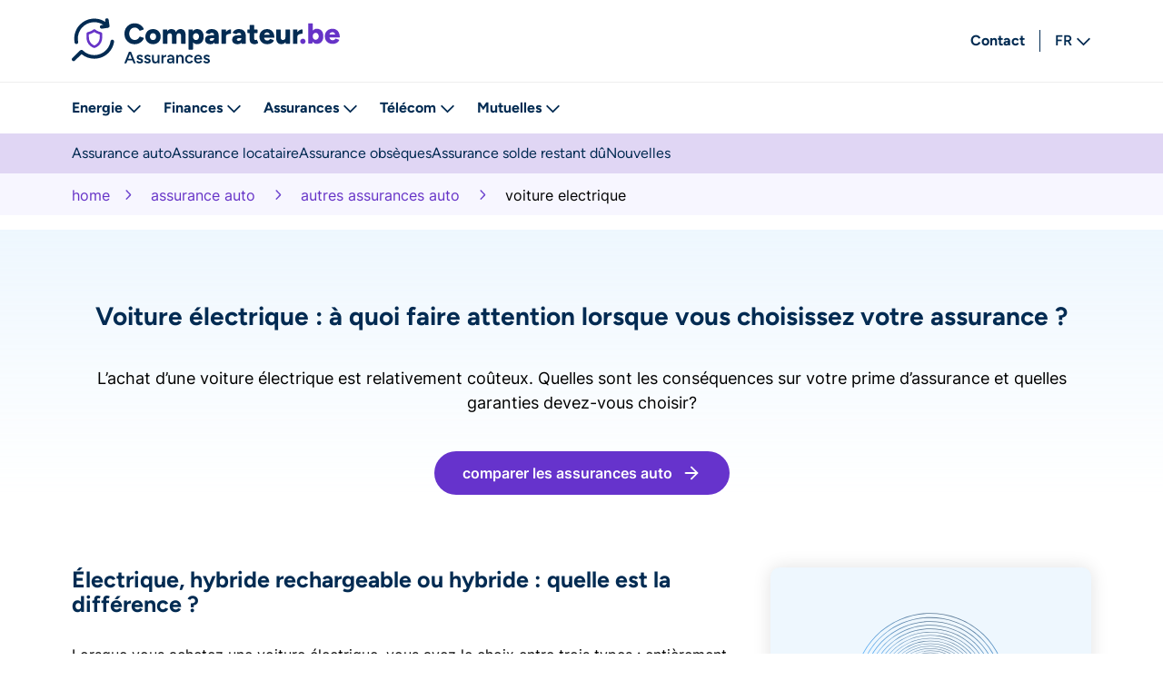

--- FILE ---
content_type: text/html; charset=UTF-8
request_url: https://www.comparateur.be/assurance-auto/autre-assurances-auto/voiture-electrique?utm_source=7sur7&utm_medium=partnersite&utm_term=&utm_content=0f84d35&utm_campaign=content
body_size: 29577
content:
<!DOCTYPE html>
<html lang="fr-BE">
<head>
<meta charset="UTF-8">
<meta name="viewport" content="width=device-width,initial-scale=1.0"/>
<meta name='robots' content='index, follow, max-image-preview:large, max-snippet:-1, max-video-preview:-1'/>
<link rel="alternate" hreflang="nl-be" href="https://www.mijnvergelijker.be/autoverzekering/andere-motorrijtuigverzekering/elektrische-auto"/>
<link rel="alternate" hreflang="fr-be" href="https://www.comparateur.be/assurance-auto/autre-assurances-auto/voiture-electrique"/>
<link rel="alternate" hreflang="x-default" href="https://www.mijnvergelijker.be/autoverzekering/andere-motorrijtuigverzekering/elektrische-auto"/>
<title>Voiture électrique - Comparateur.be</title>
<meta name="description" content="Quelle est la meilleure police d&#039;assurance pour votre voiture électrique ? Pour en savoir plus, cliquez ici."/>
<link rel="canonical" href="https://www.comparateur.be/assurance-auto/autre-assurances-auto/voiture-electrique"/>
<meta property="og:locale" content="fr_FR"/>
<meta property="og:type" content="article"/>
<meta property="og:title" content="Voiture electrique"/>
<meta property="og:description" content="Quelle est la meilleure police d&#039;assurance pour votre voiture électrique ? Pour en savoir plus, cliquez ici."/>
<meta property="og:url" content="https://www.comparateur.be/assurance-auto/autre-assurances-auto/voiture-electrique"/>
<meta property="og:site_name" content="Comparateur.be"/>
<meta property="article:publisher" content="https://www.facebook.com/Mijnvergelijker/"/>
<meta property="article:modified_time" content="2024-09-26T14:29:32+00:00"/>
<meta property="og:image" content="https://www.comparateur.be/wordpress/wp-content/uploads/2024/09/Algemeen_met-slogan_NL@.png"/>
<meta property="og:image:width" content="2444"/>
<meta property="og:image:height" content="418"/>
<meta property="og:image:type" content="image/png"/>
<meta name="twitter:card" content="summary_large_image"/>
<script type="application/ld+json" class="yoast-schema-graph">{"@context":"https://schema.org","@graph":[{"@type":"WebPage","@id":"https://www.comparateur.be/assurance-auto/autre-assurances-auto/voiture-electrique","url":"https://www.comparateur.be/assurance-auto/autre-assurances-auto/voiture-electrique","name":"Voiture électrique - Comparateur.be","isPartOf":{"@id":"https://www.comparateur.be/#website"},"datePublished":"2022-09-28T14:33:08+00:00","dateModified":"2024-09-26T14:29:32+00:00","description":"Quelle est la meilleure police d'assurance pour votre voiture électrique ? Pour en savoir plus, cliquez ici.","breadcrumb":{"@id":"https://www.comparateur.be/assurance-auto/autre-assurances-auto/voiture-electrique#breadcrumb"},"inLanguage":"fr-BE","potentialAction":[{"@type":"ReadAction","target":["https://www.comparateur.be/assurance-auto/autre-assurances-auto/voiture-electrique"]}]},{"@type":"BreadcrumbList","@id":"https://www.comparateur.be/assurance-auto/autre-assurances-auto/voiture-electrique#breadcrumb","itemListElement":[{"@type":"ListItem","position":1,"name":"Home","item":"https://www.comparateur.be/"},{"@type":"ListItem","position":2,"name":"Assurance Auto","item":"https://www.comparateur.be/assurance-auto"},{"@type":"ListItem","position":3,"name":"Autres assurances auto","item":"https://www.comparateur.be/assurance-auto/autre-assurances-auto"},{"@type":"ListItem","position":4,"name":"Voiture electrique"}]},{"@type":"WebSite","@id":"https://www.comparateur.be/#website","url":"https://www.comparateur.be/","name":"MIjnvergelijker.be","description":"","publisher":{"@id":"https://www.comparateur.be/#organization"},"potentialAction":[{"@type":"SearchAction","target":{"@type":"EntryPoint","urlTemplate":"https://www.comparateur.be/?s={search_term_string}"},"query-input":"required name=search_term_string"}],"inLanguage":"fr-BE"},{"@type":"Organization","@id":"https://www.comparateur.be/#organization","name":"Comparateur.be","url":"https://www.comparateur.be/","logo":{"@type":"ImageObject","inLanguage":"fr-BE","@id":"https://www.comparateur.be/#/schema/logo/image/","url":"https://www.comparateur.be/wordpress/wp-content/uploads/2024/09/Algemeen_met-slogan_NL@.png","contentUrl":"https://www.comparateur.be/wordpress/wp-content/uploads/2024/09/Algemeen_met-slogan_NL@.png","width":2444,"height":418,"caption":"Comparateur.be"},"image":{"@id":"https://www.comparateur.be/#/schema/logo/image/"},"sameAs":["https://www.facebook.com/Mijnvergelijker/"]}]}</script>
<link rel='dns-prefetch' href='//www.mijnvergelijker.be'/>
<script>window._wpemojiSettings={"baseUrl":"https:\/\/s.w.org\/images\/core\/emoji\/15.0.3\/72x72\/","ext":".png","svgUrl":"https:\/\/s.w.org\/images\/core\/emoji\/15.0.3\/svg\/","svgExt":".svg","source":{"concatemoji":"https:\/\/www.comparateur.be\/wordpress\/wp-includes\/js\/wp-emoji-release.min.js?ver=6.6.1"}};
!function(i,n){var o,s,e;function c(e){try{var t={supportTests:e,timestamp:(new Date).valueOf()};sessionStorage.setItem(o,JSON.stringify(t))}catch(e){}}function p(e,t,n){e.clearRect(0,0,e.canvas.width,e.canvas.height),e.fillText(t,0,0);var t=new Uint32Array(e.getImageData(0,0,e.canvas.width,e.canvas.height).data),r=(e.clearRect(0,0,e.canvas.width,e.canvas.height),e.fillText(n,0,0),new Uint32Array(e.getImageData(0,0,e.canvas.width,e.canvas.height).data));return t.every(function(e,t){return e===r[t]})}function u(e,t,n){switch(t){case"flag":return n(e,"\ud83c\udff3\ufe0f\u200d\u26a7\ufe0f","\ud83c\udff3\ufe0f\u200b\u26a7\ufe0f")?!1:!n(e,"\ud83c\uddfa\ud83c\uddf3","\ud83c\uddfa\u200b\ud83c\uddf3")&&!n(e,"\ud83c\udff4\udb40\udc67\udb40\udc62\udb40\udc65\udb40\udc6e\udb40\udc67\udb40\udc7f","\ud83c\udff4\u200b\udb40\udc67\u200b\udb40\udc62\u200b\udb40\udc65\u200b\udb40\udc6e\u200b\udb40\udc67\u200b\udb40\udc7f");case"emoji":return!n(e,"\ud83d\udc26\u200d\u2b1b","\ud83d\udc26\u200b\u2b1b")}return!1}function f(e,t,n){var r="undefined"!=typeof WorkerGlobalScope&&self instanceof WorkerGlobalScope?new OffscreenCanvas(300,150):i.createElement("canvas"),a=r.getContext("2d",{willReadFrequently:!0}),o=(a.textBaseline="top",a.font="600 32px Arial",{});return e.forEach(function(e){o[e]=t(a,e,n)}),o}function t(e){var t=i.createElement("script");t.src=e,t.defer=!0,i.head.appendChild(t)}"undefined"!=typeof Promise&&(o="wpEmojiSettingsSupports",s=["flag","emoji"],n.supports={everything:!0,everythingExceptFlag:!0},e=new Promise(function(e){i.addEventListener("DOMContentLoaded",e,{once:!0})}),new Promise(function(t){var n=function(){try{var e=JSON.parse(sessionStorage.getItem(o));if("object"==typeof e&&"number"==typeof e.timestamp&&(new Date).valueOf()<e.timestamp+604800&&"object"==typeof e.supportTests)return e.supportTests}catch(e){}return null}();if(!n){if("undefined"!=typeof Worker&&"undefined"!=typeof OffscreenCanvas&&"undefined"!=typeof URL&&URL.createObjectURL&&"undefined"!=typeof Blob)try{var e="postMessage("+f.toString()+"("+[JSON.stringify(s),u.toString(),p.toString()].join(",")+"));",r=new Blob([e],{type:"text/javascript"}),a=new Worker(URL.createObjectURL(r),{name:"wpTestEmojiSupports"});return void(a.onmessage=function(e){c(n=e.data),a.terminate(),t(n)})}catch(e){}c(n=f(s,u,p))}t(n)}).then(function(e){for(var t in e)n.supports[t]=e[t],n.supports.everything=n.supports.everything&&n.supports[t],"flag"!==t&&(n.supports.everythingExceptFlag=n.supports.everythingExceptFlag&&n.supports[t]);n.supports.everythingExceptFlag=n.supports.everythingExceptFlag&&!n.supports.flag,n.DOMReady=!1,n.readyCallback=function(){n.DOMReady=!0}}).then(function(){return e}).then(function(){var e;n.supports.everything||(n.readyCallback(),(e=n.source||{}).concatemoji?t(e.concatemoji):e.wpemoji&&e.twemoji&&(t(e.twemoji),t(e.wpemoji)))}))}((window,document),window._wpemojiSettings);</script>
<style id='wp-emoji-styles-inline-css'>img.wp-smiley, img.emoji{display:inline !important;border:none !important;box-shadow:none !important;height:1em !important;width:1em !important;margin:0 0.07em !important;vertical-align:-0.1em !important;background:none !important;padding:0 !important;}</style>
<link rel="stylesheet" type="text/css" href="//www.comparateur.be/wordpress/wp-content/cache/www.comparateur.be/wpfc-minified/kxiy0a2e/fdhz4.css" media="all"/>
<style id='safe-svg-svg-icon-style-inline-css'>.safe-svg-cover{text-align:center}.safe-svg-cover .safe-svg-inside{display:inline-block;max-width:100%}.safe-svg-cover svg{height:100%;max-height:100%;max-width:100%;width:100%}</style>
<style id='classic-theme-styles-inline-css'>.wp-block-button__link{color:#fff;background-color:#32373c;border-radius:9999px;box-shadow:none;text-decoration:none;padding:calc(.667em + 2px) calc(1.333em + 2px);font-size:1.125em}.wp-block-file__button{background:#32373c;color:#fff;text-decoration:none}</style>
<style id='global-styles-inline-css'>:root{--wp--preset--aspect-ratio--square:1;--wp--preset--aspect-ratio--4-3:4/3;--wp--preset--aspect-ratio--3-4:3/4;--wp--preset--aspect-ratio--3-2:3/2;--wp--preset--aspect-ratio--2-3:2/3;--wp--preset--aspect-ratio--16-9:16/9;--wp--preset--aspect-ratio--9-16:9/16;--wp--preset--color--black:#000000;--wp--preset--color--cyan-bluish-gray:#abb8c3;--wp--preset--color--white:#ffffff;--wp--preset--color--pale-pink:#f78da7;--wp--preset--color--vivid-red:#cf2e2e;--wp--preset--color--luminous-vivid-orange:#ff6900;--wp--preset--color--luminous-vivid-amber:#fcb900;--wp--preset--color--light-green-cyan:#7bdcb5;--wp--preset--color--vivid-green-cyan:#00d084;--wp--preset--color--pale-cyan-blue:#8ed1fc;--wp--preset--color--vivid-cyan-blue:#0693e3;--wp--preset--color--vivid-purple:#9b51e0;--wp--preset--gradient--vivid-cyan-blue-to-vivid-purple:linear-gradient(135deg,rgba(6,147,227,1) 0%,rgb(155,81,224) 100%);--wp--preset--gradient--light-green-cyan-to-vivid-green-cyan:linear-gradient(135deg,rgb(122,220,180) 0%,rgb(0,208,130) 100%);--wp--preset--gradient--luminous-vivid-amber-to-luminous-vivid-orange:linear-gradient(135deg,rgba(252,185,0,1) 0%,rgba(255,105,0,1) 100%);--wp--preset--gradient--luminous-vivid-orange-to-vivid-red:linear-gradient(135deg,rgba(255,105,0,1) 0%,rgb(207,46,46) 100%);--wp--preset--gradient--very-light-gray-to-cyan-bluish-gray:linear-gradient(135deg,rgb(238,238,238) 0%,rgb(169,184,195) 100%);--wp--preset--gradient--cool-to-warm-spectrum:linear-gradient(135deg,rgb(74,234,220) 0%,rgb(151,120,209) 20%,rgb(207,42,186) 40%,rgb(238,44,130) 60%,rgb(251,105,98) 80%,rgb(254,248,76) 100%);--wp--preset--gradient--blush-light-purple:linear-gradient(135deg,rgb(255,206,236) 0%,rgb(152,150,240) 100%);--wp--preset--gradient--blush-bordeaux:linear-gradient(135deg,rgb(254,205,165) 0%,rgb(254,45,45) 50%,rgb(107,0,62) 100%);--wp--preset--gradient--luminous-dusk:linear-gradient(135deg,rgb(255,203,112) 0%,rgb(199,81,192) 50%,rgb(65,88,208) 100%);--wp--preset--gradient--pale-ocean:linear-gradient(135deg,rgb(255,245,203) 0%,rgb(182,227,212) 50%,rgb(51,167,181) 100%);--wp--preset--gradient--electric-grass:linear-gradient(135deg,rgb(202,248,128) 0%,rgb(113,206,126) 100%);--wp--preset--gradient--midnight:linear-gradient(135deg,rgb(2,3,129) 0%,rgb(40,116,252) 100%);--wp--preset--font-size--small:13px;--wp--preset--font-size--medium:20px;--wp--preset--font-size--large:36px;--wp--preset--font-size--x-large:42px;--wp--preset--spacing--20:0.44rem;--wp--preset--spacing--30:0.67rem;--wp--preset--spacing--40:1rem;--wp--preset--spacing--50:1.5rem;--wp--preset--spacing--60:2.25rem;--wp--preset--spacing--70:3.38rem;--wp--preset--spacing--80:5.06rem;--wp--preset--shadow--natural:6px 6px 9px rgba(0, 0, 0, 0.2);--wp--preset--shadow--deep:12px 12px 50px rgba(0, 0, 0, 0.4);--wp--preset--shadow--sharp:6px 6px 0px rgba(0, 0, 0, 0.2);--wp--preset--shadow--outlined:6px 6px 0px -3px rgba(255, 255, 255, 1), 6px 6px rgba(0, 0, 0, 1);--wp--preset--shadow--crisp:6px 6px 0px rgba(0, 0, 0, 1);}:where(.is-layout-flex){gap:0.5em;}:where(.is-layout-grid){gap:0.5em;}body .is-layout-flex{display:flex;}.is-layout-flex{flex-wrap:wrap;align-items:center;}.is-layout-flex > :is(*, div){margin:0;}body .is-layout-grid{display:grid;}.is-layout-grid > :is(*, div){margin:0;}:where(.wp-block-columns.is-layout-flex){gap:2em;}:where(.wp-block-columns.is-layout-grid){gap:2em;}:where(.wp-block-post-template.is-layout-flex){gap:1.25em;}:where(.wp-block-post-template.is-layout-grid){gap:1.25em;}.has-black-color{color:var(--wp--preset--color--black) !important;}.has-cyan-bluish-gray-color{color:var(--wp--preset--color--cyan-bluish-gray) !important;}.has-white-color{color:var(--wp--preset--color--white) !important;}.has-pale-pink-color{color:var(--wp--preset--color--pale-pink) !important;}.has-vivid-red-color{color:var(--wp--preset--color--vivid-red) !important;}.has-luminous-vivid-orange-color{color:var(--wp--preset--color--luminous-vivid-orange) !important;}.has-luminous-vivid-amber-color{color:var(--wp--preset--color--luminous-vivid-amber) !important;}.has-light-green-cyan-color{color:var(--wp--preset--color--light-green-cyan) !important;}.has-vivid-green-cyan-color{color:var(--wp--preset--color--vivid-green-cyan) !important;}.has-pale-cyan-blue-color{color:var(--wp--preset--color--pale-cyan-blue) !important;}.has-vivid-cyan-blue-color{color:var(--wp--preset--color--vivid-cyan-blue) !important;}.has-vivid-purple-color{color:var(--wp--preset--color--vivid-purple) !important;}.has-black-background-color{background-color:var(--wp--preset--color--black) !important;}.has-cyan-bluish-gray-background-color{background-color:var(--wp--preset--color--cyan-bluish-gray) !important;}.has-white-background-color{background-color:var(--wp--preset--color--white) !important;}.has-pale-pink-background-color{background-color:var(--wp--preset--color--pale-pink) !important;}.has-vivid-red-background-color{background-color:var(--wp--preset--color--vivid-red) !important;}.has-luminous-vivid-orange-background-color{background-color:var(--wp--preset--color--luminous-vivid-orange) !important;}.has-luminous-vivid-amber-background-color{background-color:var(--wp--preset--color--luminous-vivid-amber) !important;}.has-light-green-cyan-background-color{background-color:var(--wp--preset--color--light-green-cyan) !important;}.has-vivid-green-cyan-background-color{background-color:var(--wp--preset--color--vivid-green-cyan) !important;}.has-pale-cyan-blue-background-color{background-color:var(--wp--preset--color--pale-cyan-blue) !important;}.has-vivid-cyan-blue-background-color{background-color:var(--wp--preset--color--vivid-cyan-blue) !important;}.has-vivid-purple-background-color{background-color:var(--wp--preset--color--vivid-purple) !important;}.has-black-border-color{border-color:var(--wp--preset--color--black) !important;}.has-cyan-bluish-gray-border-color{border-color:var(--wp--preset--color--cyan-bluish-gray) !important;}.has-white-border-color{border-color:var(--wp--preset--color--white) !important;}.has-pale-pink-border-color{border-color:var(--wp--preset--color--pale-pink) !important;}.has-vivid-red-border-color{border-color:var(--wp--preset--color--vivid-red) !important;}.has-luminous-vivid-orange-border-color{border-color:var(--wp--preset--color--luminous-vivid-orange) !important;}.has-luminous-vivid-amber-border-color{border-color:var(--wp--preset--color--luminous-vivid-amber) !important;}.has-light-green-cyan-border-color{border-color:var(--wp--preset--color--light-green-cyan) !important;}.has-vivid-green-cyan-border-color{border-color:var(--wp--preset--color--vivid-green-cyan) !important;}.has-pale-cyan-blue-border-color{border-color:var(--wp--preset--color--pale-cyan-blue) !important;}.has-vivid-cyan-blue-border-color{border-color:var(--wp--preset--color--vivid-cyan-blue) !important;}.has-vivid-purple-border-color{border-color:var(--wp--preset--color--vivid-purple) !important;}.has-vivid-cyan-blue-to-vivid-purple-gradient-background{background:var(--wp--preset--gradient--vivid-cyan-blue-to-vivid-purple) !important;}.has-light-green-cyan-to-vivid-green-cyan-gradient-background{background:var(--wp--preset--gradient--light-green-cyan-to-vivid-green-cyan) !important;}.has-luminous-vivid-amber-to-luminous-vivid-orange-gradient-background{background:var(--wp--preset--gradient--luminous-vivid-amber-to-luminous-vivid-orange) !important;}.has-luminous-vivid-orange-to-vivid-red-gradient-background{background:var(--wp--preset--gradient--luminous-vivid-orange-to-vivid-red) !important;}.has-very-light-gray-to-cyan-bluish-gray-gradient-background{background:var(--wp--preset--gradient--very-light-gray-to-cyan-bluish-gray) !important;}.has-cool-to-warm-spectrum-gradient-background{background:var(--wp--preset--gradient--cool-to-warm-spectrum) !important;}.has-blush-light-purple-gradient-background{background:var(--wp--preset--gradient--blush-light-purple) !important;}.has-blush-bordeaux-gradient-background{background:var(--wp--preset--gradient--blush-bordeaux) !important;}.has-luminous-dusk-gradient-background{background:var(--wp--preset--gradient--luminous-dusk) !important;}.has-pale-ocean-gradient-background{background:var(--wp--preset--gradient--pale-ocean) !important;}.has-electric-grass-gradient-background{background:var(--wp--preset--gradient--electric-grass) !important;}.has-midnight-gradient-background{background:var(--wp--preset--gradient--midnight) !important;}.has-small-font-size{font-size:var(--wp--preset--font-size--small) !important;}.has-medium-font-size{font-size:var(--wp--preset--font-size--medium) !important;}.has-large-font-size{font-size:var(--wp--preset--font-size--large) !important;}.has-x-large-font-size{font-size:var(--wp--preset--font-size--x-large) !important;}:where(.wp-block-post-template.is-layout-flex){gap:1.25em;}:where(.wp-block-post-template.is-layout-grid){gap:1.25em;}:where(.wp-block-columns.is-layout-flex){gap:2em;}:where(.wp-block-columns.is-layout-grid){gap:2em;}:root :where(.wp-block-pullquote){font-size:1.5em;line-height:1.6;}</style>
<link rel="stylesheet" type="text/css" href="//www.comparateur.be/wordpress/wp-content/cache/www.comparateur.be/wpfc-minified/2ny2xf8a/fdhz4.css" media="all"/>
<script src='//www.comparateur.be/wordpress/wp-content/cache/www.comparateur.be/wpfc-minified/f2fhgft5/fdhz4.js'></script>
<script id="wpml-xdomain-data-js-extra">var wpml_xdomain_data={"css_selector":"wpml-ls-item","ajax_url":"https:\/\/www.comparateur.be\/wordpress\/wp-admin\/admin-ajax.php","current_lang":"fr","_nonce":"223258ac7b"};</script>
<script src='//www.comparateur.be/wordpress/wp-content/cache/www.comparateur.be/wpfc-minified/mlb3ep2k/fdhz4.js'></script>
<link rel="https://api.w.org/" href="https://www.comparateur.be/wordpress/wp-json/"/><link rel="alternate" title="JSON" type="application/json" href="https://www.comparateur.be/wordpress/wp-json/wp/v2/pages/2683"/><link rel="EditURI" type="application/rsd+xml" title="RSD" href="https://www.comparateur.be/wordpress/xmlrpc.php?rsd"/>
<meta name="generator" content="WordPress 6.6.1"/>
<link rel='shortlink' href='https://www.comparateur.be/?p=2683'/>
<link rel="alternate" title="oEmbed (JSON)" type="application/json+oembed" href="https://www.comparateur.be/wordpress/wp-json/oembed/1.0/embed?url=https%3A%2F%2Fwww.comparateur.be%2Fassurance-auto%2Fautre-assurances-auto%2Fvoiture-electrique"/>
<link rel="alternate" title="oEmbed (XML)" type="text/xml+oembed" href="https://www.comparateur.be/wordpress/wp-json/oembed/1.0/embed?url=https%3A%2F%2Fwww.comparateur.be%2Fassurance-auto%2Fautre-assurances-auto%2Fvoiture-electrique&#038;format=xml"/>
<meta name="generator" content="WPML ver:4.6.13 stt:37,4;"/>
<link rel="apple-touch-icon" sizes="180x180" href="https://www.comparateur.be/wordpress/wp-content/themes/io-ghent/assets/images/mobile/apple-touch-icon.png">
<link rel="icon" type="image/png" sizes="32x32" href="https://www.comparateur.be/wordpress/wp-content/themes/io-ghent/assets/images/mobile/favicon-32x32.png">
<link rel="icon" type="image/png" sizes="16x16" href="https://www.comparateur.be/wordpress/wp-content/themes/io-ghent/assets/images/mobile/favicon-16x16.png">
<link rel="manifest" href="https://www.comparateur.be/wordpress/wp-content/themes/io-ghent/assets/images/mobile/site.webmanifest">
<link rel="mask-icon" href="https://www.comparateur.be/wordpress/wp-content/themes/io-ghent/assets/images/mobile/safari-pinned-tab.svg" color="#6633C7">
<link rel="shortcut icon" href="https://www.comparateur.be/wordpress/wp-content/themes/io-ghent/assets/images/mobile/favicon.ico">
<meta name="msapplication-TileColor" content="#6633C7">
<meta name="msapplication-config" content="https://www.comparateur.be/wordpress/wp-content/themes/io-ghent/assets/images/mobile/browserconfig.xml">
<meta name="theme-color" content="#6633C7">
<meta property="og:image" content="https://www.comparateur.be/wordpress/wp-content/themes/io-ghent/assets/images/og-images/logo-fr.png"/>
<script data-wpfc-render="false">(function(){let events=["mouseover", "mousemove", "wheel", "scroll", "touchstart", "touchmove"];let fired=false;events.forEach(function(event){window.addEventListener(event, function(){if(fired===false){fired=true;(function(w,d,s,l,i){w[l]=w[l]||[];w[l].push({'gtm.start':
new Date().getTime(),event:'gtm.js'});var f=d.getElementsByTagName(s)[0],
j=d.createElement(s),dl=l!='dataLayer'?'&l='+l:'';j.async=true;j.src=
'https://www.googletagmanager.com/gtm.js?id='+i+dl;f.parentNode.insertBefore(j,f);
})(window,document,'script','dataLayer','GTM-N9SQLF7X');}},{once: true});});})();</script>
<style id="wp-custom-css">.cat-item-1{display:none;}
img > card--icon-1{height:300px;width:300px;}
img > card--icon-2{height:300px;width:300px;}</style>
<script data-wpfc-render="false">var Wpfcll={s:[],osl:0,scroll:false,i:function(){Wpfcll.ss();window.addEventListener('load',function(){let observer=new MutationObserver(mutationRecords=>{Wpfcll.osl=Wpfcll.s.length;Wpfcll.ss();if(Wpfcll.s.length > Wpfcll.osl){Wpfcll.ls(false);}});observer.observe(document.getElementsByTagName("html")[0],{childList:true,attributes:true,subtree:true,attributeFilter:["src"],attributeOldValue:false,characterDataOldValue:false});Wpfcll.ls(true);});window.addEventListener('scroll',function(){Wpfcll.scroll=true;Wpfcll.ls(false);});window.addEventListener('resize',function(){Wpfcll.scroll=true;Wpfcll.ls(false);});window.addEventListener('click',function(){Wpfcll.scroll=true;Wpfcll.ls(false);});},c:function(e,pageload){var w=document.documentElement.clientHeight || body.clientHeight;var n=0;if(pageload){n=0;}else{n=(w > 800) ? 800:200;n=Wpfcll.scroll ? 800:n;}var er=e.getBoundingClientRect();var t=0;var p=e.parentNode ? e.parentNode:false;if(typeof p.getBoundingClientRect=="undefined"){var pr=false;}else{var pr=p.getBoundingClientRect();}if(er.x==0 && er.y==0){for(var i=0;i < 10;i++){if(p){if(pr.x==0 && pr.y==0){if(p.parentNode){p=p.parentNode;}if(typeof p.getBoundingClientRect=="undefined"){pr=false;}else{pr=p.getBoundingClientRect();}}else{t=pr.top;break;}}};}else{t=er.top;}if(w - t+n > 0){return true;}return false;},r:function(e,pageload){var s=this;var oc,ot;try{oc=e.getAttribute("data-wpfc-original-src");ot=e.getAttribute("data-wpfc-original-srcset");originalsizes=e.getAttribute("data-wpfc-original-sizes");if(s.c(e,pageload)){if(oc || ot){if(e.tagName=="DIV" || e.tagName=="A" || e.tagName=="SPAN"){e.style.backgroundImage="url("+oc+")";e.removeAttribute("data-wpfc-original-src");e.removeAttribute("data-wpfc-original-srcset");e.removeAttribute("onload");}else{if(oc){e.setAttribute('src',oc);}if(ot){e.setAttribute('srcset',ot);}if(originalsizes){e.setAttribute('sizes',originalsizes);}if(e.getAttribute("alt") && e.getAttribute("alt")=="blank"){e.removeAttribute("alt");}e.removeAttribute("data-wpfc-original-src");e.removeAttribute("data-wpfc-original-srcset");e.removeAttribute("data-wpfc-original-sizes");e.removeAttribute("onload");if(e.tagName=="IFRAME"){var y="https://www.youtube.com/embed/";if(navigator.userAgent.match(/\sEdge?\/\d/i)){e.setAttribute('src',e.getAttribute("src").replace(/.+\/templates\/youtube\.html\#/,y));}e.onload=function(){if(typeof window.jQuery !="undefined"){if(jQuery.fn.fitVids){jQuery(e).parent().fitVids({customSelector:"iframe[src]"});}}var s=e.getAttribute("src").match(/templates\/youtube\.html\#(.+)/);if(s){try{var i=e.contentDocument || e.contentWindow;if(i.location.href=="about:blank"){e.setAttribute('src',y+s[1]);}}catch(err){e.setAttribute('src',y+s[1]);}}}}}}else{if(e.tagName=="NOSCRIPT"){if(jQuery(e).attr("data-type")=="wpfc"){e.removeAttribute("data-type");jQuery(e).after(jQuery(e).text());}}}}}catch(error){console.log(error);console.log("==>",e);}},ss:function(){var i=Array.prototype.slice.call(document.getElementsByTagName("img"));var f=Array.prototype.slice.call(document.getElementsByTagName("iframe"));var d=Array.prototype.slice.call(document.getElementsByTagName("div"));var a=Array.prototype.slice.call(document.getElementsByTagName("a"));var s=Array.prototype.slice.call(document.getElementsByTagName("span"));var n=Array.prototype.slice.call(document.getElementsByTagName("noscript"));this.s=i.concat(f).concat(d).concat(a).concat(s).concat(n);},ls:function(pageload){var s=this;[].forEach.call(s.s,function(e,index){s.r(e,pageload);});}};document.addEventListener('DOMContentLoaded',function(){wpfci();});function wpfci(){Wpfcll.i();}</script>
</head>
<body class="page-template-default page page-id-2683 page-child parent-pageid-2678">
<noscript><iframe onload="Wpfcll.r(this,true);" data-wpfc-original-src="https://www.googletagmanager.com/ns.html?id=GTM-N9SQLF7X"
height="0" width="0" style="display:none;visibility:hidden"></iframe></noscript>
<svg xmlns="http://www.w3.org/2000/svg" xmlns:xlink="http://www.w3.org/1999/xlink" style="width: 0; height: 0; visibility: hidden; position: absolute;" aria-hidden="true">
<symbol id="icon-chevron-down" viewBox="0 0 448 512"><path fill="currentColor" d="M441.9 167.3l-19.8-19.8c-4.7-4.7-12.3-4.7-17 0L224 328.2 42.9 147.5c-4.7-4.7-12.3-4.7-17 0L6.1 167.3c-4.7 4.7-4.7 12.3 0 17l209.4 209.4c4.7 4.7 12.3 4.7 17 0l209.4-209.4c4.7-4.7 4.7-12.3 0-17z"></path></symbol>
<symbol id="icon-chevron-right" viewBox="0 0 20 20"><path fill="currentColor" d="M8.366 4.234a.8.8 0 00-1.21 1.042l.078.09L11.67 9.8l-4.435 4.434a.8.8 0 00-.077 1.042l.077.09a.8.8 0 001.042.077l.09-.077 5-5a.8.8 0 00.077-1.042l-.077-.09-5-5z"></path></symbol>
<symbol id="icon-C__energy" viewBox="0 0 65 67" fill="none" xmlns="http://www.w3.org/2000/svg"><path d="M43.3939 30.6653C43.3009 30.4077 43.0717 30.2241 42.7994 30.1909L36.168 29.4356L39.1504 21.2425C39.2656 20.9284 39.1482 20.5768 38.8681 20.3943C38.588 20.2118 38.2183 20.2472 37.9769 20.4794L26.0083 32.3141C25.8168 32.5088 25.7526 32.7963 25.8433 33.0539C25.9341 33.3116 26.1633 33.4963 26.4356 33.5284L33.067 34.2836L30.0823 42.4956C29.9694 42.8119 30.0912 43.1635 30.3746 43.3438C30.4654 43.4046 30.5684 43.4422 30.6768 43.4522C30.8938 43.4776 31.1097 43.4035 31.2647 43.2509L43.2256 31.4062C43.4182 31.2116 43.4836 30.9252 43.3939 30.6664V30.6653Z" fill="#40BD79"></path><path d="M7.04734 40.1159C7.22779 40.1159 7.41046 40.0982 7.59313 40.0617C9.09212 39.762 10.0641 38.3056 9.76411 36.8083C8.5585 30.7881 9.57259 24.5611 12.6204 19.2741C13.5249 17.7049 14.6087 16.222 15.842 14.8684C20.1352 10.1542 25.9983 7.25694 32.3508 6.71176C38.0146 6.2263 43.6087 7.64067 48.3093 10.7116L45.504 11.1075C43.9906 11.3209 42.9367 12.7198 43.1503 14.2315C43.3452 15.6127 44.5309 16.6101 45.887 16.609C46.0155 16.609 46.1461 16.6002 46.2778 16.5814L55.5596 15.271C56.2869 15.1681 56.9423 14.7811 57.3841 14.1961C57.8258 13.61 58.0151 12.8735 57.9132 12.147L56.6235 3.03042C56.4098 1.51873 55.0094 0.465974 53.496 0.679402C51.9826 0.892829 50.9287 2.29172 51.1423 3.8034L51.4778 6.17322C45.7154 2.3647 38.8382 0.606416 31.8769 1.20357C24.1307 1.86818 16.9812 5.40024 11.7469 11.1484C10.2468 12.7961 8.92716 14.6008 7.8234 16.515C4.10472 22.9654 2.867 30.557 4.3361 37.8931C4.59958 39.2069 5.75538 40.1159 7.04734 40.1159Z" fill="#022B52"></path><path d="M62.6582 33.5096C61.1481 33.2751 59.7333 34.308 59.4986 35.8163C58.9672 39.2334 57.7638 42.4425 55.9249 45.3553C54.9573 46.8869 53.8148 48.3245 52.5284 49.6272C47.7934 54.4232 41.4709 57.0894 34.7277 57.1358C34.6679 57.1358 34.6081 57.1358 34.5483 57.1358C27.8715 57.1358 21.5833 54.5603 16.8251 49.8716C15.7512 48.8133 14.0253 48.8089 12.947 49.8627L0.833298 61.6941C-0.25939 62.7613 -0.279317 64.5118 0.789015 65.6033C1.33148 66.1573 2.04887 66.4349 2.76847 66.4349C3.48808 66.4349 4.1645 66.1728 4.70365 65.6475L14.9563 55.6341C20.5194 60.2366 27.4564 62.7148 34.7653 62.665C42.9876 62.6086 50.6951 59.3564 56.4685 53.5098C58.0339 51.924 59.4255 50.1735 60.6057 48.3057C62.8508 44.7504 64.3188 40.8346 64.9676 36.6656C65.2023 35.1573 64.1682 33.744 62.6582 33.5096Z" fill="#022B52"></path></symbol>
<symbol id="icon-C__finance" viewBox="0 0 65 67" fill="none"><path d="M45.1666 35.496C44.1725 35.0067 42.9702 35.4152 42.4797 36.4105C42.3701 36.633 42.2506 36.8544 42.1244 37.067C40.6055 39.6243 38.0857 41.1521 35.3845 41.1521C32.2448 41.1521 29.5169 39.1128 28.1641 36.1381H31.8141C32.6201 36.1381 33.2733 35.4849 33.2733 34.679C33.2733 33.873 32.6201 33.2199 31.8141 33.2199H27.3415C27.2873 32.7892 27.2574 32.3497 27.2574 31.9013C27.2574 31.7341 27.2618 31.5692 27.2696 31.4042H31.8175C32.6234 31.4042 33.2766 30.7511 33.2766 29.9451C33.2766 29.1392 32.6234 28.486 31.8175 28.486H27.8331C29.0298 25.0717 31.9614 22.6506 35.3834 22.6506C38.409 22.6506 41.1667 24.5492 42.5805 27.6058C43.0455 28.6111 44.2378 29.0495 45.2441 28.5845C46.2494 28.1195 46.6878 26.9261 46.2228 25.9209C44.1448 21.4283 39.991 18.6374 35.3834 18.6374C29.7705 18.6374 25.0366 22.8222 23.6538 28.486H19.4171C18.6111 28.486 17.9579 29.1392 17.9579 29.9451C17.9579 30.7511 18.6111 31.4042 19.4171 31.4042H23.2553C23.2498 31.5692 23.2442 31.7341 23.2442 31.9013C23.2442 32.3464 23.2653 32.7859 23.304 33.2199H19.4126C18.6067 33.2199 17.9535 33.873 17.9535 34.679C17.9535 35.4849 18.6067 36.1381 19.4126 36.1381H23.8819C25.5038 41.3801 30.045 45.1652 35.3823 45.1652C39.5139 45.1652 43.3233 42.9035 45.5729 39.1151C45.7523 38.8117 45.9228 38.4984 46.0778 38.1818C46.5671 37.1876 46.1575 35.9842 45.1633 35.496H45.1666Z" fill="#EE3669"></path><path d="M7.04653 40.1601C7.22698 40.1601 7.40965 40.1424 7.59232 40.1059C9.09131 39.8059 10.0633 38.3478 9.76331 36.8489C8.5577 30.8219 9.57178 24.5879 12.6196 19.295C13.5241 17.724 14.6079 16.2394 15.8412 14.8844C20.1344 10.1649 25.9975 7.26435 32.35 6.71855C38.0138 6.23255 43.6079 7.6485 48.3085 10.7229L45.5032 11.1192C43.9898 11.3329 42.9359 12.7333 43.1495 14.2467C43.3444 15.6294 44.5301 16.628 45.8862 16.6269C46.0146 16.6269 46.1453 16.6181 46.277 16.5992L55.5588 15.2874C56.2861 15.1844 56.9415 14.7969 57.3833 14.2113C57.825 13.6245 58.0143 12.8872 57.9124 12.1599L56.6227 3.03308C56.409 1.51971 55.0086 0.465766 53.4952 0.679432C51.9818 0.893099 50.9279 2.29356 51.1415 3.80693L51.477 6.17941C45.7146 2.36662 38.8374 0.606365 31.8761 1.20419C24.1299 1.86954 16.9804 5.40556 11.7461 11.1602C10.246 12.8097 8.92635 14.6165 7.82259 16.5328C4.10391 22.9904 2.8662 30.5905 4.33529 37.9349C4.59878 39.2501 5.75457 40.1601 7.04653 40.1601Z" fill="#022B52"></path><path d="M62.6574 33.5464C61.1473 33.3117 59.7325 34.3457 59.4978 35.8558C58.9664 39.2767 57.763 42.4894 55.9241 45.4054C54.9565 46.9388 53.814 48.378 52.5276 49.6821C47.7926 54.4835 41.4701 57.1527 34.7269 57.1992C34.6671 57.1992 34.6073 57.1992 34.5475 57.1992C27.8707 57.1992 21.5825 54.6208 16.8243 49.9268C15.7504 48.8673 14.0245 48.8629 12.9462 49.9179L0.83249 61.7626C-0.260199 62.8309 -0.280126 64.5834 0.788206 65.6761C1.33068 66.2307 2.04806 66.5086 2.76767 66.5086C3.48727 66.5086 4.16369 66.2462 4.70284 65.7204L14.9555 55.6958C20.5186 60.3034 27.4556 62.7844 34.7645 62.7346C42.9868 62.6781 50.6943 59.4222 56.4677 53.5691C58.0331 51.9815 59.4247 50.229 60.6049 48.3591C62.85 44.7999 64.318 40.8797 64.9668 36.706C65.2015 35.196 64.1674 33.7811 62.6574 33.5464Z" fill="#022B52"></path></symbol>
<symbol id="icon-C__health" viewBox="0 0 66 67" fill="none"><path d="M7.5454 40.1601C7.72586 40.1601 7.90852 40.1424 8.09119 40.1059C9.59018 39.8059 10.5622 38.3478 10.2622 36.8489C9.05657 30.8219 10.0707 24.5879 13.1184 19.295C14.0229 17.724 15.1068 16.2394 16.34 14.8844C20.6333 10.1649 26.4964 7.26435 32.8488 6.71855C38.5126 6.23255 44.1067 7.6485 48.8074 10.7229L46.002 11.1192C44.4887 11.3329 43.4347 12.7333 43.6484 14.2467C43.8432 15.6294 45.0289 16.628 46.3851 16.6269C46.5135 16.6269 46.6442 16.6181 46.7759 16.5992L56.0577 15.2874C56.785 15.1844 57.4404 14.7969 57.8821 14.2113C58.3239 13.6245 58.5132 12.8872 58.4113 12.1599L57.1216 3.03308C56.9079 1.51971 55.5074 0.465766 53.9941 0.679432C52.4807 0.893099 51.4267 2.29356 51.6404 3.80693L51.9759 6.17941C46.2135 2.36662 39.3363 0.606365 32.375 1.20419C24.6288 1.86954 17.4792 5.40556 12.245 11.1602C10.7449 12.8097 9.42522 14.6165 8.32147 16.5328C4.60278 22.9904 3.36507 30.5905 4.83416 37.9349C5.09765 39.2501 6.25344 40.1601 7.5454 40.1601Z" fill="#032B52"></path><path d="M63.1562 33.5464C61.6462 33.3117 60.2313 34.3457 59.9966 35.8558C59.4652 39.2767 58.2619 42.4894 56.423 45.4054C55.4554 46.9388 54.3129 48.378 53.0265 49.6821C48.2915 54.4835 41.969 57.1527 35.2257 57.1992C35.1659 57.1992 35.1062 57.1992 35.0464 57.1992C28.3696 57.1992 22.0814 54.6208 17.3231 49.9268C16.2493 48.8673 14.5233 48.8629 13.445 49.9179L1.33136 61.7626C0.238672 62.8309 0.218745 64.5834 1.28708 65.6761C1.82955 66.2307 2.54693 66.5086 3.26654 66.5086C3.98614 66.5086 4.66256 66.2462 5.20171 65.7204L15.4544 55.6958C21.0175 60.3034 27.9544 62.7844 35.2634 62.7346C43.4857 62.6781 51.1931 59.4222 56.9666 53.5691C58.532 51.9815 59.9236 50.229 61.1037 48.3591C63.3489 44.7999 64.8169 40.8797 65.4656 36.706C65.7003 35.196 64.6663 33.7811 63.1562 33.5464Z" fill="#032B52"></path><path d="M35.0951 41.2583H35.0486C34.2891 41.2295 33.6304 40.7502 33.3691 40.0372L29.7401 30.0702L28.705 33.1733C28.4515 33.935 27.7407 34.4476 26.937 34.4476H17.3829C16.3544 34.4476 15.5186 33.6117 15.5186 32.5832C15.5186 31.5548 16.3544 30.7189 17.3829 30.7189H25.5919L27.8891 23.8229C28.1514 23.0668 28.8522 22.5586 29.6383 22.5453C29.6427 22.5453 29.6471 22.5453 29.6515 22.5453C30.4531 22.5453 31.1561 23.0457 31.4151 23.793L35.2877 34.421L38.8691 26.377C39.1569 25.7216 39.8112 25.2854 40.533 25.271H40.5596H40.5862C41.2615 25.2876 41.8859 25.6651 42.2136 26.2563L42.2368 26.3006L44.4477 30.72H52.8537C53.8811 30.7211 54.7158 31.5592 54.7158 32.5855C54.7158 33.6117 53.88 34.4498 52.8515 34.4498H43.2996C42.5944 34.4498 41.959 34.059 41.6379 33.4335L40.6725 31.5027L36.8199 40.1535C36.4922 40.8387 35.8213 41.2605 35.0951 41.2605V41.2583ZM52.826 33.0859C52.8349 33.0859 52.8438 33.0859 52.8515 33.0859H52.826Z" fill="#3DBBC1"></path></symbol>
<symbol id="icon-C__insurance" viewBox="0 0 65 67" fill="none"><path d="M34.6165 46.2202C34.3132 46.2202 34.0098 46.1693 33.7209 46.0675C31.8444 45.4079 22.4829 41.5247 22.4829 29.7953V24.5587C22.4829 23.2971 23.3752 22.1871 24.6041 21.9204C26.3522 21.5386 30.7196 20.0037 32.8873 18.1844C33.8958 17.3378 35.3616 17.3488 36.3746 18.212C38.7116 20.2018 43.0004 21.5906 44.5979 21.9193C45.8467 22.176 46.7523 23.2882 46.7523 24.5653V29.7953C46.7523 41.5236 37.3909 45.4079 35.5143 46.0675C35.2254 46.1693 34.9221 46.2202 34.6176 46.2202H34.6165ZM26.3057 25.4318V29.7953C26.3057 38.3254 32.5883 41.5158 34.6165 42.3226C36.6436 41.5158 42.9285 38.3254 42.9285 29.7953V25.4462C40.9656 24.9205 37.2868 23.6601 34.6054 21.6836C32.0625 23.5107 28.429 24.8431 26.3057 25.4318ZM43.8252 25.6631C43.8252 25.6631 43.8274 25.6631 43.8285 25.6631H43.8263H43.8252ZM33.8936 21.1214C33.8936 21.1214 33.8936 21.1214 33.8947 21.1225H33.8936V21.1214ZM35.345 21.1114C35.345 21.1114 35.345 21.1114 35.3439 21.1114H35.345Z" fill="#6633C7"></path><path d="M7.04577 40.1447C7.22622 40.1447 7.40889 40.1269 7.59156 40.0904C9.09055 39.7905 10.0626 38.3331 9.76254 36.8347C8.55693 30.8101 9.57102 24.5785 12.6188 19.2877C13.5233 17.7173 14.6071 16.2333 15.8404 14.8788C20.1337 10.1611 25.9968 7.26171 32.3492 6.71613C38.013 6.23031 43.6071 7.64571 48.3078 10.7189L45.5024 11.1151C43.989 11.3286 42.9351 12.7285 43.1488 14.2413C43.3436 15.6235 44.5293 16.6217 45.8855 16.6206C46.0139 16.6206 46.1445 16.6118 46.2763 16.593L55.558 15.2816C56.2854 15.1787 56.9408 14.7913 57.3825 14.2059C57.8242 13.6194 58.0135 12.8824 57.9117 12.1553L56.6219 3.0321C56.4083 1.51931 55.0078 0.465778 53.4944 0.679361C51.981 0.892944 50.9271 2.29285 51.1408 3.80564L51.4762 6.17719C45.7139 2.36589 38.8367 0.606322 31.8754 1.20391C24.1291 1.86901 16.9796 5.40364 11.7453 11.156C10.2452 12.8049 8.92559 14.611 7.82183 16.5266C4.10315 22.9816 2.86543 30.5788 4.33453 37.9203C4.59801 39.235 5.75381 40.1447 7.04577 40.1447Z" fill="#022B52"></path><path d="M62.6566 33.5336C61.1466 33.299 59.7317 34.3326 59.497 35.842C58.9656 39.2616 57.7622 42.4731 55.9234 45.388C54.9558 46.9207 53.8133 48.3593 52.5268 49.663C47.7919 54.4625 41.4693 57.1306 34.7261 57.1771C34.6663 57.1771 34.6065 57.1771 34.5467 57.1771C27.8699 57.1771 21.5817 54.5997 16.8235 49.9075C15.7496 48.8485 14.0237 48.8441 12.9454 49.8987L0.831727 61.7387C-0.260962 62.8066 -0.280889 64.5585 0.787443 65.6507C1.32991 66.2052 2.0473 66.4829 2.7669 66.4829C3.48651 66.4829 4.16293 66.2206 4.70208 65.695L14.9547 55.6743C20.5178 60.2802 27.4548 62.7602 34.7637 62.7104C42.986 62.6539 50.6935 59.3993 56.4669 53.5484C58.0323 51.9615 59.4239 50.2097 60.6041 48.3405C62.8492 44.7827 64.3172 40.864 64.966 36.6919C65.2007 35.1825 64.1667 33.7682 62.6566 33.5336Z" fill="#022B52"></path></symbol>
<symbol id="icon-C__telecom" viewBox="0 0 66 67" fill="none"><path d="M20.7038 29.541C21.5076 30.3448 22.7774 30.4101 23.6797 29.7193C26.888 27.2638 30.8945 25.8013 35.2376 25.8013C39.5807 25.8013 43.409 27.1973 46.5807 29.5532C47.4841 30.2241 48.7362 30.1521 49.5322 29.3562C50.4998 28.3886 50.3902 26.7833 49.2931 25.9652C45.3663 23.0358 40.5018 21.2988 35.2376 21.2988C29.9734 21.2988 24.8919 23.1155 20.9219 26.1644C19.8448 26.9914 19.7418 28.5801 20.7027 29.541H20.7038Z" fill="#F1B222"></path><path d="M26.9389 35.5481C27.6696 36.2788 28.8077 36.4227 29.6889 35.8813C31.2621 34.9148 33.1109 34.3569 35.0881 34.3569C37.0654 34.3569 39.0404 34.9525 40.6468 35.9798C41.5479 36.5555 42.7214 36.4526 43.4787 35.6964C44.4917 34.6823 44.3134 32.9896 43.1089 32.2136C40.794 30.7223 38.0407 29.8544 35.0881 29.8544C32.1355 29.8544 29.5904 30.6559 27.3308 32.0442C26.0986 32.8014 25.9104 34.5207 26.9334 35.5437L26.9389 35.5492V35.5481Z" fill="#F1B222"></path><path d="M33.2061 41.8164C33.6545 42.2647 34.2722 42.5238 34.9032 42.4717C34.9641 42.4662 35.025 42.464 35.087 42.464C35.1911 42.464 35.2929 42.4706 35.3937 42.485C36.1022 42.5824 36.8152 42.3599 37.3211 41.854L37.3266 41.8485C38.6275 40.5476 37.9034 38.3036 36.0834 38.0335C35.7579 37.9847 35.4258 37.9604 35.0881 37.9604C34.9221 37.9604 34.7571 37.9659 34.5933 37.9781C32.688 38.1165 31.8499 40.4602 33.2006 41.8108L33.2061 41.8164Z" fill="#F1B222"></path><path d="M7.5462 40.1601C7.72665 40.1601 7.90932 40.1424 8.09199 40.1059C9.59097 39.8059 10.563 38.3478 10.263 36.8489C9.05736 30.8219 10.0714 24.5879 13.1192 19.295C14.0237 17.724 15.1076 16.2394 16.3408 14.8844C20.6341 10.1649 26.4972 7.26435 32.8496 6.71855C38.5134 6.23255 44.1075 7.6485 48.8082 10.7229L46.0028 11.1192C44.4895 11.3329 43.4355 12.7333 43.6492 14.2467C43.844 15.6294 45.0297 16.628 46.3859 16.6269C46.5143 16.6269 46.645 16.6181 46.7767 16.5992L56.0585 15.2874C56.7858 15.1844 57.4412 14.7969 57.8829 14.2113C58.3246 13.6245 58.514 12.8872 58.4121 12.1599L57.1224 3.03308C56.9087 1.51971 55.5082 0.465766 53.9949 0.679432C52.4815 0.893099 51.4275 2.29356 51.6412 3.80693L51.9766 6.17941C46.2143 2.36662 39.3371 0.606365 32.3758 1.20419C24.6295 1.86954 17.48 5.40556 12.2458 11.1602C10.7457 12.8097 9.42602 14.6165 8.32226 16.5328C4.60358 22.9904 3.36586 30.5905 4.83496 37.9349C5.09844 39.2501 6.25423 40.1601 7.5462 40.1601Z" fill="#022B52"></path><path d="M63.157 33.5464C61.647 33.3117 60.2321 34.3457 59.9974 35.8558C59.466 39.2767 58.2626 42.4894 56.4238 45.4054C55.4562 46.9388 54.3137 48.378 53.0273 49.6821C48.2923 54.4835 41.9697 57.1527 35.2265 57.1992C35.1667 57.1992 35.107 57.1992 35.0472 57.1992C28.3704 57.1992 22.0822 54.6208 17.3239 49.9268C16.2501 48.8673 14.5241 48.8629 13.4458 49.9179L1.33215 61.7626C0.239466 62.8309 0.219538 64.5834 1.28787 65.6761C1.83034 66.2307 2.54773 66.5086 3.26733 66.5086C3.98693 66.5086 4.66336 66.2462 5.20251 65.7204L15.4552 55.6958C21.0183 60.3034 27.9552 62.7844 35.2642 62.7346C43.4864 62.6781 51.1939 59.4222 56.9674 53.5691C58.5328 51.9815 59.9244 50.229 61.1045 48.3591C63.3497 44.7999 64.8177 40.8797 65.4664 36.706C65.7011 35.196 64.6671 33.7811 63.157 33.5464Z" fill="#022B52"></path></symbol>
<symbol id="icon-facebook" viewBox="0 0 11 21" fill="none"><path d="M8.88244 4.44273L10.7578 4.49272V1.00134L7.97874 0.901367C5.3669 0.901367 3.24921 3.06731 3.24921 5.73983V8.83234H0.0313721V12.5731H3.24921V20.7041H7.29619V12.5731H10.173L10.7578 8.83234H7.29619V6.06552C7.29619 5.16935 8.00645 4.44273 8.88244 4.44273Z" fill="white"></path></symbol>
<symbol id="icon-linkedin" viewBox="0 0 21 21" fill="none"><path d="M4.7951 7.39697H0.667175V20.5416H4.7951V7.39697Z" fill="white"></path><path d="M3.14831 5.51066C4.44278 5.29632 5.31918 4.06848 5.10581 2.76818C4.89244 1.46788 3.6701 0.587532 2.37564 0.801862C1.08117 1.01619 0.204769 2.24404 0.418138 3.54434C0.631507 4.84464 1.85385 5.72499 3.14831 5.51066Z" fill="white"></path><path d="M15.4403 7.00586C12.2469 7.00586 11.3382 9.19672 11.3382 9.19672V7.39699H7.36603V20.5416H11.494V13.6567C11.494 12.7179 11.7797 10.6053 13.9086 10.6053C16.0376 10.6053 16.0376 13.0832 16.0376 13.0832V20.5421H20.1139V12.7444C20.1139 9.04078 18.6338 7.0069 15.4403 7.0069V7.00586Z" fill="white"></path></symbol>
<symbol id="icon-youtube" viewBox="0 0 22 15" fill="none"><path d="M20.1679 1.59734C19.4531 0.701092 18.1612 0.507966 16.6583 0.460897C13.9971 0.377435 11.0165 0.376465 10.7804 0.376465C10.5443 0.376465 7.56315 0.377435 4.90192 0.460897C3.39953 0.507966 2.10712 0.701092 1.3924 1.59734C0.291734 2.97736 0.478055 7.39016 0.478055 7.39016C0.478055 7.39016 0.291242 11.8025 1.3924 13.183C2.10712 14.0792 3.39904 14.2724 4.90192 14.3194C7.56364 14.4029 10.5443 14.4039 10.7804 14.4039C11.0165 14.4039 13.9976 14.4029 16.6588 14.3194C18.1612 14.2724 19.4536 14.0792 20.1683 13.183C21.269 11.803 21.0827 7.39016 21.0827 7.39016C21.0827 7.39016 21.2695 2.97785 20.1683 1.59734H20.1679ZM8.74465 10.4647V4.42242L14.1055 7.44354L8.74465 10.4647Z" fill="white"></path></symbol>
</svg>
<header class="wk-multi-brand-header">
<div class="wk-multi-brand-header__nav --is-desktop d-none d-md-block">
<div class="wk-multi-brand-header__wrapper">
<div class="container wk-multi-brand-header__container">
<div class="wk-multi-brand-header__logo"> <a href="/"> <img src="https://www.comparateur.be/wordpress/wp-content/themes/io-ghent/assets/images/logo_fr.svg" alt="comparateur logo"/> </a></div><a href="/contact?category=INSURANCE" class="wk-multi-brand-header__link">Contact</a>
<span class="wk-multi-brand-header__separator" aria-hidden="true"></span>
<div class="wk-multi-brand-header__language">
<button type="button" class="wk-multi-brand-header__language__current">
FR        <svg class="icon-svg icon-xs icon-chevron-down ms-4" aria-hidden="true">
<use xlink:href="#icon-chevron-down"></use>
</svg>
</button>
<div class="wk-multi-brand-header__language__dropdown"> <ul class="wk-multi-brand-header__language__list"> <li class="wk-multi-brand-header__language__list__item"> <a href="https://www.mijnvergelijker.be/autoverzekering/andere-motorrijtuigverzekering/elektrische-auto" lang="NL" class="wk-multi-brand-header__language__list__link"> NL </a> </li> </ul></div></div></div></div><nav class="wk-multi-brand-header__desktop">
<div class="container">
<ul class="wk-multi-brand-header__desktop__primary">
<li class="d-flex"> <div class="wk-multi-brand-header__desktop__primary__item"> <a href="https://www.comparateur-energie.be/" class="wk-multi-brand-header__desktop__primary__title"> Energie <svg class="icon-svg icon-xs icon-chevron-down ms-4" aria-hidden="true"> <use xlink:href="#icon-chevron-down"></use> </svg> </a> <div class="wk-multi-brand-header__desktop__primary__box"> <div class="container"> <div class="wk-multi-brand-header__desktop__primary__grid"> <div class="wk-multi-brand-header__column --has-border"> <div> <div class="wk-multi-brand-header__category"> Comparer</div><ul class="wk-multi-brand-header__menu"> <a href="https://www.comparateur-energie.be/comparatif-electricite-gaz-energie" class="wk-multi-brand-header__menu__link"> Gaz & Electricité </a> <a href="https://www.comparateur-energie.be/comparateur-prix-electricite" class="wk-multi-brand-header__menu__link"> Electricité </a> <a href="https://www.comparateur-energie.be/comparateur-prix-gaz" class="wk-multi-brand-header__menu__link"> Gaz </a> <a href="https://www.comparateur-energie.be/entreprises" class="wk-multi-brand-header__menu__link"> Entreprises </a> <a href="https://www.comparateur-energie.be/fournisseurs-energie/promotions-et-reductions-particulier-electricite-gaz" class="wk-multi-brand-header__menu__link"> Promotions et offres </a> </ul></div></div><div class="wk-multi-brand-header__column --has-border"> <div> <div class="wk-multi-brand-header__category"> Général</div><ul class="wk-multi-brand-header__menu"> <a href="https://www.comparateur-energie.be/faq" class="wk-multi-brand-header__menu__link"> FAQ </a> <a href="https://www.comparateur-energie.be/fournisseurs-energie" class="wk-multi-brand-header__menu__link"> Fournisseur </a> <a href="https://www.comparateur-energie.be/gestionnaires-de-reseau" class="wk-multi-brand-header__menu__link"> Gestionnaires de réseau </a> <a href="https://www.comparateur-energie.be/demenagement" class="wk-multi-brand-header__menu__link"> Service de déménagement </a> </ul></div></div><div class="wk-multi-brand-header__column --has-border"> <div> <a href="https://www.comparateur-energie.be/blog" class="wk-multi-brand-header__category --is-link"> Nouvelles <svg class="icon-svg icon-xs ml-1" aria-hidden="true"> <use xlink:href="#icon-chevron-right"></use> </svg> </a></div></div></div></div></div></div></li>
<li class="d-flex"> <div class="wk-multi-brand-header__desktop__primary__item"> <a href="https://www.guide-epargne.be/epargner/" class="wk-multi-brand-header__desktop__primary__title"> Finances <svg class="icon-svg icon-xs icon-chevron-down ms-4" aria-hidden="true"> <use xlink:href="#icon-chevron-down"></use> </svg> </a> <div class="wk-multi-brand-header__desktop__primary__box"> <div class="container"> <div class="wk-multi-brand-header__desktop__primary__grid"> <div class="wk-multi-brand-header__column --has-border"> <div> <a href="https://www.guide-epargne.be/epargner/epargner.html" class="wk-multi-brand-header__category --is-link"> Epargner <svg class="icon-svg icon-xs ml-1" aria-hidden="true"> <use xlink:href="#icon-chevron-right"></use> </svg> </a> <ul class="wk-multi-brand-header__menu"> <div class="wk-multi-brand-header__menu__title"> Produits d'épargne</div><a href="https://www.guide-epargne.be/epargner/tarifs-epargne.html" class="wk-multi-brand-header__menu__link"> Comptes d'épargne </a> <a href="https://www.guide-epargne.be/epargner/compte-a-terme.html" class="wk-multi-brand-header__menu__link"> Comptes à terme </a> <a href="https://www.guide-epargne.be/epargner/bon-de-caisse.html" class="wk-multi-brand-header__menu__link"> Bons de caisse </a> <a href="https://www.guide-epargne.be/epargner/compte-bebe.html" class="wk-multi-brand-header__menu__link"> Compte bébé et jeunes </a> <a href="https://www.guide-epargne.be/epargner/simulateur-internet-epargne.html" class="wk-multi-brand-header__menu__link"> Calculateur comptes d'épargne </a> <a href="https://www.guide-epargne.be/epargner/evaluation-des-banques-epargne.html" class="wk-multi-brand-header__menu__link"> Notations & évaluations banques </a> <div class="wk-multi-brand-header__menu__title"> Epargne fiscale</div><a href="https://www.guide-epargne.be/epargner/epargne-pension.html" class="wk-multi-brand-header__menu__link"> Epargne pension </a> <a href="https://www.guide-epargne.be/epargner/epargne-a-long-terme.html" class="wk-multi-brand-header__menu__link"> Epargne long terme </a> <div class="wk-multi-brand-header__menu__title"> Indépendents</div><a href="https://www.guide-epargne.be/epargner/plci.html" class="wk-multi-brand-header__menu__link"> PLCI </a> <a href="https://www.guide-epargne.be/epargner/eip.html" class="wk-multi-brand-header__menu__link"> EIP </a> <a href="https://www.guide-epargne.be/epargner/cpti.html" class="wk-multi-brand-header__menu__link"> CPTI </a> </ul></div></div><div class="wk-multi-brand-header__column"> <div> <a href="https://www.guide-epargne.be/epargner/credits.html" class="wk-multi-brand-header__category --is-link"> Emprunter <svg class="icon-svg icon-xs ml-1" aria-hidden="true"> <use xlink:href="#icon-chevron-right"></use> </svg> </a> <ul class="wk-multi-brand-header__menu"> <div class="wk-multi-brand-header__menu__title"> Habitation</div><a href="https://www.guide-epargne.be/epargner/comparer/emprunt-hypothecaire.html" class="wk-multi-brand-header__menu__link"> Prêt hypothécaire </a> <a href="https://www.guide-epargne.be/epargner/comparer/emprunt-renovation.html" class="wk-multi-brand-header__menu__link"> Prêt travaux </a> <a href="https://www.guide-epargne.be/epargner/comparez/credit-energie.html" class="wk-multi-brand-header__menu__link"> Crédit énergie </a> <a href="https://www.guide-epargne.be/epargner/emprunter-credit-pont.html" class="wk-multi-brand-header__menu__link"> Crédit pont </a> <a href="https://www.guide-epargne.be/epargner/simulation-creditlogement.html" class="wk-multi-brand-header__menu__link"> Simulateur crédit hypothécaire </a> <a href="https://www.guide-epargne.be/epargner/comparez/frais-refinancement.html" class="wk-multi-brand-header__menu__link"> Frais refinancement </a> <div class="wk-multi-brand-header__menu__title"> Véhicule</div><a href="https://www.guide-epargne.be/epargner/comparer/emprunt-voiture.html" class="wk-multi-brand-header__menu__link"> Prêt voiture </a> <a href="https://www.guide-epargne.be/epargner/pret-velo.html" class="wk-multi-brand-header__menu__link"> Prêt vélo </a> <a href="https://www.guide-epargne.be/epargner/pret-moto.html" class="wk-multi-brand-header__menu__link"> Prêt moto </a> <a href="https://www.guide-epargne.be/epargner/pret-camping-car.html" class="wk-multi-brand-header__menu__link"> Prêt camping car </a> </ul></div></div><div class="wk-multi-brand-header__column --has-border"> <div> <div class="wk-multi-brand-header__category">&nbsp;</div><ul class="wk-multi-brand-header__menu"> <div class="wk-multi-brand-header__menu__title"> Autres prêts</div><a href="https://www.guide-epargne.be/epargner/comparer/emprunt-pas-cher.html" class="wk-multi-brand-header__menu__link"> Prêts personnels </a> <a href="https://www.guide-epargne.be/epargner/reserve-d-argent.html" class="wk-multi-brand-header__menu__link"> Réserves d'argent </a> <a href="https://www.guide-epargne.be/epargner/regroupement-credit.html" class="wk-multi-brand-header__menu__link"> Regrouper des crédits </a> <a href="https://www.guide-epargne.be/epargner/crowdfunding-crowdlening.html" class="wk-multi-brand-header__menu__link"> Crowdfunding </a> </ul></div></div><div class="wk-multi-brand-header__column --has-border"> <div> <a href="https://www.guide-epargne.be/epargner/investir.html" class="wk-multi-brand-header__category --is-link"> Investir <svg class="icon-svg icon-xs ml-1" aria-hidden="true"> <use xlink:href="#icon-chevron-right"></use> </svg> </a> <ul class="wk-multi-brand-header__menu"> <a href="https://www.guide-epargne.be/epargner/crowdfunding-crowdlening.html" class="wk-multi-brand-header__menu__link"> Crowdlending </a> <a href="https://www.guide-epargne.be/epargner/fonds-d-investissement.html" class="wk-multi-brand-header__menu__link"> Fonds d’investissement </a> <a href="https://www.guide-epargne.be/epargner/fonds-d-epargne-pension/comparer.html" class="wk-multi-brand-header__menu__link"> Fonds d’épargne-pension </a> <a href="https://www.guide-epargne.be/epargner/offre-en-matiere-de-fonds-banques.html" class="wk-multi-brand-header__menu__link"> Offre fonds par banque </a> <a href="https://www.guide-epargne.be/epargner/comparer-plans-d-investissement.html" class="wk-multi-brand-header__menu__link"> Plans d'investissement </a> <a href="https://www.guide-epargne.be/epargner/comparer-rendement-plan-d-investissement.html" class="wk-multi-brand-header__menu__link"> Rendements plan d'investissement </a> <a href="https://www.guide-epargne.be/epargner/private-banking.html" class="wk-multi-brand-header__menu__link"> Private banking </a> </ul></div></div><div class="wk-multi-brand-header__column"> <div> <a href="https://www.guide-epargne.be/epargner/paiements-et-comptes-a-vue.html" class="wk-multi-brand-header__category --is-link"> Payer <svg class="icon-svg icon-xs ml-1" aria-hidden="true"> <use xlink:href="#icon-chevron-right"></use> </svg> </a> <ul class="wk-multi-brand-header__menu"> <a href="https://www.guide-epargne.be/epargner/taux/comparer-les-comptes-a-vue.html" class="wk-multi-brand-header__menu__link"> Comptes à vue </a> <a href="https://www.guide-epargne.be/epargner/comparer-les-cartes-visa.html" class="wk-multi-brand-header__menu__link"> VISA </a> <a href="https://www.guide-epargne.be/epargner/comparer-les-cartes-mastercard.html" class="wk-multi-brand-header__menu__link"> Mastercard </a> </ul></div><div> <a href="https://www.guide-epargne.be/epargner/nouvelles.html" class="wk-multi-brand-header__category --is-link"> Nouvelles <svg class="icon-svg icon-xs ml-1" aria-hidden="true"> <use xlink:href="#icon-chevron-right"></use> </svg> </a></div></div></div></div></div></div></li>
<li class="d-flex"> <div class="wk-multi-brand-header__desktop__primary__item"> <a href="https://www.comparateur.be/assurances" class="wk-multi-brand-header__desktop__primary__title"> Assurances <svg class="icon-svg icon-xs icon-chevron-down ms-4" aria-hidden="true"> <use xlink:href="#icon-chevron-down"></use> </svg> </a> <div class="wk-multi-brand-header__desktop__primary__box"> <div class="container"> <div class="wk-multi-brand-header__desktop__primary__grid"> <div class="wk-multi-brand-header__column"> <div> <a href="https://www.comparateur.be/assurance-auto" class="wk-multi-brand-header__category --is-link"> Assurance auto <svg class="icon-svg icon-xs ml-1" aria-hidden="true"> <use xlink:href="#icon-chevron-right"></use> </svg> </a> <ul class="wk-multi-brand-header__menu"> <a href="https://www.comparateur.be/assurance-auto" class="wk-multi-brand-header__menu__link"> Comparer les assurances auto </a> <a href="https://www.comparateur.be/assurance-auto/souscrire" class="wk-multi-brand-header__menu__link"> Souscrire une assurance auto </a> <a href="https://www.comparateur.be/assurance-auto/changer-d-assurance-auto" class="wk-multi-brand-header__menu__link"> Changer votre assurance auto </a> </ul></div></div><div class="wk-multi-brand-header__column --has-border"> <div> <a href="https://www.comparateur.be/assurance-habitation" class="wk-multi-brand-header__category --is-link"> Assurance locataire <svg class="icon-svg icon-xs ml-1" aria-hidden="true"> <use xlink:href="#icon-chevron-right"></use> </svg> </a> <ul class="wk-multi-brand-header__menu"> <a href="https://www.comparateur.be/assurance-habitation" class="wk-multi-brand-header__menu__link"> Comparer les assurances locataires </a> <a href="https://www.comparateur.be/assurance-habitation/souscrire" class="wk-multi-brand-header__menu__link"> Souscrire une assurance locataire </a> </ul></div><div> <a href="https://www.comparateur.be/assurance-solde-restant-du" class="wk-multi-brand-header__category --is-link"> Assurance solde restant dû <svg class="icon-svg icon-xs ml-1" aria-hidden="true"> <use xlink:href="#icon-chevron-right"></use> </svg> </a></div></div><div class="wk-multi-brand-header__column --has-border"> <div> <div class="wk-multi-brand-header__category"> Autres assurances</div><ul class="wk-multi-brand-header__menu"> <a href="https://www.comparateur.be/branche-23" class="wk-multi-brand-header__menu__link"> Branche 23 </a> <a href="https://www.comparateur.be/branche-21" class="wk-multi-brand-header__menu__link"> Branche 21 </a> <a href="https://www.guide-epargne.be/epargner/comparer/assurance-voyage.html" class="wk-multi-brand-header__menu__link"> Assistance voyage </a> <a href="https://www.comparateur.be/assurance-obseques" class="wk-multi-brand-header__menu__link"> Assurance obsèques </a> </ul></div></div><div class="wk-multi-brand-header__column"> <div> <a href="https://www.comparateur.be/assurances/blog" class="wk-multi-brand-header__category --is-link"> Nouvelles <svg class="icon-svg icon-xs ml-1" aria-hidden="true"> <use xlink:href="#icon-chevron-right"></use> </svg> </a></div></div></div></div></div></div></li>
<li class="d-flex"> <div class="wk-multi-brand-header__desktop__primary__item"> <a href="https://www.comparateur.be/telecom/" class="wk-multi-brand-header__desktop__primary__title"> Télécom <svg class="icon-svg icon-xs icon-chevron-down ms-4" aria-hidden="true"> <use xlink:href="#icon-chevron-down"></use> </svg> </a> <div class="wk-multi-brand-header__desktop__primary__box"> <div class="container"> <div class="wk-multi-brand-header__desktop__primary__grid"> <div class="wk-multi-brand-header__column --has-border"> <div> <a href="https://www.comparateur.be/telecom/" class="wk-multi-brand-header__category --is-link"> Comparer <svg class="icon-svg icon-xs ml-1" aria-hidden="true"> <use xlink:href="#icon-chevron-right"></use> </svg> </a> <ul class="wk-multi-brand-header__menu"> <a href="https://www.comparateur.be/telecom/" class="wk-multi-brand-header__menu__link"> Comparer télécom </a> <a href="https://www.comparateur.be/telecom/comparer-abonnements" class="wk-multi-brand-header__menu__link"> Comparer abonnements </a> <a href="https://www.comparateur.be/telecom/smartphone-avec-abonnement" class="wk-multi-brand-header__menu__link"> Smartphones avec abonnement </a> <a href="https://www.comparateur.be/telecom/" class="wk-multi-brand-header__menu__link"> Comparer vite </a> <a href="https://www.comparateur.be/telecom/fournisseurs" class="wk-multi-brand-header__menu__link"> Fournisseurs </a> </ul></div></div><div class="wk-multi-brand-header__column"> <div> <a href="https://www.comparateur.be/telecom/comparer-abonnements" class="wk-multi-brand-header__category --is-link"> Nos favoris <svg class="icon-svg icon-xs ml-1" aria-hidden="true"> <use xlink:href="#icon-chevron-right"></use> </svg> </a> <ul class="wk-multi-brand-header__menu"> <a href="https://www.comparateur.be/telecom/comparer-abonnements/internet-tv-lignefixe-abonnements-comparer" class="wk-multi-brand-header__menu__link"> Internet + TV + Mobile + Ligne fixe </a> <a href="https://www.comparateur.be/telecom/comparer-abonnements/internet-tv-gsm-abonnement-comparer" class="wk-multi-brand-header__menu__link"> Internet + TV + Mobile </a> <a href="https://www.comparateur.be/telecom/comparer-abonnements/internet-gsm-abonnement-comparer" class="wk-multi-brand-header__menu__link"> Internet + Mobile </a> <a href="https://www.comparateur.be/telecom/comparer-abonnements/internet-lignefixe-abonnements-comparer" class="wk-multi-brand-header__menu__link"> Internet + Ligne fixe </a> <a href="https://www.comparateur.be/telecom/comparer-abonnements/internet-tv-abonnement-comparer" class="wk-multi-brand-header__menu__link"> Internet + TV </a> <a href="https://www.comparateur.be/telecom/comparer-abonnements/gsm-abonnement-comparer" class="wk-multi-brand-header__menu__link"> Mobile </a> <a href="https://www.comparateur.be/telecom/comparer-abonnements/internet-abonnement-comparer" class="wk-multi-brand-header__menu__link"> Internet </a> </ul></div></div><div class="wk-multi-brand-header__column --has-border"> <div> <a href="https://www.comparateur.be/telecom/blog/" class="wk-multi-brand-header__category --is-link"> Nouvelles <svg class="icon-svg icon-xs ml-1" aria-hidden="true"> <use xlink:href="#icon-chevron-right"></use> </svg> </a></div><div> <a href="https://www.comparateur.be/telecom/blog/questions-frequemment-demandees" class="wk-multi-brand-header__category --is-link"> FAQ <svg class="icon-svg icon-xs ml-1" aria-hidden="true"> <use xlink:href="#icon-chevron-right"></use> </svg> </a></div></div></div></div></div></div></li>
<li class="d-flex"> <div class="wk-multi-brand-header__desktop__primary__item"> <a href="https://www.comparateur.be/mutuelles" class="wk-multi-brand-header__desktop__primary__title"> Mutuelles <svg class="icon-svg icon-xs icon-chevron-down ms-4" aria-hidden="true"> <use xlink:href="#icon-chevron-down"></use> </svg> </a> <div class="wk-multi-brand-header__desktop__primary__box"> <div class="container"> <div class="wk-multi-brand-header__desktop__primary__grid"> <div class="wk-multi-brand-header__column --has-border"> <div> <a href="https://www.comparateur.be/mutuelles" class="wk-multi-brand-header__category --is-link"> Comparer <svg class="icon-svg icon-xs ml-1" aria-hidden="true"> <use xlink:href="#icon-chevron-right"></use> </svg> </a> <ul class="wk-multi-brand-header__menu"> <a href="https://www.comparateur.be/mutuelles" class="wk-multi-brand-header__menu__link"> Comparer mutuelles </a> </ul></div></div><div class="wk-multi-brand-header__column --has-border"> <div> <div class="wk-multi-brand-header__category"> Général</div><ul class="wk-multi-brand-header__menu"> <a href="https://www.comparateur.be/mutuelles/changer-de-mutuelle" class="wk-multi-brand-header__menu__link"> Changer de mutuelle </a> <a href="https://www.comparateur.be/mutuelles/s-affilier-a-une-mutuelle" class="wk-multi-brand-header__menu__link"> S'affilier à une mutuelle </a> <a href="https://www.comparateur.be/mutuelles/quelle-mutuelle-choisir" class="wk-multi-brand-header__menu__link"> Choisir une mutuelle </a> </ul></div></div><div class="wk-multi-brand-header__column"> <div> <div class="wk-multi-brand-header__category"> Mutuelles</div><ul class="wk-multi-brand-header__menu"> <a href="https://www.comparateur.be/mutuelles/la-mutualite-neutre" class="wk-multi-brand-header__menu__link"> La Mutualité Neutre </a> <a href="https://www.comparateur.be/mutuelles/mutualite-chretienne" class="wk-multi-brand-header__menu__link"> Mutualité Chrétienne </a> <a href="https://www.comparateur.be/mutuelles/mutualite-liberale-hainaut-namur" class="wk-multi-brand-header__menu__link"> ML Hainaut-Namur </a> <a href="https://www.comparateur.be/mutuelles/mutualite-liberale-liege-luxembourg" class="wk-multi-brand-header__menu__link"> ML Liège-Luxembourg </a> <a href="https://www.comparateur.be/mutuelles/lm-mutplus" class="wk-multi-brand-header__menu__link"> ML MUTPLUS </a> <a href="https://www.comparateur.be/mutuelles/mutualite-socialiste-du-brabant" class="wk-multi-brand-header__menu__link"> Mutualité Socialiste du Luxembourg </a> <a href="https://www.comparateur.be/mutuelles/partenamut" class="wk-multi-brand-header__menu__link"> Partenamut </a> <a href="https://www.comparateur.be/mutuelles/solidaris" class="wk-multi-brand-header__menu__link"> Solidaris </a> <a href="https://www.comparateur.be/mutuelles/solidaris-brabant" class="wk-multi-brand-header__menu__link"> Solidaris Brabant </a> </ul></div></div><div class="wk-multi-brand-header__column --has-border"> <div> <a href="https://www.comparateur.be/mutuelles/blog" class="wk-multi-brand-header__category --is-link"> Nouvelles <svg class="icon-svg icon-xs ml-1" aria-hidden="true"> <use xlink:href="#icon-chevron-right"></use> </svg> </a></div></div></div></div></div></div></li>
</ul></div></nav>
<nav class="wk-multi-brand-header__desktop__secondary">
<div class="container"> <ul class="wk-multi-brand-header__desktop__secondary__list"> <li> <a href="https://www.comparateur.be/assurance-auto" class="wk-multi-brand-header__desktop__secondary__list__item"> Assurance auto </a> </li> <li> <a href="https://www.comparateur.be/assurance-habitation" class="wk-multi-brand-header__desktop__secondary__list__item"> Assurance locataire </a> </li> <li> <a href="https://www.comparateur.be/assurance-obseques" class="wk-multi-brand-header__desktop__secondary__list__item"> Assurance obsèques </a> </li> <li> <a href="https://www.comparateur.be/assurance-solde-restant-du" class="wk-multi-brand-header__desktop__secondary__list__item"> Assurance solde restant dû </a> </li> <li> <a href="https://www.comparateur.be/assurances/blog" class="wk-multi-brand-header__desktop__secondary__list__item"> Nouvelles </a> </li> </ul></div></nav></div><div class="wk-multi-brand-header__nav --is-mobile d-block d-md-none">
<div class="wk-multi-brand-header__sheet">
<div>
<div class="wk-multi-brand-header__wrapper">
<div class="container wk-multi-brand-header__container">
<button type="button" class="wk-multi-brand-header__toggle">
<svg viewBox="0 0 22 17" width="22" height="18" fill="none" xmlns="http://www.w3.org/2000/svg"><path d="M2 2H20" stroke-width="3" stroke-linecap="round" stroke="#022B52"/><path d="M2 8.54541H17.4011" stroke-width="3" stroke-linecap="round" stroke="#022B52"/><path d="M2 15.0908H20" stroke-width="3" stroke-linecap="round" stroke="#022B52"/></svg>                        </button>
<div class="wk-multi-brand-header__logo"> <a href="/"> <img src="https://www.comparateur.be/wordpress/wp-content/themes/io-ghent/assets/images/logo_fr.svg" alt="comparateur logo"/> </a></div></div></div><div class="wk-multi-brand-header__sheet__nav">
<div class="wk-multi-brand-header__sheet__content">
<div class="wk-multi-brand-header__sheet__main">
<div class="container">
<ul class="wk-multi-brand-header__mobile">
<li> <div class="wk-multi-brand-header__mobile__item"> <div class="wk-multi-brand-header__mobile__title"> <div class="wk-multi-brand-header__mobile__icon"> <svg class="icon-svg icon-md" aria-hidden="true"> <use xlink:href="#icon-C__energy"></use> </svg></div>Energie <div class="d-flex ms-auto"> <svg class="icon-svg icon-xs icon-chevron-down" aria-hidden="true"> <use xlink:href="#icon-chevron-down"></use> </svg></div></div><div class="wk-multi-brand-header__mobile__collapse"> <div class="wk-multi-brand-header__column"> <div> <div class="wk-multi-brand-header__category"> Comparer</div><ul class="wk-multi-brand-header__menu"> <a href="https://www.comparateur-energie.be/comparatif-electricite-gaz-energie" class="wk-multi-brand-header__menu__link"> Gaz & Electricité </a> <a href="https://www.comparateur-energie.be/comparateur-prix-electricite" class="wk-multi-brand-header__menu__link"> Electricité </a> <a href="https://www.comparateur-energie.be/comparateur-prix-gaz" class="wk-multi-brand-header__menu__link"> Gaz </a> <a href="https://www.comparateur-energie.be/entreprises" class="wk-multi-brand-header__menu__link"> Entreprises </a> <a href="https://www.comparateur-energie.be/fournisseurs-energie/promotions-et-reductions-particulier-electricite-gaz" class="wk-multi-brand-header__menu__link"> Promotions et offres </a> </ul></div></div><div class="wk-multi-brand-header__column"> <div> <div class="wk-multi-brand-header__category"> Général</div><ul class="wk-multi-brand-header__menu"> <a href="https://www.comparateur-energie.be/faq" class="wk-multi-brand-header__menu__link"> FAQ </a> <a href="https://www.comparateur-energie.be/fournisseurs-energie" class="wk-multi-brand-header__menu__link"> Fournisseur </a> <a href="https://www.comparateur-energie.be/gestionnaires-de-reseau" class="wk-multi-brand-header__menu__link"> Gestionnaires de réseau </a> <a href="https://www.comparateur-energie.be/demenagement" class="wk-multi-brand-header__menu__link"> Service de déménagement </a> </ul></div></div><div class="wk-multi-brand-header__column"> <div> <a href="https://www.comparateur-energie.be/blog" class="wk-multi-brand-header__category --is-link"> Nouvelles <svg class="icon-svg icon-xs ml-1" aria-hidden="true"> <use xlink:href="#icon-chevron-right"></use> </svg> </a></div></div></div></div></li>
<li> <div class="wk-multi-brand-header__mobile__item"> <div class="wk-multi-brand-header__mobile__title"> <div class="wk-multi-brand-header__mobile__icon"> <svg class="icon-svg icon-md" aria-hidden="true"> <use xlink:href="#icon-C__finance"></use> </svg></div>Finances <div class="d-flex ms-auto"> <svg class="icon-svg icon-xs icon-chevron-down" aria-hidden="true"> <use xlink:href="#icon-chevron-down"></use> </svg></div></div><div class="wk-multi-brand-header__mobile__collapse"> <div class="wk-multi-brand-header__column"> <div> <a href="https://www.guide-epargne.be/epargner/epargner.html" class="wk-multi-brand-header__category --is-link"> Epargner <svg class="icon-svg icon-xs ml-1" aria-hidden="true"> <use xlink:href="#icon-chevron-right"></use> </svg> </a> <ul class="wk-multi-brand-header__menu"> <div class="wk-multi-brand-header__menu__title"> Produits d'épargne</div><a href="https://www.guide-epargne.be/epargner/tarifs-epargne.html" class="wk-multi-brand-header__menu__link"> Comptes d'épargne </a> <a href="https://www.guide-epargne.be/epargner/compte-a-terme.html" class="wk-multi-brand-header__menu__link"> Comptes à terme </a> <a href="https://www.guide-epargne.be/epargner/bon-de-caisse.html" class="wk-multi-brand-header__menu__link"> Bons de caisse </a> <a href="https://www.guide-epargne.be/epargner/compte-bebe.html" class="wk-multi-brand-header__menu__link"> Compte bébé et jeunes </a> <a href="https://www.guide-epargne.be/epargner/simulateur-internet-epargne.html" class="wk-multi-brand-header__menu__link"> Calculateur comptes d'épargne </a> <a href="https://www.guide-epargne.be/epargner/evaluation-des-banques-epargne.html" class="wk-multi-brand-header__menu__link"> Notations & évaluations banques </a> <div class="wk-multi-brand-header__menu__title"> Epargne fiscale</div><a href="https://www.guide-epargne.be/epargner/epargne-pension.html" class="wk-multi-brand-header__menu__link"> Epargne pension </a> <a href="https://www.guide-epargne.be/epargner/epargne-a-long-terme.html" class="wk-multi-brand-header__menu__link"> Epargne long terme </a> <div class="wk-multi-brand-header__menu__title"> Indépendents</div><a href="https://www.guide-epargne.be/epargner/plci.html" class="wk-multi-brand-header__menu__link"> PLCI </a> <a href="https://www.guide-epargne.be/epargner/eip.html" class="wk-multi-brand-header__menu__link"> EIP </a> <a href="https://www.guide-epargne.be/epargner/cpti.html" class="wk-multi-brand-header__menu__link"> CPTI </a> </ul></div></div><div class="wk-multi-brand-header__column"> <div> <a href="https://www.guide-epargne.be/epargner/credits.html" class="wk-multi-brand-header__category --is-link"> Emprunter <svg class="icon-svg icon-xs ml-1" aria-hidden="true"> <use xlink:href="#icon-chevron-right"></use> </svg> </a> <ul class="wk-multi-brand-header__menu"> <div class="wk-multi-brand-header__menu__title"> Habitation</div><a href="https://www.guide-epargne.be/epargner/comparer/emprunt-hypothecaire.html" class="wk-multi-brand-header__menu__link"> Prêt hypothécaire </a> <a href="https://www.guide-epargne.be/epargner/comparer/emprunt-renovation.html" class="wk-multi-brand-header__menu__link"> Prêt travaux </a> <a href="https://www.guide-epargne.be/epargner/comparez/credit-energie.html" class="wk-multi-brand-header__menu__link"> Crédit énergie </a> <a href="https://www.guide-epargne.be/epargner/emprunter-credit-pont.html" class="wk-multi-brand-header__menu__link"> Crédit pont </a> <a href="https://www.guide-epargne.be/epargner/simulation-creditlogement.html" class="wk-multi-brand-header__menu__link"> Simulateur crédit hypothécaire </a> <a href="https://www.guide-epargne.be/epargner/comparez/frais-refinancement.html" class="wk-multi-brand-header__menu__link"> Frais refinancement </a> <div class="wk-multi-brand-header__menu__title"> Véhicule</div><a href="https://www.guide-epargne.be/epargner/comparer/emprunt-voiture.html" class="wk-multi-brand-header__menu__link"> Prêt voiture </a> <a href="https://www.guide-epargne.be/epargner/pret-velo.html" class="wk-multi-brand-header__menu__link"> Prêt vélo </a> <a href="https://www.guide-epargne.be/epargner/pret-moto.html" class="wk-multi-brand-header__menu__link"> Prêt moto </a> <a href="https://www.guide-epargne.be/epargner/pret-camping-car.html" class="wk-multi-brand-header__menu__link"> Prêt camping car </a> </ul></div></div><div class="wk-multi-brand-header__column"> <div> <ul class="wk-multi-brand-header__menu"> <div class="wk-multi-brand-header__menu__title"> Autres prêts</div><a href="https://www.guide-epargne.be/epargner/comparer/emprunt-pas-cher.html" class="wk-multi-brand-header__menu__link"> Prêts personnels </a> <a href="https://www.guide-epargne.be/epargner/reserve-d-argent.html" class="wk-multi-brand-header__menu__link"> Réserves d'argent </a> <a href="https://www.guide-epargne.be/epargner/regroupement-credit.html" class="wk-multi-brand-header__menu__link"> Regrouper des crédits </a> <a href="https://www.guide-epargne.be/epargner/crowdfunding-crowdlening.html" class="wk-multi-brand-header__menu__link"> Crowdfunding </a> </ul></div></div><div class="wk-multi-brand-header__column"> <div> <a href="https://www.guide-epargne.be/epargner/investir.html" class="wk-multi-brand-header__category --is-link"> Investir <svg class="icon-svg icon-xs ml-1" aria-hidden="true"> <use xlink:href="#icon-chevron-right"></use> </svg> </a> <ul class="wk-multi-brand-header__menu"> <a href="https://www.guide-epargne.be/epargner/crowdfunding-crowdlening.html" class="wk-multi-brand-header__menu__link"> Crowdlending </a> <a href="https://www.guide-epargne.be/epargner/fonds-d-investissement.html" class="wk-multi-brand-header__menu__link"> Fonds d’investissement </a> <a href="https://www.guide-epargne.be/epargner/fonds-d-epargne-pension/comparer.html" class="wk-multi-brand-header__menu__link"> Fonds d’épargne-pension </a> <a href="https://www.guide-epargne.be/epargner/offre-en-matiere-de-fonds-banques.html" class="wk-multi-brand-header__menu__link"> Offre fonds par banque </a> <a href="https://www.guide-epargne.be/epargner/comparer-plans-d-investissement.html" class="wk-multi-brand-header__menu__link"> Plans d'investissement </a> <a href="https://www.guide-epargne.be/epargner/comparer-rendement-plan-d-investissement.html" class="wk-multi-brand-header__menu__link"> Rendements plan d'investissement </a> <a href="https://www.guide-epargne.be/epargner/private-banking.html" class="wk-multi-brand-header__menu__link"> Private banking </a> </ul></div></div><div class="wk-multi-brand-header__column"> <div> <a href="https://www.guide-epargne.be/epargner/paiements-et-comptes-a-vue.html" class="wk-multi-brand-header__category --is-link"> Payer <svg class="icon-svg icon-xs ml-1" aria-hidden="true"> <use xlink:href="#icon-chevron-right"></use> </svg> </a> <ul class="wk-multi-brand-header__menu"> <a href="https://www.guide-epargne.be/epargner/taux/comparer-les-comptes-a-vue.html" class="wk-multi-brand-header__menu__link"> Comptes à vue </a> <a href="https://www.guide-epargne.be/epargner/comparer-les-cartes-visa.html" class="wk-multi-brand-header__menu__link"> VISA </a> <a href="https://www.guide-epargne.be/epargner/comparer-les-cartes-mastercard.html" class="wk-multi-brand-header__menu__link"> Mastercard </a> </ul></div><div> <a href="https://www.guide-epargne.be/epargner/nouvelles.html" class="wk-multi-brand-header__category --is-link"> Nouvelles <svg class="icon-svg icon-xs ml-1" aria-hidden="true"> <use xlink:href="#icon-chevron-right"></use> </svg> </a></div></div></div></div></li>
<li> <div class="wk-multi-brand-header__mobile__item"> <div class="wk-multi-brand-header__mobile__title"> <div class="wk-multi-brand-header__mobile__icon"> <svg class="icon-svg icon-md" aria-hidden="true"> <use xlink:href="#icon-C__insurance"></use> </svg></div>Assurances <div class="d-flex ms-auto"> <svg class="icon-svg icon-xs icon-chevron-down" aria-hidden="true"> <use xlink:href="#icon-chevron-down"></use> </svg></div></div><div class="wk-multi-brand-header__mobile__collapse"> <div class="wk-multi-brand-header__column"> <div> <a href="https://www.comparateur.be/assurance-auto" class="wk-multi-brand-header__category --is-link"> Assurance auto <svg class="icon-svg icon-xs ml-1" aria-hidden="true"> <use xlink:href="#icon-chevron-right"></use> </svg> </a> <ul class="wk-multi-brand-header__menu"> <a href="https://www.comparateur.be/assurance-auto" class="wk-multi-brand-header__menu__link"> Comparer les assurances auto </a> <a href="https://www.comparateur.be/assurance-auto/souscrire" class="wk-multi-brand-header__menu__link"> Souscrire une assurance auto </a> <a href="https://www.comparateur.be/assurance-auto/changer-d-assurance-auto" class="wk-multi-brand-header__menu__link"> Changer votre assurance auto </a> </ul></div></div><div class="wk-multi-brand-header__column"> <div> <a href="https://www.comparateur.be/assurance-habitation" class="wk-multi-brand-header__category --is-link"> Assurance locataire <svg class="icon-svg icon-xs ml-1" aria-hidden="true"> <use xlink:href="#icon-chevron-right"></use> </svg> </a> <ul class="wk-multi-brand-header__menu"> <a href="https://www.comparateur.be/assurance-habitation" class="wk-multi-brand-header__menu__link"> Comparer les assurances locataires </a> <a href="https://www.comparateur.be/assurance-habitation/souscrire" class="wk-multi-brand-header__menu__link"> Souscrire une assurance locataire </a> </ul></div><div> <a href="https://www.comparateur.be/assurance-solde-restant-du" class="wk-multi-brand-header__category --is-link"> Assurance solde restant dû <svg class="icon-svg icon-xs ml-1" aria-hidden="true"> <use xlink:href="#icon-chevron-right"></use> </svg> </a></div></div><div class="wk-multi-brand-header__column"> <div> <div class="wk-multi-brand-header__category"> Autres assurances</div><ul class="wk-multi-brand-header__menu"> <a href="https://www.comparateur.be/branche-23" class="wk-multi-brand-header__menu__link"> Branche 23 </a> <a href="https://www.comparateur.be/branche-21" class="wk-multi-brand-header__menu__link"> Branche 21 </a> <a href="https://www.guide-epargne.be/epargner/comparer/assurance-voyage.html" class="wk-multi-brand-header__menu__link"> Assistance voyage </a> <a href="https://www.comparateur.be/assurance-obseques" class="wk-multi-brand-header__menu__link"> Assurance obsèques </a> </ul></div></div><div class="wk-multi-brand-header__column"> <div> <a href="https://www.comparateur.be/assurances/blog" class="wk-multi-brand-header__category --is-link"> Nouvelles <svg class="icon-svg icon-xs ml-1" aria-hidden="true"> <use xlink:href="#icon-chevron-right"></use> </svg> </a></div></div></div></div></li>
<li> <div class="wk-multi-brand-header__mobile__item"> <div class="wk-multi-brand-header__mobile__title"> <div class="wk-multi-brand-header__mobile__icon"> <svg class="icon-svg icon-md" aria-hidden="true"> <use xlink:href="#icon-C__telecom"></use> </svg></div>Télécom <div class="d-flex ms-auto"> <svg class="icon-svg icon-xs icon-chevron-down" aria-hidden="true"> <use xlink:href="#icon-chevron-down"></use> </svg></div></div><div class="wk-multi-brand-header__mobile__collapse"> <div class="wk-multi-brand-header__column"> <div> <a href="https://www.comparateur.be/telecom/" class="wk-multi-brand-header__category --is-link"> Comparer <svg class="icon-svg icon-xs ml-1" aria-hidden="true"> <use xlink:href="#icon-chevron-right"></use> </svg> </a> <ul class="wk-multi-brand-header__menu"> <a href="https://www.comparateur.be/telecom/" class="wk-multi-brand-header__menu__link"> Comparer télécom </a> <a href="https://www.comparateur.be/telecom/comparer-abonnements" class="wk-multi-brand-header__menu__link"> Comparer abonnements </a> <a href="https://www.comparateur.be/telecom/smartphone-avec-abonnement" class="wk-multi-brand-header__menu__link"> Smartphones avec abonnement </a> <a href="https://www.comparateur.be/telecom/" class="wk-multi-brand-header__menu__link"> Comparer vite </a> <a href="https://www.comparateur.be/telecom/fournisseurs" class="wk-multi-brand-header__menu__link"> Fournisseurs </a> </ul></div></div><div class="wk-multi-brand-header__column"> <div> <a href="https://www.comparateur.be/telecom/comparer-abonnements" class="wk-multi-brand-header__category --is-link"> Nos favoris <svg class="icon-svg icon-xs ml-1" aria-hidden="true"> <use xlink:href="#icon-chevron-right"></use> </svg> </a> <ul class="wk-multi-brand-header__menu"> <a href="https://www.comparateur.be/telecom/comparer-abonnements/internet-tv-lignefixe-abonnements-comparer" class="wk-multi-brand-header__menu__link"> Internet + TV + Mobile + Ligne fixe </a> <a href="https://www.comparateur.be/telecom/comparer-abonnements/internet-tv-gsm-abonnement-comparer" class="wk-multi-brand-header__menu__link"> Internet + TV + Mobile </a> <a href="https://www.comparateur.be/telecom/comparer-abonnements/internet-gsm-abonnement-comparer" class="wk-multi-brand-header__menu__link"> Internet + Mobile </a> <a href="https://www.comparateur.be/telecom/comparer-abonnements/internet-lignefixe-abonnements-comparer" class="wk-multi-brand-header__menu__link"> Internet + Ligne fixe </a> <a href="https://www.comparateur.be/telecom/comparer-abonnements/internet-tv-abonnement-comparer" class="wk-multi-brand-header__menu__link"> Internet + TV </a> <a href="https://www.comparateur.be/telecom/comparer-abonnements/gsm-abonnement-comparer" class="wk-multi-brand-header__menu__link"> Mobile </a> <a href="https://www.comparateur.be/telecom/comparer-abonnements/internet-abonnement-comparer" class="wk-multi-brand-header__menu__link"> Internet </a> </ul></div></div><div class="wk-multi-brand-header__column"> <div> <a href="https://www.comparateur.be/telecom/blog/" class="wk-multi-brand-header__category --is-link"> Nouvelles <svg class="icon-svg icon-xs ml-1" aria-hidden="true"> <use xlink:href="#icon-chevron-right"></use> </svg> </a></div><div> <a href="https://www.comparateur.be/telecom/blog/questions-frequemment-demandees" class="wk-multi-brand-header__category --is-link"> FAQ <svg class="icon-svg icon-xs ml-1" aria-hidden="true"> <use xlink:href="#icon-chevron-right"></use> </svg> </a></div></div></div></div></li>
<li> <div class="wk-multi-brand-header__mobile__item"> <div class="wk-multi-brand-header__mobile__title"> <div class="wk-multi-brand-header__mobile__icon"> <svg class="icon-svg icon-md" aria-hidden="true"> <use xlink:href="#icon-C__health"></use> </svg></div>Mutuelles <div class="d-flex ms-auto"> <svg class="icon-svg icon-xs icon-chevron-down" aria-hidden="true"> <use xlink:href="#icon-chevron-down"></use> </svg></div></div><div class="wk-multi-brand-header__mobile__collapse"> <div class="wk-multi-brand-header__column"> <div> <a href="https://www.comparateur.be/mutuelles" class="wk-multi-brand-header__category --is-link"> Comparer <svg class="icon-svg icon-xs ml-1" aria-hidden="true"> <use xlink:href="#icon-chevron-right"></use> </svg> </a> <ul class="wk-multi-brand-header__menu"> <a href="https://www.comparateur.be/mutuelles" class="wk-multi-brand-header__menu__link"> Comparer mutuelles </a> </ul></div></div><div class="wk-multi-brand-header__column"> <div> <div class="wk-multi-brand-header__category"> Général</div><ul class="wk-multi-brand-header__menu"> <a href="https://www.comparateur.be/mutuelles/changer-de-mutuelle" class="wk-multi-brand-header__menu__link"> Changer de mutuelle </a> <a href="https://www.comparateur.be/mutuelles/s-affilier-a-une-mutuelle" class="wk-multi-brand-header__menu__link"> S'affilier à une mutuelle </a> <a href="https://www.comparateur.be/mutuelles/quelle-mutuelle-choisir" class="wk-multi-brand-header__menu__link"> Choisir une mutuelle </a> </ul></div></div><div class="wk-multi-brand-header__column"> <div> <div class="wk-multi-brand-header__category"> Mutuelles</div><ul class="wk-multi-brand-header__menu"> <a href="https://www.comparateur.be/mutuelles/la-mutualite-neutre" class="wk-multi-brand-header__menu__link"> La Mutualité Neutre </a> <a href="https://www.comparateur.be/mutuelles/mutualite-chretienne" class="wk-multi-brand-header__menu__link"> Mutualité Chrétienne </a> <a href="https://www.comparateur.be/mutuelles/mutualite-liberale-hainaut-namur" class="wk-multi-brand-header__menu__link"> ML Hainaut-Namur </a> <a href="https://www.comparateur.be/mutuelles/mutualite-liberale-liege-luxembourg" class="wk-multi-brand-header__menu__link"> ML Liège-Luxembourg </a> <a href="https://www.comparateur.be/mutuelles/lm-mutplus" class="wk-multi-brand-header__menu__link"> ML MUTPLUS </a> <a href="https://www.comparateur.be/mutuelles/mutualite-socialiste-du-brabant" class="wk-multi-brand-header__menu__link"> Mutualité Socialiste du Luxembourg </a> <a href="https://www.comparateur.be/mutuelles/partenamut" class="wk-multi-brand-header__menu__link"> Partenamut </a> <a href="https://www.comparateur.be/mutuelles/solidaris" class="wk-multi-brand-header__menu__link"> Solidaris </a> <a href="https://www.comparateur.be/mutuelles/solidaris-brabant" class="wk-multi-brand-header__menu__link"> Solidaris Brabant </a> </ul></div></div><div class="wk-multi-brand-header__column"> <div> <a href="https://www.comparateur.be/mutuelles/blog" class="wk-multi-brand-header__category --is-link"> Nouvelles <svg class="icon-svg icon-xs ml-1" aria-hidden="true"> <use xlink:href="#icon-chevron-right"></use> </svg> </a></div></div></div></div></li>
</ul>
<div class="wk-multi-brand-header__mobile">
<div class="wk-multi-brand-header__mobile__item">
<a href="/contact?category=INSURANCE" class="wk-multi-brand-header__mobile__title">
<div class="wk-multi-brand-header__mobile__icon"> <svg xmlns="http://www.w3.org/2000/svg" width="32" height="28" viewBox="0 0 32 28" fill="none"><path d="M6.44605 16.2646C6.82885 15.5497 6.71167 14.6708 6.15309 14.0849C5.32109 13.2099 4.87579 12.1591 4.87579 11.0654C4.87579 8.5849 7.3679 6.06537 11.1256 6.06537C14.8833 6.06537 17.3754 8.5849 17.3754 11.0654C17.3754 13.5458 14.8833 16.0654 11.1256 16.0654C10.6139 16.0654 10.1178 16.0146 9.64907 15.9247C9.24283 15.8466 8.82097 15.9013 8.44989 16.0888C8.28974 16.1708 8.12568 16.249 7.95772 16.3232C7.33274 16.6044 6.67261 16.8505 6.00857 17.0263C6.11794 16.8466 6.2195 16.6708 6.31715 16.4951C6.36012 16.4208 6.40309 16.3427 6.44215 16.2646H6.44605ZM3.00086 11.0654C3.00086 12.6982 3.67271 14.1943 4.79377 15.374C4.75861 15.4404 4.71955 15.5107 4.68439 15.5732C4.28206 16.2919 3.81333 16.999 3.25476 17.6083C2.99695 17.8818 2.93055 18.2802 3.07508 18.6201C3.22741 18.9677 3.56334 19.1904 3.93833 19.1904C5.61796 19.1904 7.31712 18.6708 8.73113 18.0302C8.91862 17.9443 9.10612 17.8544 9.2858 17.7646C9.87562 17.8818 10.4928 17.9404 11.1256 17.9404C15.6137 17.9404 19.2503 14.8622 19.2503 11.0654C19.2503 7.26849 15.6137 4.19037 11.1256 4.19037C6.63745 4.19037 3.00086 7.26849 3.00086 11.0654ZM19.8753 22.9404C20.5081 22.9404 21.1213 22.8779 21.7151 22.7646C21.8947 22.8544 22.0822 22.9443 22.2697 23.0302C23.6837 23.6708 25.3829 24.1904 27.0625 24.1904C27.4375 24.1904 27.7734 23.9677 27.9219 23.624C28.0703 23.2802 28 22.8818 27.7422 22.6122C27.1875 22.0029 26.7188 21.2958 26.3126 20.5771C26.2774 20.5107 26.2383 20.4443 26.2032 20.3779C27.3281 19.1943 28 17.6982 28 16.0654C28 12.3779 24.5665 9.36615 20.2581 9.19818C20.4182 9.79193 20.5003 10.4169 20.5003 11.0654V11.0888C23.9064 11.3505 26.1251 13.7255 26.1251 16.0654C26.1251 17.1591 25.6798 18.2099 24.8478 19.081C24.2892 19.6669 24.172 20.5497 24.5548 21.2607C24.5978 21.3388 24.6407 21.4169 24.6798 21.4911C24.7775 21.6669 24.8829 21.8427 24.9884 22.0224C24.3243 21.8466 23.6642 21.6044 23.0392 21.3193C22.8713 21.2451 22.7072 21.1669 22.5471 21.0849C22.176 20.8974 21.7541 20.8427 21.3479 20.9208C20.8752 21.0146 20.3831 21.0615 19.8714 21.0615C17.4613 21.0615 15.5746 20.0263 14.5278 18.6279C13.9028 18.8388 13.2466 18.9951 12.5747 19.0888C13.8989 21.3701 16.6723 22.9404 19.8753 22.9404Z" fill="#022B52"/></svg></div>Contact
</a></div></div></div></div><div class="wk-multi-brand-header__sheet__footer">
<div class="wk-multi-brand-header__language">
<button type="button" class="wk-multi-brand-header__language__current">
Français        <svg class="icon-svg icon-xs icon-chevron-down ms-4" aria-hidden="true">
<use xlink:href="#icon-chevron-down"></use>
</svg>
</button>
<div class="wk-multi-brand-header__language__dropdown"> <ul class="wk-multi-brand-header__language__list"> <li class="wk-multi-brand-header__language__list__item"> <a href="https://www.mijnvergelijker.be/autoverzekering/andere-motorrijtuigverzekering/elektrische-auto" lang="Nederlands" class="wk-multi-brand-header__language__list__link"> Nederlands </a> </li> </ul></div></div></div></div></div></div></div></div></header>
<div class="breadcrumbs-wrapper">
<div class="container"> <ul class="breadcrumbs list list--unstyled"> <li class="breadcrumbs__item"><a href="https://www.comparateur.be">home</a></li> <li class="breadcrumbs__item"> <a href="https://www.comparateur.be/assurance-auto">assurance auto</a> </li> <li class="breadcrumbs__item"> <a href="https://www.comparateur.be/assurance-auto/autre-assurances-auto">autres assurances auto</a> </li> <li class="breadcrumbs__item">voiture electrique</li> </ul></div></div><section id="heroes-text-block_63340f295716f" class="heroes-text hero hero--text">
<div class="container">
<h1 class="heading-xl mb-md-40">Voiture électrique : à quoi faire attention lorsque vous choisissez votre assurance ?</h1>
<div class="wysiwyg body-lg mb-md-40"> <p> L&rsquo;achat d&rsquo;une voiture électrique est relativement coûteux. Quelles sont les conséquences sur votre prime d&rsquo;assurance et quelles garanties devez-vous choisir? </p></div><div class="button-container"> <a href="/assurance-auto" class="button button--primary" type="primary"> <span class="d-flex align-items-center"> comparer les assurances auto <svg xmlns="http://www.w3.org/2000/svg" width="22" height="22" viewBox="0 0 24 24" fill="none" class="arrow-right"><path d="M5 12H19" stroke-width="2" stroke-linecap="round" stroke-linejoin="round"/><path d="M12 5L19 12L12 19" stroke-width="2" stroke-linecap="round" stroke-linejoin="round"/></svg> </span> </a></div></section>
<style>html{scroll-behavior:smooth;}</style>
<section class="section">
<div class="container article-smooth">
<div class="row">
<div class="col-12 col-md-6 col-lg-8" id="main-article" data-anchor-class="title">
<div id="article-block_63340f5557170" class="article">
<h2 class="title" id="lectrique-hybride-rechargeable-ou-hybride--quelle-est-la-diffrence-">Électrique, hybride rechargeable ou hybride : quelle est la différence ?</h2>
<p>Lorsque vous achetez une voiture électrique, vous avez le choix entre trois types : entièrement électrique, hybride rechargeable ou hybride.</p> <p>Une voiture entièrement électrique fonctionne uniquement à l&rsquo;électricité. Avec une batterie complètement chargée, vous ne pouvez pas voyager très loin. Vous êtes entièrement dépendant des stations de recharge pour pouvoir conduire. Dans une voiture hybride rechargeable, vous ne roulez qu&rsquo;à l&rsquo;électricité. Mais vous pouvez aussi faire le plein d&rsquo;essence ou de diesel pour que votre voiture puisse produire de l&rsquo;électricité. Cela signifie que vous pouvez rouler plus loin avec une voiture hybride rechargeable qu&rsquo;avec une voiture entièrement électrique. Avec une voiture hybride, vous roulez à la fois à l&rsquo;électricité et à l&rsquo;essence ou au diesel. Cela signifie que vous pouvez conduire plus loin qu&rsquo;avec une voiture entièrement électrique.</p> 
<h2 class="title" id="respectueux-de-lenvironnement--ou-pas-tout--fait-">Respectueux de l&rsquo;environnement ? Ou pas tout à fait ?</h2>
<section id="2" class="icp-white-section" data-icp-block="">
<div id="toc-target-1-respectueux-de-lenvironnement--ou-pas-tout--fait-" class="icp-title-aside-block toc-target-section">
<div class="icp-title-aside-block--content">
<div class="icp-content" data-icp-block="">
<div class="icp-content--inner"> <p>Les voitures électriques sont en augmentation. Bien que la question se pose de savoir si la production de ces voitures est respectueuse de l&rsquo;environnement, une voiture électrique est sans aucun doute plus économique, plus silencieuse et, en raison de ses faibles émissions de CO2, plus respectueuse de l&rsquo;environnement qu&rsquo;une voiture à essence ou diesel. Bien que les voitures électriques ne représentent encore qu&rsquo;une petite partie du marché automobile belge, elles gagnent du terrain.</p></div></div></div></div></section>
<section id="3" class="icp-white-section" data-icp-block="">
<div id="toc-target-2-assurance-responsabilit-civile" class="icp-title-aside-block toc-target-section"></div></section>
<h2 class="title" id="assurance-responsabilit-civile">Assurance responsabilité civile</h2>
<p>Une voiture électrique a également besoin d&rsquo;une <a href="https://www.comparateur.be/assurance-auto/garantie/responsabilite-civile">assurance responsabilité civile</a> pour pouvoir circuler. Cette assurance indemnise l&rsquo;autre partie pour les <a href="https://www.comparateur.be/assurance-auto/dommages">dommages</a> si vous êtes responsable d&rsquo;un accident. Un grand nombre de voitures électriques sont des voitures de ville et ne parcourent donc qu&rsquo;un nombre limité de kilomètres par an. Une assurance au kilomètre pour ces voitures peut donc être très intéressante. De nombreux assureurs accordent une remise pour les voitures à faibles émissions de CO2. Une voiture écologique est ainsi récompensée par une prime moins élevée pour l&rsquo;assurance responsabilité civile.</p> 
<h2 class="title" id="full-omnium">Full Omnium</h2>
<p>Une voiture électrique est encore chère à l&rsquo;achat. Il est donc judicieux de l&rsquo;assurer les premières années avec une <a href="https://www.comparateur.be/assurance-auto/garantie/full-omnium">assurance tous risques</a>. La prime de votre assurance tous risques est en grande partie déterminée par la <a href="https://www.comparateur.be/assurance-auto/valeur-voiture/valeur-catalogue">valeur catalogue</a> de votre voiture. Plus la voiture est chère, plus la prime d&rsquo;assurance tous risques est élevée.</p> <p>Même si vous causez vous-même un accident, les <a href="https://www.comparateur.be/assurance-auto/dommages">dommages</a> causés à votre voiture seront couverts par l&rsquo;assurance tous risques. En raison de leurs batteries coûteuses, les voitures électriques sont beaucoup plus chères que leurs homologues classiques. Si la batterie est endommagée lors d&rsquo;un accident, elle sera couverte par l&rsquo;assurance, même si vous êtes responsable.</p> 
<h2 class="title" id="mini-omnium">Mini Omnium</h2>
<section id="5" class="icp-white-section" data-icp-block="">
<div id="toc-target-4-mini-omnium" class="icp-title-aside-block toc-target-section">
<div class="icp-title-aside-block--content">
<div class="icp-content" data-icp-block="">
<div class="icp-content--inner">
<section id="5" class="icp-white-section" data-icp-block="">
<div id="toc-target-4-mini-omnium" class="icp-title-aside-block toc-target-section">
<div class="icp-title-aside-block--content">
<div class="icp-content" data-icp-block="">
<div class="icp-content--inner"> <p>Si votre voiture électrique est un peu plus ancienne, vous pouvez transformer votre assurance tous risques en une <a href="https://www.comparateur.be/assurance-auto/garantie/mini-omnium">mini omnium</a>. Ainsi, vous êtes toujours assuré contre le vol, l&rsquo;incendie, le bris de glace, les dégâts causés par la tempête et les collisions avec des animaux.</p></div></div></div></div></section>
<section id="6" class="icp-white-section" data-icp-block="">
<div id="toc-target-5-assurances-complmentaires" class="icp-title-aside-block toc-target-section"></div></section></div></div></div></div></section>
<section id="6" class="icp-white-section" data-icp-block="">
<div id="toc-target-5-aanvullende-verzekeringen" class="icp-title-aside-block toc-target-section"></div></section>
<h2 class="title" id="assurances-complmentaires">Assurances complémentaires</h2>
<p>Comme pour une voiture à essence ou diesel, il est intéressant d&rsquo;envisager des <a href="https://www.comparateur.be/assurance-auto/assurances-complementaires">assurances complémentaires</a> pour les voitures électriques.</p> <p><a href="https://www.comparateur.be/assurance-auto/assurances-complementaires/protection-juridique">L&rsquo;assurance de protection juridique</a> garantit qu&rsquo;en cas de litige avec l&rsquo;autre partie, les honoraires d&rsquo;avocat et les frais de justice sont payés par l&rsquo;assistance juridique.</p> <p><a href="https://www.comparateur.be/assurance-auto/assurances-complementaires/assurance-assistance">L&rsquo;assurance assistance</a> garantit une assistance en cas de panne de votre voiture. Comme pour les autres voitures, la batterie de votre voiture électrique peut tomber en panne. L&rsquo;assurance assistance veillera alors à ce que votre voiture soit remorquée.</p> <p><a href="https://www.comparateur.be/assurance-auto/assurances-complementaires/assurance-conducteur">L&rsquo;assurance du conducteur</a> paie vos frais médicaux si vous êtes blessé dans un accident dont vous êtes responsable.</p></div><br></div><div class="col-12 col-md-6 col-lg-4">
<div class="widget">
<div class="widget_decorator">
<div class="widget_icon"> <svg xmlns="http://www.w3.org/2000/svg" width="63" height="75" viewBox="0 0 63 75" fill="none"> <g> <path d="M59.2283 60.1582V51.6228C59.2283 48.7736 57.4379 46.3327 54.9144 45.3337L49.421 36.0612C47.8274 33.3745 44.1149 31.2692 40.9657 31.2692H22.3733C19.2322 31.2692 15.4803 33.341 13.8324 35.986L7.99965 45.3431C5.48845 46.3488 3.71024 48.783 3.71024 51.6241V60.1595C2.72476 60.526 2.02026 61.4673 2.02026 62.5683V64.0063C2.02026 65.1072 2.72476 66.0485 3.71024 66.415V69.2749C3.71024 70.6954 4.87761 71.8515 6.31375 71.8515H10.8353C12.2714 71.8515 13.4388 70.6954 13.4388 69.2749V66.5815H49.4997V69.2749C49.4997 70.6954 50.6671 71.8515 52.1033 71.8515H56.6248C58.0609 71.8515 59.2283 70.6954 59.2283 69.2749V66.415C60.2138 66.0485 60.9183 65.1086 60.9183 64.0063V62.5683C60.9183 61.4659 60.2138 60.5274 59.2283 60.1595V60.1582ZM59.1088 64.0049C59.1088 64.4386 58.7532 64.7904 58.3148 64.7904H4.62378C4.18533 64.7904 3.82969 64.4386 3.82969 64.0049V62.5669C3.82969 62.1332 4.18533 61.7814 4.62378 61.7814H58.3148C58.7518 61.7814 59.1088 62.1332 59.1088 62.5669V64.0049ZM40.9698 59.9917H21.9701V58.0569C21.9701 56.9277 22.8986 56.0106 24.0388 56.0106H38.9024C40.0427 56.0106 40.9698 56.929 40.9698 58.0569V59.9917ZM15.3731 36.9246C16.6789 34.8286 19.8851 33.059 22.3733 33.059H40.9657C43.447 33.059 46.603 34.8474 47.8586 36.9662L52.5322 44.8544C52.4806 44.8544 52.429 44.8463 52.3774 44.8463H10.5597C10.5163 44.8463 10.4742 44.8517 10.4308 44.853L15.3731 36.9259V36.9246ZM10.5597 46.6361H52.3774C55.1574 46.6361 57.4189 48.873 57.4189 51.6228V59.9903H42.7792V58.0555C42.7792 55.9408 41.039 54.2195 38.9011 54.2195H24.0375C21.8982 54.2195 20.1593 55.9408 20.1593 58.0555V59.9903H5.51967V51.6228C5.51967 48.873 7.78111 46.6361 10.5611 46.6361H10.5597ZM11.628 69.2722C11.628 69.7059 11.2724 70.0577 10.8339 70.0577H6.31239C5.87395 70.0577 5.51831 69.7046 5.51831 69.2722V66.5788H11.628V69.2722ZM56.6234 70.0577H52.1019C51.6648 70.0577 51.3078 69.7046 51.3078 69.2722V66.5788H57.4175V69.2722C57.4175 69.7059 57.0619 70.0577 56.6234 70.0577Z" fill="#032C51"/> <path d="M9.23086 57.4997L16.5609 58.2905C16.641 58.2986 16.7183 58.3026 16.7957 58.3026C17.9373 58.3026 18.8305 57.4124 18.8305 56.2765V55.0023C18.8305 53.8449 17.9196 52.8406 16.7563 52.7158L9.42768 51.9236C8.17208 51.7893 7.15674 52.7225 7.15674 53.9376V55.2118C7.15674 56.3692 8.06756 57.3735 9.23086 57.4983V57.4997ZM8.96752 53.9389C8.96752 53.7912 9.04625 53.7053 9.22407 53.7053H9.23086L16.5609 54.4975C16.8011 54.523 17.021 54.7647 17.021 55.0037V56.2779C17.021 56.4256 16.9369 56.5128 16.7971 56.5128L9.42768 55.7193C9.18742 55.6938 8.96752 55.4521 8.96752 55.2118V53.9376V53.9389Z" fill="#9747FF"/> <path d="M46.1416 58.3026C46.2189 58.3026 46.2977 58.2986 46.3764 58.2905L53.7064 57.4997C54.8697 57.3748 55.7805 56.3705 55.7805 55.2131V53.9389C55.7805 52.7238 54.7503 51.7879 53.5109 51.9249L46.1809 52.7171C45.0176 52.8419 44.1068 53.8463 44.1068 55.0036V56.2778C44.1068 57.4137 45 58.3039 46.1416 58.3039V58.3026ZM45.9176 55.0023C45.9176 54.7633 46.1361 54.5216 46.3778 54.4961L53.7485 53.7026C53.8883 53.7026 53.9711 53.7912 53.9711 53.9389V55.2131C53.9711 55.4521 53.7526 55.6938 53.5109 55.7206L46.1809 56.5115L46.1416 56.5141C46.0004 56.5141 45.9176 56.4255 45.9176 56.2792V55.005V55.0023Z" fill="#9747FF"/> <path d="M2.67596 42.5329C2.79542 42.2281 3.23522 41.93 3.56642 41.93H8.60784C9.10737 41.93 9.51324 41.5286 9.51324 41.0345C9.51324 40.5404 9.10873 40.1389 8.60784 40.1389H3.56507C2.48457 40.1389 1.37692 40.8908 0.987346 41.8871L0.646637 42.7585C0.433523 43.3036 0.452527 43.889 0.70229 44.41C0.952054 44.9309 1.4 45.3163 1.96468 45.4975L4.8356 46.4172C4.92791 46.4468 5.02293 46.4616 5.11523 46.4616C5.49666 46.4616 5.8523 46.2199 5.97583 45.8412C6.12921 45.3713 5.86859 44.8665 5.3935 44.7134L2.52258 43.7937C2.41398 43.7588 2.3624 43.6903 2.33797 43.6406C2.31354 43.5909 2.29453 43.509 2.33525 43.4043L2.67596 42.5329Z" fill="#032C51"/> <path d="M61.9499 41.8871C61.5617 40.8908 60.4527 40.1389 59.3722 40.1389H54.3308C53.8313 40.1389 53.4254 40.539 53.4254 41.0345C53.4254 41.5299 53.8313 41.93 54.3308 41.93H59.3722C59.7021 41.93 60.1432 42.2281 60.2613 42.5329L60.602 43.4056C60.6428 43.5104 60.6224 43.5909 60.5993 43.6406C60.5749 43.6916 60.5233 43.7588 60.4161 43.7937L57.5438 44.7134C57.0687 44.8651 56.8081 45.37 56.9615 45.8412C57.085 46.2199 57.4406 46.4616 57.8221 46.4616C57.9144 46.4616 58.008 46.4468 58.1017 46.4172L60.974 45.4975C61.5373 45.3163 61.9852 44.9309 62.235 44.41C62.4848 43.8903 62.5038 43.3036 62.2907 42.7598L61.9499 41.8884V41.8871Z" fill="#032C51"/> </g> <g> <mask id="path-6-inside-1_528_134" fill="white"> <path d="M23.2587 25.473C23.4625 25.5334 23.7159 25.5024 23.9064 25.3716L28.2601 22.38L27.989 25.5665C27.9534 25.9866 28.2618 26.3535 28.6792 26.389C29.097 26.4233 29.4634 26.1109 29.4997 25.6922L29.9073 20.9097C29.9325 20.6166 29.7869 20.336 29.5343 20.1884C29.2817 20.0408 28.9677 20.0527 28.7251 20.2193L23.8337 23.5812L19.5178 12.7791C19.3939 12.4693 19.0845 12.2774 18.7537 12.3058C18.4228 12.3341 18.1477 12.5746 18.0746 12.9013L15.5414 24.2879L9.18132 21.9508C8.89047 21.8443 8.56779 21.9252 8.35992 22.1546C8.15205 22.3841 8.10217 22.7164 8.23407 22.9952L11.1466 29.1697L7.13353 30.4159C6.87913 30.4944 6.68495 30.7016 6.61981 30.9614C6.55466 31.2212 6.62993 31.4952 6.81832 31.6834L9.81058 34.6934C9.90276 34.7863 10.0131 34.85 10.1308 34.8849C10.389 34.9614 10.6795 34.8972 10.8827 34.6915C11.1797 34.393 11.1803 33.9113 10.8844 33.6137L8.78047 31.498L12.4294 30.3646C12.6396 30.2992 12.8121 30.1452 12.9006 29.9424C12.9892 29.7397 12.9865 29.5087 12.8928 29.3091L10.3996 24.0235L15.8295 26.0193C16.0366 26.0925 16.2628 26.0773 16.4541 25.9718C16.6465 25.8666 16.7841 25.6819 16.831 25.468L19.0204 15.6291L22.777 25.0309C22.8618 25.2445 23.0397 25.4081 23.2595 25.4744L23.2587 25.473Z"/> </mask> <path d="M23.2587 25.473C23.4625 25.5334 23.7159 25.5024 23.9064 25.3716L28.2601 22.38L27.989 25.5665C27.9534 25.9866 28.2618 26.3535 28.6792 26.389C29.097 26.4233 29.4634 26.1109 29.4997 25.6922L29.9073 20.9097C29.9325 20.6166 29.7869 20.336 29.5343 20.1884C29.2817 20.0408 28.9677 20.0527 28.7251 20.2193L23.8337 23.5812L19.5178 12.7791C19.3939 12.4693 19.0845 12.2774 18.7537 12.3058C18.4228 12.3341 18.1477 12.5746 18.0746 12.9013L15.5414 24.2879L9.18132 21.9508C8.89047 21.8443 8.56779 21.9252 8.35992 22.1546C8.15205 22.3841 8.10217 22.7164 8.23407 22.9952L11.1466 29.1697L7.13353 30.4159C6.87913 30.4944 6.68495 30.7016 6.61981 30.9614C6.55466 31.2212 6.62993 31.4952 6.81832 31.6834L9.81058 34.6934C9.90276 34.7863 10.0131 34.85 10.1308 34.8849C10.389 34.9614 10.6795 34.8972 10.8827 34.6915C11.1797 34.393 11.1803 33.9113 10.8844 33.6137L8.78047 31.498L12.4294 30.3646C12.6396 30.2992 12.8121 30.1452 12.9006 29.9424C12.9892 29.7397 12.9865 29.5087 12.8928 29.3091L10.3996 24.0235L15.8295 26.0193C16.0366 26.0925 16.2628 26.0773 16.4541 25.9718C16.6465 25.8666 16.7841 25.6819 16.831 25.468L19.0204 15.6291L22.777 25.0309C22.8618 25.2445 23.0397 25.4081 23.2595 25.4744L23.2587 25.473Z" fill="#9747FF"/> <path d="M23.2587 25.473L24.1112 22.5967L17.2014 20.5488L20.6171 26.8949L23.2587 25.473ZM23.9064 25.3716L25.6046 27.8446L25.6053 27.8441L23.9064 25.3716ZM28.2601 22.38L31.2493 22.6343L31.7869 16.3166L26.5612 19.9074L28.2601 22.38ZM27.989 25.5665L24.9998 25.3122L24.9997 25.3132L27.989 25.5665ZM28.6792 26.389L28.4254 29.3782L28.4334 29.3789L28.6792 26.389ZM29.4997 25.6922L32.4885 25.9518L32.4889 25.947L29.4997 25.6922ZM29.9073 20.9097L26.9184 20.6524L26.9181 20.6549L29.9073 20.9097ZM28.7251 20.2193L27.0264 17.7465L27.0258 17.747L28.7251 20.2193ZM23.8337 23.5812L21.0478 24.6942L22.4402 28.1791L25.5329 26.0535L23.8337 23.5812ZM19.5178 12.7791L22.3036 11.6661L22.3034 11.6653L19.5178 12.7791ZM18.0746 12.9013L15.147 12.2461L15.1462 12.2498L18.0746 12.9013ZM15.5414 24.2879L14.5067 27.1038L17.7252 28.2864L18.4698 24.9393L15.5414 24.2879ZM9.18132 21.9508L10.216 19.1349L10.2127 19.1337L9.18132 21.9508ZM8.23407 22.9952L10.9474 21.7153L10.9459 21.7123L8.23407 22.9952ZM11.1466 29.1697L12.0363 32.0348L15.3323 31.0113L13.8599 27.8899L11.1466 29.1697ZM7.13353 30.4159L8.01775 33.2827L8.02322 33.281L7.13353 30.4159ZM6.81832 31.6834L8.94589 29.5683L8.93873 29.5612L6.81832 31.6834ZM9.81058 34.6934L11.9404 32.5806L11.9381 32.5783L9.81058 34.6934ZM10.8827 34.6915L8.75656 32.5749L8.74828 32.5833L10.8827 34.6915ZM10.8844 33.6137L13.012 31.4987L13.0116 31.4983L10.8844 33.6137ZM8.78047 31.498L7.89054 28.6331L3.16136 30.1021L6.65326 33.6134L8.78047 31.498ZM12.4294 30.3646L13.3193 33.2295L13.3197 33.2294L12.4294 30.3646ZM12.8928 29.3091L15.6079 28.0333L15.6061 28.0293L12.8928 29.3091ZM10.3996 24.0235L11.4345 21.2076L4.56307 18.682L7.68625 25.3033L10.3996 24.0235ZM15.8295 26.0193L14.7946 28.8351L14.8115 28.8413L14.8285 28.8473L15.8295 26.0193ZM16.4541 25.9718L15.0148 23.3395L15.0051 23.3449L16.4541 25.9718ZM16.831 25.468L13.9026 24.8164L13.9003 24.8267L16.831 25.468ZM19.0204 15.6291L21.8063 14.516L18.202 5.4955L16.092 14.9774L19.0204 15.6291ZM22.777 25.0309L25.565 23.9232L25.5628 23.9177L22.777 25.0309ZM23.2595 25.4744L22.3927 28.3465L29.341 30.4435L25.9012 24.0526L23.2595 25.4744ZM22.4062 28.3494C23.4313 28.6532 24.6293 28.5143 25.6046 27.8446L22.2082 22.8985C22.5285 22.6785 22.8591 22.5688 23.151 22.5259C23.4396 22.4835 23.7671 22.4947 24.1112 22.5967L22.4062 28.3494ZM25.6053 27.8441L29.9591 24.8525L26.5612 19.9074L22.2074 22.899L25.6053 27.8441ZM25.2709 22.1256L24.9998 25.3122L30.9782 25.8209L31.2493 22.6343L25.2709 22.1256ZM24.9997 25.3132C24.8253 27.3712 26.3445 29.2015 28.4254 29.3782L28.9331 23.3997C30.1792 23.5055 31.0814 24.6019 30.9782 25.8198L24.9997 25.3132ZM28.4334 29.3789C30.5171 29.5502 32.311 27.9956 32.4885 25.9518L26.511 25.4327C26.6158 24.2261 27.6769 23.2964 28.9251 23.399L28.4334 29.3789ZM32.4889 25.947L32.8965 21.1644L26.9181 20.6549L26.5106 25.4375L32.4889 25.947ZM32.8962 21.1669C33.0207 19.7209 32.3022 18.3313 31.0481 17.5983L28.0206 22.7785C27.2716 22.3408 26.8443 21.5122 26.9184 20.6524L32.8962 21.1669ZM31.0481 17.5983C29.7859 16.8607 28.2206 16.9262 27.0264 17.7465L30.4237 22.6921C29.7147 23.1792 28.7775 23.2209 28.0206 22.7785L31.0481 17.5983ZM27.0258 17.747L22.1344 21.1088L25.5329 26.0535L30.4243 22.6917L27.0258 17.747ZM26.6195 22.4681L22.3036 11.6661L16.7319 13.8922L21.0478 24.6942L26.6195 22.4681ZM22.3034 11.6653C21.6933 10.1397 20.156 9.17443 18.4972 9.31674L19.0101 15.2948C18.0129 15.3803 17.0944 14.7988 16.7322 13.8929L22.3034 11.6653ZM18.4972 9.31674C16.8556 9.45758 15.5045 10.6486 15.147 12.2461L21.0022 13.5564C20.7908 14.5007 19.9901 15.2107 19.0101 15.2948L18.4972 9.31674ZM15.1462 12.2498L12.613 23.6364L18.4698 24.9393L21.003 13.5527L15.1462 12.2498ZM16.5761 21.472L10.216 19.1349L8.1466 24.7667L14.5067 27.1038L16.5761 21.472ZM10.2127 19.1337C8.76538 18.6038 7.15813 19.013 6.13673 20.1403L10.5831 24.1689C9.97744 24.8374 9.01555 25.0848 8.14998 24.768L10.2127 19.1337ZM6.13673 20.1403C5.11937 21.2632 4.8682 22.8956 5.5222 24.2781L10.9459 21.7123C11.3361 22.5372 11.1847 23.5049 10.5831 24.1689L6.13673 20.1403ZM5.52078 24.2751L8.43331 30.4496L13.8599 27.8899L10.9474 21.7153L5.52078 24.2751ZM10.2569 26.3047L6.24383 27.5509L8.02322 33.281L12.0363 32.0348L10.2569 26.3047ZM6.24931 27.5492C4.97525 27.9422 4.02578 28.972 3.7099 30.2317L9.52972 31.6911C9.34413 32.4312 8.78301 33.0466 8.01775 33.2827L6.24931 27.5492ZM3.7099 30.2317C3.39019 31.5067 3.75729 32.8658 4.69791 33.8056L8.93873 29.5612C9.50256 30.1245 9.71914 30.9357 9.52972 31.6911L3.7099 30.2317ZM4.69076 33.7985L7.68302 36.8084L11.9381 32.5783L8.94587 29.5684L4.69076 33.7985ZM7.68077 36.8062C8.13834 37.2674 8.69194 37.5874 9.27827 37.7612L10.9832 32.0085C11.3342 32.1126 11.6672 32.3051 11.9404 32.5806L7.68077 36.8062ZM9.27827 37.7612C10.555 38.1396 12.0054 37.8239 13.0171 36.7996L8.74828 32.5833C9.35351 31.9705 10.223 31.7832 10.9832 32.0085L9.27827 37.7612ZM13.0088 36.808C14.4661 35.3441 14.4761 32.9714 13.012 31.4987L8.75683 35.7287C7.8845 34.8512 7.89344 33.442 8.75658 32.5749L13.0088 36.808ZM13.0116 31.4983L10.9077 29.3826L6.65326 33.6134L8.75722 35.7291L13.0116 31.4983ZM9.6704 34.363L13.3193 33.2295L11.5395 27.4996L7.89054 28.6331L9.6704 34.363ZM13.3197 33.2294C14.3614 32.9057 15.2126 32.1446 15.6499 31.143L10.1513 28.7419C10.4116 28.1458 10.9179 27.6928 11.5391 27.4997L13.3197 33.2294ZM15.6499 31.143C16.0815 30.1547 16.0721 29.0211 15.6079 28.0333L10.1776 30.585C9.90092 29.9962 9.89687 29.3246 10.1513 28.7419L15.6499 31.143ZM15.6061 28.0293L13.1129 22.7436L7.68625 25.3033L10.1795 30.589L15.6061 28.0293ZM9.3646 26.8393L14.7946 28.8351L16.8645 23.2034L11.4345 21.2076L9.3646 26.8393ZM14.8285 28.8473C15.8089 29.1943 16.9298 29.1355 17.9031 28.5986L15.0051 23.3449C15.5958 23.0191 16.2643 22.9907 16.8306 23.1912L14.8285 28.8473ZM17.8934 28.604C18.8514 28.0801 19.5302 27.1671 19.7616 26.1093L13.9003 24.8267C14.0381 24.1968 14.4415 23.653 15.0148 23.3396L17.8934 28.604ZM19.7593 26.1197L21.9488 16.2807L16.092 14.9774L13.9026 24.8164L19.7593 26.1197ZM16.2345 16.7422L19.9911 26.144L25.5628 23.9177L21.8063 14.516L16.2345 16.7422ZM19.9889 26.1385C20.4106 27.2 21.2945 28.015 22.3927 28.3465L24.1263 22.6024C24.785 22.8012 25.313 23.2889 25.565 23.9232L19.9889 26.1385ZM25.9012 24.0526L25.9004 24.0512L20.6171 26.8949L20.6178 26.8963L25.9012 24.0526Z" fill="#9747FF" mask="url(#path-6-inside-1_528_134)"/> </g> </svg></div></div><h2 class="widget_title">Comparez les assurances auto et économisez jusqu’à 35 %</h2>
<p>Quel type d’assurance recherchez-vous ?</p>
<form action="https://www.comparateur.be/assurances/comparer/assurance-auto/selection-voiture" novalidate>
<div class="widget_radio">
<input name="car_type" type="checkbox" id="car_choice_1" value="ba" checked>
<label for="car_choice_1">
<svg xmlns="http://www.w3.org/2000/svg" width="27" height="34" viewBox="0 0 27 34" fill="none">
<path d="M13.9583 1.23334C15.1426 3.03 22.5544 6.36667 25.9343 6.36667V20.3C25.9343 25.272 14.6369 32.576 13.9583 32.7667C13.2797 32.576 1.9823 25.272 1.9823 20.3V6.36667C5.3622 6.36667 12.774 3.03 13.9583 1.23334Z" stroke="#6E46CF" stroke-width="2" stroke-linecap="round" stroke-linejoin="round"/>
</svg>                            <span class="widget_radio_title">RC <div><small>(responsabilité civile)</small></div></span>
</label></div><div class="widget_radio"> <input name="car_type" type="checkbox" id="car_choice_2" value="ba-mini_omnium" > <label for="car_choice_2"> <svg xmlns="http://www.w3.org/2000/svg" width="33" height="39" viewBox="0 0 33 39" fill="none"> <path d="M16.9823 0.866638C18.4812 2.98997 27.8623 6.93331 32.1402 6.93331V23.4C32.1402 29.276 17.8412 37.908 16.9823 38.1333C16.1233 37.908 1.8244 29.276 1.8244 23.4V6.93331C6.1023 6.93331 15.4833 2.98997 16.9823 0.866638Z" stroke="#6E46CF" stroke-width="2" stroke-linecap="round" stroke-linejoin="round"/> <path d="M21.2686 30.238C19.1296 31.798 17.2349 32.89 16.9823 32.9507C16.3675 32.786 6.03491 26.5547 6.03491 22.308V14.7767" stroke="#6E46CF" stroke-width="2" stroke-linecap="round" stroke-linejoin="round"/> <path d="M10.3465 9.51598C13.2518 8.54532 16.2918 7.02865 16.9823 6.04065C18.0602 7.57465 24.8391 10.426 27.9297 10.426V22.3167C27.9297 23.4607 27.1802 24.752 26.0686 26.026" stroke="#6E46CF" stroke-width="2" stroke-linecap="round" stroke-linejoin="round"/> </svg> <span class="widget_radio_title">RC + Mini omnium</span> </label></div><div class="widget_radio"> <input name="car_type" type="checkbox" id="car_choice_3" value="ba-full_omnium" > <label for="car_choice_3"> <svg xmlns="http://www.w3.org/2000/svg" width="33" height="39" viewBox="0 0 33 39" fill="none"> <path d="M16.9823 0.866669C18.4812 2.99 27.8623 6.93334 32.1402 6.93334V23.4C32.1402 29.276 17.8412 37.908 16.9823 38.1333C16.1233 37.908 1.8244 29.276 1.8244 23.4V6.93334C6.1023 6.93334 15.4833 2.99 16.9823 0.866669Z" stroke="#6E46CF" stroke-width="2" stroke-linecap="round" stroke-linejoin="round"/> <path d="M21.2686 30.238C19.1296 31.798 17.2349 32.89 16.9823 32.9507C16.3675 32.786 6.03491 26.5547 6.03491 22.308V14.7767" stroke="#6E46CF" stroke-width="2" stroke-linecap="round" stroke-linejoin="round"/> <path d="M10.3465 9.51601C13.2518 8.54535 16.2918 7.02868 16.9823 6.04068C18.0602 7.57468 24.8391 10.426 27.9297 10.426V22.3167C27.9297 23.4607 27.1802 24.752 26.0686 26.026" stroke="#6E46CF" stroke-width="2" stroke-linecap="round" stroke-linejoin="round"/> <path d="M23.6909 15.293C24.0815 15.6836 24.0815 16.318 23.6909 16.7086L15.6909 24.7086C15.3003 25.0992 14.6659 25.0992 14.2753 24.7086L10.2753 20.7086C9.88464 20.318 9.88464 19.6836 10.2753 19.293C10.6659 18.9023 11.3003 18.9023 11.6909 19.293L14.9846 22.5836L22.2784 15.293C22.669 14.9023 23.3034 14.9023 23.694 15.293H23.6909Z" fill="#6E46CF"/> </svg> <span class="widget_radio_title">RC + Full omnium</span> </label></div><br>
<button type="submit" class="button button--tertiary d-flex align-items-center justify-content-center w-100">
Comparez maintenant                    <svg xmlns="http://www.w3.org/2000/svg" width="22" height="22" viewBox="0 0 24 24" fill="none" class="arrow-right"><path d="M5 12H19" stroke-width="2" stroke-linecap="round" stroke-linejoin="round"/><path d="M12 5L19 12L12 19" stroke-width="2" stroke-linecap="round" stroke-linejoin="round"/></svg>                </button>
</form></div><script>document.addEventListener('DOMContentLoaded', function (){
document.querySelectorAll('.widget_radio input[type=checkbox]').forEach(function (checkbox){
checkbox.addEventListener('click', function (){
document.querySelectorAll('.widget_radio input[type=checkbox]').forEach(function (box){
box.checked=false;
});
this.checked=true;
});
});
});</script>
<div class="sticky">
<div class="summary summary--anchors">
<div id="summary-anchors"> <h3>Sommaire</h3></div></div><div class="summary summary--links">
<div class="summary--links-list"> <h3>Lisez plus à propos de</h3> <a class="summary--links-list--link" href="https://www.comparateur.be/assurance-auto/changer-d-assurance-auto"><span>Changer d’assureur ou modifier votre assurance auto ?</span></a><a class="summary--links-list--link" href="https://www.comparateur.be/assurance-auto/garantie"><span>Assurer une voiture: quelle assurance auto prendre?</span></a><a class="summary--links-list--link" href="https://www.comparateur.be/assurance-auto/assurances-complementaires"><span>Assurances complémentaires pour une assurance auto</span></a></div></div></div></div></div></div></section>
<footer class="wk-multi-brand-footer">
<div class="wk-multi-brand-footer__main">
<div class="container">
<div class="wk-multi-brand-footer__main__inner">
<div>
<div class="wk-multi-brand-footer__logo"> <a href="/"> <img src="https://www.comparateur.be/wordpress/wp-content/themes/io-ghent/assets/images/logo_white_fr.svg" alt=""/> </a></div><div class="d-none d-md-block">    <div class="wk-social-network-box"> <h3 class="wk-social-network-box__title"> Suivez-nous ! </h3> <ul class="wk-social-network-box__list"> <li class="wk-social-network-box__item"> <a href="https://www.facebook.com/people/Comparateurbe/61564084088548/?sk=about" class="wk-social-network-box__link"> <svg class="icon-svg icon-sm" aria-hidden="true"> <use xlink:href="#icon-facebook"></use> </svg> </a> </li> </ul></div></div></div><div class="wk-multi-brand-footer__column"> <h3 class="wk-multi-brand-footer__title">Comparer</h3> <nav class="wk-multi-brand-footer__nav"> <ul class="wk-multi-brand-footer__nav__list"> <li class="wk-multi-brand-footer__nav__list__item"> <a href="https://www.comparateur-energie.be/" class="wk-multi-brand-footer__nav__list__item__link"> Energie </a> </li> <li class="wk-multi-brand-footer__nav__list__item"> <a href="https://www.guide-epargne.be/epargner/" class="wk-multi-brand-footer__nav__list__item__link"> Finances </a> </li> <li class="wk-multi-brand-footer__nav__list__item"> <a href="https://www.comparateur.be/telecom/" class="wk-multi-brand-footer__nav__list__item__link"> Télécom </a> </li> <li class="wk-multi-brand-footer__nav__list__item"> <a href="https://www.comparateur.be/assurances" class="wk-multi-brand-footer__nav__list__item__link"> Assurances </a> </li> <li class="wk-multi-brand-footer__nav__list__item"> <a href="https://www.comparateur.be/mutuelles" class="wk-multi-brand-footer__nav__list__item__link"> Mutuelles </a> </li> </ul> </nav></div><div class="wk-multi-brand-footer__column"> <h3 class="wk-multi-brand-footer__title">Assurance</h3> <nav class="wk-multi-brand-footer__nav"> <ul class="wk-multi-brand-footer__nav__list"> <li class="wk-multi-brand-footer__nav__list__item"> <a href="https://www.comparateur.be/assurance-auto" class="wk-multi-brand-footer__nav__list__item__link"> Assurance auto </a> </li> <li class="wk-multi-brand-footer__nav__list__item"> <a href="https://www.comparateur.be/assurance-habitation" class="wk-multi-brand-footer__nav__list__item__link"> Assurance locataire </a> </li> <li class="wk-multi-brand-footer__nav__list__item"> <a href="https://www.comparateur.be/assurance-solde-restant-du" class="wk-multi-brand-footer__nav__list__item__link"> Assurance solde restant dû </a> </li> <li class="wk-multi-brand-footer__nav__list__item"> <a href="https://www.comparateur.be/assurance-obseques" class="wk-multi-brand-footer__nav__list__item__link"> Assurance obsèques </a> </li> </ul> </nav></div><div class="wk-multi-brand-footer__column"> <h3 class="wk-multi-brand-footer__title">Informations</h3> <nav class="wk-multi-brand-footer__nav"> <ul class="wk-multi-brand-footer__nav__list"> <li class="wk-multi-brand-footer__nav__list__item"> <a href="https://www.comparateur.be/qui-sommes-nous" class="wk-multi-brand-footer__nav__list__item__link"> À propos de Comparateur.be </a> </li> <li class="wk-multi-brand-footer__nav__list__item"> <a href="https://www.comparateur.be/contact" class="wk-multi-brand-footer__nav__list__item__link"> Contact </a> </li> <li class="wk-multi-brand-footer__nav__list__item"> <a href="https://www.comparateur.be/jobs" class="wk-multi-brand-footer__nav__list__item__link"> Postes vacants </a> </li> </ul> </nav></div></div><div class="d-md-none">    <div class="wk-social-network-box"> <h3 class="wk-social-network-box__title"> Suivez-nous ! </h3> <ul class="wk-social-network-box__list"> <li class="wk-social-network-box__item"> <a href="https://www.facebook.com/people/Comparateurbe/61564084088548/?sk=about" class="wk-social-network-box__link"> <svg class="icon-svg icon-sm" aria-hidden="true"> <use xlink:href="#icon-facebook"></use> </svg> </a> </li> </ul></div></div></div><div class="wk-multi-brand-footer__visitors">
<div class="container">
<div class="wk-multi-brand-footer__visitors__text"> Courtier d'assurance Independer SA FSMA n° 0741.664.275  |  En moyenne <b>93.254</b> visiteurs par mois au cours des 6 derniers mois.</div></div></div></div><div class="wk-multi-brand-footer__bottom">
<div class="container">
<ul class="wk-multi-brand-footer__bottom__list">
<li class="wk-multi-brand-footer__bottom__list__item"> <a href="https://privacy.dpgmedia.be/fr/document/privacy-policy" class="wk-multi-brand-footer__bottom__list__item__link"> Politique de confidentialité </a> </li>
<li class="wk-multi-brand-footer__bottom__list__item"> <a href="https://privacy.dpgmedia.be/fr/document/terms-of-use" class="wk-multi-brand-footer__bottom__list__item__link"> Conditions d&#039;utilisation </a> </li>
<li class="wk-multi-brand-footer__bottom__list__item"> <a href="https://privacy.dpgmedia.be/fr/document/cookie-policy" class="wk-multi-brand-footer__bottom__list__item__link"> Politique en matière de cookies </a> </li>
<li class="wk-multi-brand-footer__bottom__list__item"> <a href="#" class="wk-multi-brand-footer__bottom__list__item__link"> Paramètres de confidentialité </a> </li>
<li class="wk-multi-brand-footer__bottom__list__item"> <a href="https://www.comparateur.be/comment-cela-fonctionne" class="wk-multi-brand-footer__bottom__list__item__link"> Comment pouvons-nous comparer </a> </li>
<li class="wk-multi-brand-footer__bottom__list__item"> <a href="https://www.comparateur.be/declaration-accessibilite" class="wk-multi-brand-footer__bottom__list__item__link"> Accessibility </a> </li>
</ul>
<div class="wk-multi-brand-footer__company">
<div class="wk-multi-brand-footer__company__logo"> <img onload="Wpfcll.r(this,true);" src="https://www.comparateur.be/wordpress/wp-content/plugins/wp-fastest-cache-premium/pro/images/blank.gif" data-wpfc-original-src="https://www.comparateur.be/wordpress/wp-content/themes/io-ghent/assets/images/dpg.svg" alt="DPG Media"/></div><div class="wk-multi-brand-footer__company__text"> DPG Media NV – Mediaplein 1, 2018 Anvers - RPR Anvers nr. 0432.306.234</div></div></div></div></footer>
<script>jQuery(function ($){
window.dataLayer&&window.dataLayer.push({
page: {
category: 'insurance'
}});
function cleanUrl(url){
if(!url) return '';
const glIndex=url.indexOf('?_gl');
const gaIndex=url.indexOf('?_ga');
const truncateIndex=(glIndex!==-1&&(gaIndex===-1||glIndex < gaIndex))
? glIndex
: gaIndex;
return truncateIndex!==-1 ? url.substring(0, truncateIndex):url;
}
function trackClick(event, location){
const link=$(event.currentTarget);
const clickText=link.text().trim();
const clickUrl=cleanUrl(link.attr('href'));
window.dataLayer&&window.dataLayer.push({
event: 'menu_navigation',
click_text: clickText||'',
click_url: clickUrl||'',
click_location: location,
website_language: 'FR',
current_category: 'insurance',
});
}
$('.wk-multi-brand-header a:not(.wk-multi-brand-header__logo > a):not(.wk-multi-brand-header__language__list__link)').on('click', function (e){
trackClick(e, 'header');
});
$('.wk-multi-brand-footer a:not(.wk-multi-brand-footer__logo > a)').on('click', function (e){
trackClick(e, 'footer');
});
});</script><script src='//www.comparateur.be/wordpress/wp-content/cache/www.comparateur.be/wpfc-minified/6n0fbmfy/fdhz5.js'></script>
<script id="jvgf_validation-js-extra">var scriptData={"jvgf_default_settings":{"jvgf_show_label_error":"errorMsgshow","jvgf_invalid_field_design":"theme_1","jvgf_verify_code_field_placeholder":"Verification Code","jvgf_email_verify_subject":"Your Verification Code","jvgf_email_verify_body":"Hi, \r\n\r\nYour Verification Code is [CODE] . \r\n\r\nPlease keep the code in Verification Code input box to verify.\r\n\r\nThanks","jvgf_msg_email_verify":"Verification Code didn't matched."},"jvgf_default_error_msgs":{"required":"Dit veld is verplicht.","email":"Dit e-mailadres lijkt niet correct.","url":"Deze URL lijkt niet correct.","date":"Vul een geldige datum in.","dateISO":"Geef een geldige datumnotatie (ISO) in.","number":"Vul een geldige nummer in.","digits":"Vul enkel nummers in.","alphanumeric":"Enkel letters, nummers en underscores.","lettersonly":"Vul enkel letters in.","letters_space":"Vul enkel letters en spaties in.","creditcard":"Geef een geldige kredietkaartnummer op.","phoneUS":"Vul een geldig telefoonnummer in.","phoneUK":"Vul een geldig telefoonnummer in.","mobileUK":"Vul een geldig GSM-nummer in.","stateUS":"Geef een geldige provincie in.","ipv4":"Please specify a valid IP v4 Address","ipv6":"Please specify a valid IP v6 Address","equalTo":"De waarden komen niet overeen.","extension":"Please enter a file with a valid extension.","require_from_group":"Please fill at least {0} of these fields.","maxlength":"Please enter no more than {0} characters.","minlength":"Helaas, zonder deze info kunnen we je niet verder helpen.","rangelength":"Please enter a value between {0} and {1} characters long.","range":"Please enter a value between {0} and {1}.","max":"Please enter a value less than or equal to {0}.","min":"Please enter a value greater than or equal to {0}.","iban":"Vul een geldige IBAN code in.","bic":"Vul een geldige BIC code in.","check_username":"Deze gebruikersnaam werd niet gevonden.","email_verification":"De E-mail verificatie code komt niet overeen."},"jvgf_ajax_url":"https:\/\/www.comparateur.be\/wordpress\/wp-admin\/admin-ajax.php?action=jvgf_ajax_validation","jvgf_regexs":[]};</script>
<script src='//www.comparateur.be/wordpress/wp-content/cache/www.comparateur.be/wpfc-minified/egi07rfd/fdhz5.js'></script>
</body>
</html><!-- WP Fastest Cache file was created in 0.87744903564453 seconds, on 16-01-26 16:43:24 --><!-- via php -->

--- FILE ---
content_type: text/css
request_url: https://www.comparateur.be/wordpress/wp-content/cache/www.comparateur.be/wpfc-minified/2ny2xf8a/fdhz4.css
body_size: 37934
content:
@charset "UTF-8";
html[dir="rtl"] .wpml-language-switcher-block .wpml-ls-dropdown ul li.wp-block-navigation-submenu .wp-block-navigation-submenu__toggle img{margin-left:12px}html[dir="rtl"] .wpml-language-switcher-block .wpml-ls-dropdown ul li.wp-block-navigation-submenu ul.isHorizontal li{text-align:right}html[dir="rtl"] .wpml-language-switcher-block .wpml-ls-dropdown ul li.wp-block-navigation-submenu ul.isHorizontal li a img{margin-left:12px}.wpml-language-switcher-block{display:flex;box-sizing:border-box;width:100% !important}.wpml-language-switcher-block>.wp-block-navigation-item,.wpml-language-switcher-block>.wp-block-navigation-item>div{display:flex;width:100% !important}.wpml-language-switcher-block .wp-block-navigation__container{background:unset !important}.wpml-language-switcher-block .hide-arrow .wp-block-navigation__submenu-icon{display:none}.wpml-language-switcher-block .wpml-ls-dropdown ul li button{padding:0}.wpml-language-switcher-block .wpml-ls-dropdown ul li button+.isHorizontal{min-width:inherit !important}.wpml-language-switcher-block .wpml-ls-dropdown ul li button+.isHorizontal li{width:inherit !important}.wpml-language-switcher-block .wpml-ls-dropdown ul li button+.isHorizontal li a{display:flex;align-items:center;min-width:max-content}.wpml-language-switcher-block .wpml-ls-dropdown ul li.wp-block-navigation-submenu ul.isHorizontal{margin:0;min-width:inherit !important}.wpml-language-switcher-block .wpml-ls-dropdown ul li.wp-block-navigation-submenu ul.isHorizontal li{width:inherit !important;text-align:left}.wpml-language-switcher-block .wpml-ls-dropdown ul li.wp-block-navigation-submenu ul.isHorizontal li a{display:flex;align-items:center;min-width:max-content}.wpml-language-switcher-block ul{list-style-type:none !important;padding:0 !important;width:100%}.wpml-language-switcher-block ul li{margin:0 !important}.wpml-language-switcher-block ul.wp-block-navigation__submenu-container{border:inherit !important;background-color:unset !important;min-width:unset !important}.wpml-language-switcher-block ul.wp-block-navigation__submenu-container .wp-block-navigation-item{border-radius:0 !important}.wpml-language-switcher-block ul.wp-block-navigation__submenu-container .wp-block-navigation-item a{display:flex;align-items:center;min-width:max-content;padding:1px}.wpml-language-switcher-block ul.horizontal-list{display:flex;flex-direction:row;align-items:center;justify-content:flex-start;margin:0 !important;gap:1em !important}.wpml-language-switcher-block ul.horizontal-list li{display:inline-block;margin:0;line-height:100%}.wpml-language-switcher-block ul.horizontal-list li a{line-height:100%}.wpml-language-switcher-block ul.center-justify{justify-content:center}.wpml-language-switcher-block ul.center-justify .wp-block-navigation-item{justify-content:center}.wpml-language-switcher-block ul.right-justify{justify-content:right}.wpml-language-switcher-block ul.right-justify .wp-block-navigation-item{justify-content:right}.wpml-language-switcher-block ul.space_between-justify{justify-content:space-between}.wpml-language-switcher-block ul.space_between-justify li>div{white-space:nowrap}.wpml-language-switcher-block .hasHoverColor:hover{color:var(--hover-color) !important}.wpml-language-switcher-block .hasHoverBackgroundColor:hover{background-color:var(--hover-background-color) !important}.wpml-language-switcher-block ul.isHorizontal{padding-left:0;list-style:none}.wpml-language-switcher-block ul.isHorizontal li{display:inline;margin-left:0}.wpml-language-switcher-block ul.isHorizontal li div{display:inline-block}.wpml-language-switcher-block ul.hasSpacing.isHorizontal li:not(:last-child){margin-right:var(--language-spacing) !important}.wpml-language-switcher-block ul.hasSpacing.isVertical li:not(:last-child){margin-bottom:var(--language-spacing) !important}.wpml-language-switcher-block ul.hasSpacing.isVertical .wp-block-navigation-item>div,.wpml-language-switcher-block ul.hasSpacing.isVertical .wp-block-navigation-item>div>a{display:inline-flex;align-items:center}.wpml-language-switcher-block .hasHoverColor:hover{color:var(--hover-color) !important}.wpml-language-switcher-block .hasHoverBackgroundColor:hover{background-color:var(--hover-background-color) !important}.wpml-language-switcher-block .hasFontSize{font-size:var(--font-size) !important}.wpml-language-switcher-block .hasLetterSpacing{letter-spacing:var(--letter-spacing) !important}.wpml-language-switcher-block .hasTextTransform{text-transform:var(--text-transform) !important}.wpml-language-switcher-block .hasFontFamily{font-family:var(--font-family) !important}.wpml-ls-flag{display:inline-block}.wpml-ls-flag-style-btn{border:0px transparent;padding-top:3px !important}.wpml-ls-flag-style-btn.black-bg{background-color:black}.wpml-ls-flag-style-btn.transparent-bg{background-color:transparent}.wpml-ls-control-row{border:solid 1px #949494;border-radius:2px;margin-bottom:8px}.wpml-ls-control-row-with-padding{padding:1px}.wpml-ls-number-control{max-width:100%;width:100%}.wpml-ls-slider-control-alert{margin-top:5px !important}.wpml-ls-slider .ant-slider-track{background-color:#3858E9}.wpml-ls-slider .ant-slider-handle{border:solid 1px black}.wpml-ls-control-blue{color:#3858E9 !important}.wpml-ls-number-with-unit-select select{color:#3858E9 !important;font-weight:900 !important}.wpml-ls-control-grey{color:#757575}.wpml-ls-control-bg-grey{background-color:#a6a6a6}.wpml-ls-control-font{font-family:"SF Pro Text", sans-serif;font-style:normal;font-weight:400 !important;font-size:13px !important;line-height:140% !important}.wpml-ls-option-btn-col{padding:0.5px}.wpml-ls-no-borders{border:none}.ant-col-8.wpml-ls-option-btn-col{display:inline-flex}.wpml-ls-three-btn-row .wpml-ls-option-btn-wrap{white-space:normal;word-break:break-word}.wpml-ls-three-btn-row .ant-btn-no-height-less-padding{height:unset;padding-right:10px;padding-left:10px}.wpml-ls-full-width{width:100%}.wpml-ls-toggle-control .components-form-toggle.is-checked>.components-form-toggle__track{background-color:#3858E9;border-color:#3858E9}.wpml-ls-toggle-control .components-form-toggle.is-checked>.components-form-toggle__thumb{background-color:white}.wpml-ls-toggle-control .components-form-toggle>.components-form-toggle__track{background-color:white;border-color:black}.wpml-ls-toggle-control .components-form-toggle>.components-form-toggle__thumb{background-color:black}.ant-select-dropdown{min-width:45px !important;max-width:45px !important;width:45px !important}.wpml-ls-color-control{border:1px solid #DDDDDD;border-bottom:0px;padding:10px;box-sizing:border-box}.wpml-ls-color-control.wpml-ls-with-bottom-border{border-bottom:1px solid #DDDDDD}.wpml-ls-color-control .wpml-ls-icon-no-color:hover{cursor:pointer}.wpml-ls-color-control .component-color-indicator{width:25px;height:25px;box-shadow:0px 0px 2px 1px lightgrey}.wpml-ls-color-control .component-color-indicator:hover{cursor:pointer}.wpml-ls-color-control .wpml-ls-color-title{top:3px}.wpml-ls-dimension-control{border-top:solid 1px #e0e0e0}.wpml-ls-dimension-control .components-panel__arrow{visibility:hidden}.wpml-ls-panel-settings-dropdown-container{position:absolute;right:0px}.wpml-ls-icon-link{width:24px;height:24px;top:3px;border-radius:2px}.ant-input-number-handler-wrap{display:none !important}.ant-input-number-input{padding-right:0px !important;padding-left:3px !important}.block-editor-contrast-checker+.block-editor-contrast-checker{display:none}.current-language-item{display:flex;align-items:center;min-height:30px}.current-language-item .wp-block-navigation-item__content>div{display:flex;align-items:center}.wpml-ls-fontLetterCase-control button.components-button.has-icon{margin-right:0 !important;min-width:30px !important;height:30px !important}.wpml-ls-fontLetterSpacing-control div.components-input-control__container{top:4px}[data-wpml='language-item']:first-of-type{margin-top:5px !important}.wpml-ls-dimension-panel .components-panel__arrow{display:none}.wpml-ls-typography-panel .components-panel__arrow{display:none}.wpml-ls-panel-settings-dropdown-container>div>button>span.anticon-more{font-size:large;margin-right:10px}.wpml-ls-panel-settings-dropdown-container>div>button>span.anticon-plus{font-size:medium;margin-right:10px}.wp-block-navigation.is-content-justification-space-between .wp-block-page-list{display:contents}.wp-block-navigation.is-content-justification-space-between .wpml-language-switcher-navigation-block,.wp-block-navigation.is-content-justification-space-between [data-type='wpml/navigation-language-switcher']{display:contents !important}.wp-block-navigation.is-content-justification-space-between .wpml-language-switcher-navigation-block .wp-block-navigation-item,.wp-block-navigation.is-content-justification-space-between [data-type='wpml/navigation-language-switcher'] .wp-block-navigation-item{display:contents}.wp-block-navigation.is-content-justification-space-between .wpml-language-switcher-navigation-block .wp-block-navigation-item>div,.wp-block-navigation.is-content-justification-space-between .wpml-language-switcher-navigation-block .wp-block-navigation-item .horizontal-list,.wp-block-navigation.is-content-justification-space-between [data-type='wpml/navigation-language-switcher'] .wp-block-navigation-item>div,.wp-block-navigation.is-content-justification-space-between [data-type='wpml/navigation-language-switcher'] .wp-block-navigation-item .horizontal-list{display:contents}.wp-block-navigation.is-content-justification-space-between .wpml-language-switcher-navigation-block .wp-block-navigation-item>div li.wp-block-navigation-item,.wp-block-navigation.is-content-justification-space-between .wpml-language-switcher-navigation-block .wp-block-navigation-item .horizontal-list li.wp-block-navigation-item,.wp-block-navigation.is-content-justification-space-between [data-type='wpml/navigation-language-switcher'] .wp-block-navigation-item>div li.wp-block-navigation-item,.wp-block-navigation.is-content-justification-space-between [data-type='wpml/navigation-language-switcher'] .wp-block-navigation-item .horizontal-list li.wp-block-navigation-item{display:flex}.wp-block-navigation .wpml-block-navigation-language-switcher,.wp-block-navigation [data-type='wpml/navigation-language-switcher']{display:flex !important;flex-direction:var(--navigation-layout-direction, initial);justify-content:var(--navigation-layout-justify, initial);align-items:var(--navigation-layout-align, initial);flex-wrap:var(--navigation-layout-wrap, wrap);background-color:inherit;gap:inherit;margin:0;width:fit-content;max-width:fit-content}.wp-block-navigation.items-justified-space-between .wpml-language-switcher-navigation-block.wpml-ls-dropdown{flex:inherit;display:flex !important}.wp-block-navigation.items-justified-space-between .wpml-language-switcher-navigation-block.wpml-ls-list{flex:inherit;display:contents !important}.wp-block-navigation.items-justified-space-between .wpml-block-navigation-language-switcher.wpml-ls-dropdown,.wp-block-navigation.items-justified-space-between [data-type='wpml/navigation-language-switcher']{flex:inherit;display:flex !important}.wp-block-navigation.items-justified-space-between .wpml-block-navigation-language-switcher.wpml-ls-list,.wp-block-navigation.items-justified-space-between [data-type='wpml/navigation-language-switcher']{flex:inherit;display:contents !important}.wp-block-navigation .wpml-block-navigation-item{background-color:inherit}.wp-block-navigation .wpml-block-navigation-item .current-language-item .wp-block-navigation-item__content>div{display:flex;align-items:center}.wp-block-navigation__submenu-container li{margin:0}.wp-block-navigation .wpml-language-switcher-navigation-block{width:unset !important;flex:initial !important}.wp-block-navigation .wpml-language-switcher-navigation-block .hide-arrow .wp-block-navigation__submenu-icon{display:none}.wp-block-navigation .wpml-language-switcher-navigation-block ul li a{display:flex;align-items:center}.wp-block-navigation .wpml-language-switcher-navigation-block ul.horizontal-list{display:flex;flex-direction:row;align-items:center;justify-content:flex-start;margin:0 !important;gap:1.5em !important}.wp-block-navigation .wpml-language-switcher-navigation-block ul.horizontal-list li{display:inline-block;line-height:100%}.wp-block-navigation .wpml-language-switcher-navigation-block ul.horizontal-list li a,.wp-block-navigation .wpml-language-switcher-navigation-block ul.horizontal-list li div{line-height:100%;display:inline-flex;align-items:center}
.ant-input-number{-webkit-box-sizing:border-box;box-sizing:border-box;font-variant:tabular-nums;list-style:none;-webkit-font-feature-settings:'tnum';font-feature-settings:'tnum';position:relative;width:100%;min-width:0;padding:4px 11px;color:rgba(0,0,0,0.85);font-size:14px;line-height:1.5715;background-color:#fff;background-image:none;-webkit-transition:all 0.3s;transition:all 0.3s;display:inline-block;width:90px;margin:0;padding:0;border:1px solid #d9d9d9;border-radius:2px}.ant-input-number::-moz-placeholder{opacity:1}.ant-input-number::-webkit-input-placeholder{color:#bfbfbf}.ant-input-number:-ms-input-placeholder{color:#bfbfbf}.ant-input-number::-ms-input-placeholder{color:#bfbfbf}.ant-input-number::placeholder{color:#bfbfbf}.ant-input-number:-moz-placeholder-shown{text-overflow:ellipsis}.ant-input-number:-ms-input-placeholder{text-overflow:ellipsis}.ant-input-number:placeholder-shown{text-overflow:ellipsis}.ant-input-number:hover{border-color:#40a9ff;border-right-width:1px !important}.ant-input-number:focus,.ant-input-number-focused{border-color:#40a9ff;border-right-width:1px !important;outline:0;-webkit-box-shadow:0 0 0 2px rgba(24,144,255,0.2);box-shadow:0 0 0 2px rgba(24,144,255,0.2)}.ant-input-number-disabled{color:rgba(0,0,0,0.25);background-color:#f5f5f5;cursor:not-allowed;opacity:1}.ant-input-number-disabled:hover{border-color:#d9d9d9;border-right-width:1px !important}.ant-input-number[disabled]{color:rgba(0,0,0,0.25);background-color:#f5f5f5;cursor:not-allowed;opacity:1}.ant-input-number[disabled]:hover{border-color:#d9d9d9;border-right-width:1px !important}.ant-input-number-borderless,.ant-input-number-borderless:hover,.ant-input-number-borderless:focus,.ant-input-number-borderless-focused,.ant-input-number-borderless-disabled,.ant-input-number-borderless[disabled]{background-color:transparent;border:none;-webkit-box-shadow:none;box-shadow:none}textarea.ant-input-number{max-width:100%;height:auto;min-height:32px;line-height:1.5715;vertical-align:bottom;-webkit-transition:all 0.3s, height 0s;transition:all 0.3s, height 0s}.ant-input-number-lg{padding:6.5px 11px;font-size:16px}.ant-input-number-sm{padding:0px 7px}.ant-input-number-handler{position:relative;display:block;width:100%;height:50%;overflow:hidden;color:rgba(0,0,0,0.45);font-weight:bold;line-height:0;text-align:center;-webkit-transition:all 0.1s linear;transition:all 0.1s linear}.ant-input-number-handler:active{background:#f4f4f4}.ant-input-number-handler:hover .ant-input-number-handler-up-inner,.ant-input-number-handler:hover .ant-input-number-handler-down-inner{color:#40a9ff}.ant-input-number-handler-up-inner,.ant-input-number-handler-down-inner{display:inline-block;color:inherit;font-style:normal;line-height:0;text-align:center;text-transform:none;vertical-align:-0.125em;text-rendering:optimizeLegibility;-webkit-font-smoothing:antialiased;-moz-osx-font-smoothing:grayscale;position:absolute;right:4px;width:12px;height:12px;color:rgba(0,0,0,0.45);line-height:12px;-webkit-transition:all 0.1s linear;transition:all 0.1s linear;-webkit-user-select:none;-moz-user-select:none;-ms-user-select:none;user-select:none}.ant-input-number-handler-up-inner>*,.ant-input-number-handler-down-inner>*{line-height:1}.ant-input-number-handler-up-inner svg,.ant-input-number-handler-down-inner svg{display:inline-block}.ant-input-number-handler-up-inner::before,.ant-input-number-handler-down-inner::before{display:none}.ant-input-number-handler-up-inner .ant-input-number-handler-up-inner-icon,.ant-input-number-handler-up-inner .ant-input-number-handler-down-inner-icon,.ant-input-number-handler-down-inner .ant-input-number-handler-up-inner-icon,.ant-input-number-handler-down-inner .ant-input-number-handler-down-inner-icon{display:block}.ant-input-number:hover{border-color:#40a9ff;border-right-width:1px !important}.ant-input-number:hover+.ant-form-item-children-icon{opacity:0;-webkit-transition:opacity 0.24s linear 0.24s;transition:opacity 0.24s linear 0.24s}.ant-input-number-focused{border-color:#40a9ff;border-right-width:1px !important;outline:0;-webkit-box-shadow:0 0 0 2px rgba(24,144,255,0.2);box-shadow:0 0 0 2px rgba(24,144,255,0.2)}.ant-input-number-disabled{color:rgba(0,0,0,0.25);background-color:#f5f5f5;cursor:not-allowed;opacity:1}.ant-input-number-disabled:hover{border-color:#d9d9d9;border-right-width:1px !important}.ant-input-number-disabled .ant-input-number-input{cursor:not-allowed}.ant-input-number-disabled .ant-input-number-handler-wrap{display:none}.ant-input-number-readonly .ant-input-number-handler-wrap{display:none}.ant-input-number-input{width:100%;height:30px;padding:0 11px;text-align:left;background-color:transparent;border:0;border-radius:2px;outline:0;-webkit-transition:all 0.3s linear;transition:all 0.3s linear;-moz-appearance:textfield !important}.ant-input-number-input::-moz-placeholder{opacity:1}.ant-input-number-input::-webkit-input-placeholder{color:#bfbfbf}.ant-input-number-input:-ms-input-placeholder{color:#bfbfbf}.ant-input-number-input::-ms-input-placeholder{color:#bfbfbf}.ant-input-number-input::placeholder{color:#bfbfbf}.ant-input-number-input:-moz-placeholder-shown{text-overflow:ellipsis}.ant-input-number-input:-ms-input-placeholder{text-overflow:ellipsis}.ant-input-number-input:placeholder-shown{text-overflow:ellipsis}.ant-input-number-input[type='number']::-webkit-inner-spin-button,.ant-input-number-input[type='number']::-webkit-outer-spin-button{margin:0;-webkit-appearance:none}.ant-input-number-lg{padding:0;font-size:16px}.ant-input-number-lg input{height:38px}.ant-input-number-sm{padding:0}.ant-input-number-sm input{height:22px;padding:0 7px}.ant-input-number-handler-wrap{position:absolute;top:0;right:0;width:22px;height:100%;background:#fff;border-left:1px solid #d9d9d9;border-radius:0 2px 2px 0;opacity:0;-webkit-transition:opacity 0.24s linear 0.1s;transition:opacity 0.24s linear 0.1s}.ant-input-number-handler-wrap .ant-input-number-handler .ant-input-number-handler-up-inner,.ant-input-number-handler-wrap .ant-input-number-handler .ant-input-number-handler-down-inner{min-width:auto;margin-right:0;font-size:7px}.ant-input-number-borderless .ant-input-number-handler-wrap{border-left-width:0}.ant-input-number-handler-wrap:hover .ant-input-number-handler{height:40%}.ant-input-number:hover .ant-input-number-handler-wrap{opacity:1}.ant-input-number-handler-up{border-top-right-radius:2px;cursor:pointer}.ant-input-number-handler-up-inner{top:50%;margin-top:-5px;text-align:center}.ant-input-number-handler-up:hover{height:60% !important}.ant-input-number-handler-down{top:0;border-top:1px solid #d9d9d9;border-bottom-right-radius:2px;cursor:pointer}.ant-input-number-handler-down-inner{top:50%;text-align:center;-webkit-transform:translateY(-50%);transform:translateY(-50%)}.ant-input-number-handler-down:hover{height:60% !important}.ant-input-number-borderless .ant-input-number-handler-down{border-top-width:0}.ant-input-number-handler-up-disabled,.ant-input-number-handler-down-disabled{cursor:not-allowed}.ant-input-number-handler-up-disabled:hover .ant-input-number-handler-up-inner,.ant-input-number-handler-down-disabled:hover .ant-input-number-handler-down-inner{color:rgba(0,0,0,0.25)}.ant-input-number-borderless{-webkit-box-shadow:none;box-shadow:none}.ant-input-number-rtl{direction:rtl}.ant-input-number-rtl .ant-input-number-handler-wrap{right:auto;left:0;border-right:1px solid #d9d9d9;border-left:0;border-radius:2px 0 0 2px}.ant-input-number-rtl.ant-input-number-borderless .ant-input-number-handler-wrap{border-right-width:0}.ant-input-number-rtl .ant-input-number-input{direction:ltr;text-align:right}
.ant-select-single .ant-select-selector{display:-webkit-box;display:-ms-flexbox;display:flex}.ant-select-single .ant-select-selector .ant-select-selection-search{position:absolute;top:0;right:11px;bottom:0;left:11px}.ant-select-single .ant-select-selector .ant-select-selection-search-input{width:100%}.ant-select-single .ant-select-selector .ant-select-selection-item,.ant-select-single .ant-select-selector .ant-select-selection-placeholder{padding:0;line-height:30px;-webkit-transition:all 0.3s;transition:all 0.3s}@supports (-moz-appearance: meterbar){.ant-select-single .ant-select-selector .ant-select-selection-item,.ant-select-single .ant-select-selector .ant-select-selection-placeholder{line-height:30px}}.ant-select-single .ant-select-selector .ant-select-selection-item{position:relative;-webkit-user-select:none;-moz-user-select:none;-ms-user-select:none;user-select:none}.ant-select-single .ant-select-selector .ant-select-selection-placeholder{pointer-events:none}.ant-select-single .ant-select-selector::after,.ant-select-single .ant-select-selector .ant-select-selection-item::after,.ant-select-single .ant-select-selector .ant-select-selection-placeholder::after{display:inline-block;width:0;visibility:hidden;content:'\a0'}.ant-select-single.ant-select-show-arrow .ant-select-selection-search{right:25px}.ant-select-single.ant-select-show-arrow .ant-select-selection-item,.ant-select-single.ant-select-show-arrow .ant-select-selection-placeholder{padding-right:18px}.ant-select-single.ant-select-open .ant-select-selection-item{color:#bfbfbf}.ant-select-single:not(.ant-select-customize-input) .ant-select-selector{width:100%;height:32px;padding:0 11px}.ant-select-single:not(.ant-select-customize-input) .ant-select-selector .ant-select-selection-search-input{height:30px}.ant-select-single:not(.ant-select-customize-input) .ant-select-selector::after{line-height:30px}.ant-select-single.ant-select-customize-input .ant-select-selector::after{display:none}.ant-select-single.ant-select-customize-input .ant-select-selector .ant-select-selection-search{position:static;width:100%}.ant-select-single.ant-select-customize-input .ant-select-selector .ant-select-selection-placeholder{position:absolute;right:0;left:0;padding:0 11px}.ant-select-single.ant-select-customize-input .ant-select-selector .ant-select-selection-placeholder::after{display:none}.ant-select-single.ant-select-lg:not(.ant-select-customize-input) .ant-select-selector{height:40px}.ant-select-single.ant-select-lg:not(.ant-select-customize-input) .ant-select-selector::after,.ant-select-single.ant-select-lg:not(.ant-select-customize-input) .ant-select-selector .ant-select-selection-item,.ant-select-single.ant-select-lg:not(.ant-select-customize-input) .ant-select-selector .ant-select-selection-placeholder{line-height:38px}.ant-select-single.ant-select-lg:not(.ant-select-customize-input):not(.ant-select-customize-input) .ant-select-selection-search-input{height:38px}.ant-select-single.ant-select-sm:not(.ant-select-customize-input) .ant-select-selector{height:24px}.ant-select-single.ant-select-sm:not(.ant-select-customize-input) .ant-select-selector::after,.ant-select-single.ant-select-sm:not(.ant-select-customize-input) .ant-select-selector .ant-select-selection-item,.ant-select-single.ant-select-sm:not(.ant-select-customize-input) .ant-select-selector .ant-select-selection-placeholder{line-height:22px}.ant-select-single.ant-select-sm:not(.ant-select-customize-input):not(.ant-select-customize-input) .ant-select-selection-search-input{height:22px}.ant-select-single.ant-select-sm:not(.ant-select-customize-input) .ant-select-selection-search{right:7px;left:7px}.ant-select-single.ant-select-sm:not(.ant-select-customize-input) .ant-select-selector{padding:0 7px}.ant-select-single.ant-select-sm:not(.ant-select-customize-input).ant-select-show-arrow .ant-select-selection-search{right:28px}.ant-select-single.ant-select-sm:not(.ant-select-customize-input).ant-select-show-arrow .ant-select-selection-item,.ant-select-single.ant-select-sm:not(.ant-select-customize-input).ant-select-show-arrow .ant-select-selection-placeholder{padding-right:21px}.ant-select-single.ant-select-lg:not(.ant-select-customize-input) .ant-select-selector{padding:0 11px}.ant-select-selection-overflow{position:relative;display:-webkit-box;display:-ms-flexbox;display:flex;-webkit-box-flex:1;-ms-flex:auto;flex:auto;-ms-flex-wrap:wrap;flex-wrap:wrap;max-width:100%}.ant-select-selection-overflow-item{-webkit-box-flex:0;-ms-flex:none;flex:none;-ms-flex-item-align:center;align-self:center;max-width:100%}.ant-select-multiple .ant-select-selector{display:-webkit-box;display:-ms-flexbox;display:flex;-ms-flex-wrap:wrap;flex-wrap:wrap;-webkit-box-align:center;-ms-flex-align:center;align-items:center;padding:1px 4px}.ant-select-show-search.ant-select-multiple .ant-select-selector{cursor:text}.ant-select-disabled.ant-select-multiple .ant-select-selector{background:#f5f5f5;cursor:not-allowed}.ant-select-multiple .ant-select-selector::after{display:inline-block;width:0;margin:2px 0;line-height:24px;content:'\a0'}.ant-select-multiple.ant-select-show-arrow .ant-select-selector,.ant-select-multiple.ant-select-allow-clear .ant-select-selector{padding-right:24px}.ant-select-multiple .ant-select-selection-item{position:relative;display:-webkit-box;display:-ms-flexbox;display:flex;-webkit-box-flex:0;-ms-flex:none;flex:none;-webkit-box-sizing:border-box;box-sizing:border-box;max-width:100%;height:24px;margin-top:2px;margin-bottom:2px;line-height:22px;background:#f5f5f5;border:1px solid #f0f0f0;border-radius:2px;cursor:default;-webkit-transition:font-size 0.3s, line-height 0.3s, height 0.3s;transition:font-size 0.3s, line-height 0.3s, height 0.3s;-webkit-user-select:none;-moz-user-select:none;-ms-user-select:none;user-select:none;-webkit-margin-end:4px;margin-inline-end:4px;-webkit-padding-start:8px;padding-inline-start:8px;-webkit-padding-end:4px;padding-inline-end:4px}.ant-select-disabled.ant-select-multiple .ant-select-selection-item{color:#bfbfbf;border-color:#d9d9d9;cursor:not-allowed}.ant-select-multiple .ant-select-selection-item-content{display:inline-block;margin-right:4px;overflow:hidden;white-space:pre;text-overflow:ellipsis}.ant-select-multiple .ant-select-selection-item-remove{color:inherit;font-style:normal;line-height:0;text-align:center;text-transform:none;vertical-align:-0.125em;text-rendering:optimizeLegibility;-webkit-font-smoothing:antialiased;-moz-osx-font-smoothing:grayscale;display:inline-block;color:rgba(0,0,0,0.45);font-weight:bold;font-size:10px;line-height:inherit;cursor:pointer}.ant-select-multiple .ant-select-selection-item-remove>*{line-height:1}.ant-select-multiple .ant-select-selection-item-remove svg{display:inline-block}.ant-select-multiple .ant-select-selection-item-remove::before{display:none}.ant-select-multiple .ant-select-selection-item-remove .ant-select-multiple .ant-select-selection-item-remove-icon{display:block}.ant-select-multiple .ant-select-selection-item-remove>.anticon{vertical-align:-0.2em}.ant-select-multiple .ant-select-selection-item-remove:hover{color:rgba(0,0,0,0.75)}.ant-select-multiple .ant-select-selection-overflow-item+.ant-select-selection-overflow-item .ant-select-selection-search{-webkit-margin-start:0;margin-inline-start:0}.ant-select-multiple .ant-select-selection-search{position:relative;max-width:100%;margin-top:2px;margin-bottom:2px;-webkit-margin-start:7px;margin-inline-start:7px}.ant-select-multiple .ant-select-selection-search-input,.ant-select-multiple .ant-select-selection-search-mirror{height:24px;font-family:-apple-system, BlinkMacSystemFont, 'Segoe UI', Roboto, 'Helvetica Neue', Arial, 'Noto Sans', sans-serif, 'Apple Color Emoji', 'Segoe UI Emoji', 'Segoe UI Symbol', 'Noto Color Emoji';line-height:24px;-webkit-transition:all 0.3s;transition:all 0.3s}.ant-select-multiple .ant-select-selection-search-input{width:100%;min-width:4.1px}.ant-select-multiple .ant-select-selection-search-mirror{position:absolute;top:0;left:0;z-index:999;white-space:pre;visibility:hidden}.ant-select-multiple .ant-select-selection-placeholder{position:absolute;top:50%;right:11px;left:11px;-webkit-transform:translateY(-50%);transform:translateY(-50%);-webkit-transition:all 0.3s;transition:all 0.3s}.ant-select-multiple.ant-select-lg .ant-select-selector::after{line-height:32px}.ant-select-multiple.ant-select-lg .ant-select-selection-item{height:32px;line-height:30px}.ant-select-multiple.ant-select-lg .ant-select-selection-search{height:33px;line-height:33px}.ant-select-multiple.ant-select-lg .ant-select-selection-search-input,.ant-select-multiple.ant-select-lg .ant-select-selection-search-mirror{height:32px;line-height:30px}.ant-select-multiple.ant-select-sm .ant-select-selector::after{line-height:16px}.ant-select-multiple.ant-select-sm .ant-select-selection-item{height:16px;line-height:14px}.ant-select-multiple.ant-select-sm .ant-select-selection-search{height:17px;line-height:17px}.ant-select-multiple.ant-select-sm .ant-select-selection-search-input,.ant-select-multiple.ant-select-sm .ant-select-selection-search-mirror{height:16px;line-height:14px}.ant-select-multiple.ant-select-sm .ant-select-selection-placeholder{left:7px}.ant-select-multiple.ant-select-sm .ant-select-selection-search:first-child .ant-select-selection-search-input{margin-left:3px}.ant-select-multiple.ant-select-lg .ant-select-selection-item{height:32px;line-height:32px}.ant-select-disabled .ant-select-selection-item-remove{display:none}.ant-select{-webkit-box-sizing:border-box;box-sizing:border-box;margin:0;padding:0;color:rgba(0,0,0,0.85);font-size:14px;font-variant:tabular-nums;line-height:1.5715;list-style:none;-webkit-font-feature-settings:'tnum';font-feature-settings:'tnum';position:relative;display:inline-block;cursor:pointer}.ant-select:not(.ant-select-customize-input) .ant-select-selector{position:relative;background-color:#fff;border:1px solid #d9d9d9;border-radius:2px;-webkit-transition:all 0.3s cubic-bezier(0.645, 0.045, 0.355, 1);transition:all 0.3s cubic-bezier(0.645, 0.045, 0.355, 1)}.ant-select:not(.ant-select-customize-input) .ant-select-selector input{cursor:pointer}.ant-select-show-search.ant-select:not(.ant-select-customize-input) .ant-select-selector{cursor:text}.ant-select-show-search.ant-select:not(.ant-select-customize-input) .ant-select-selector input{cursor:auto}.ant-select-focused:not(.ant-select-disabled).ant-select:not(.ant-select-customize-input) .ant-select-selector{border-color:#40a9ff;border-right-width:1px !important;outline:0;-webkit-box-shadow:0 0 0 2px rgba(24,144,255,0.2);box-shadow:0 0 0 2px rgba(24,144,255,0.2)}.ant-select-disabled.ant-select:not(.ant-select-customize-input) .ant-select-selector{color:rgba(0,0,0,0.25);background:#f5f5f5;cursor:not-allowed}.ant-select-multiple.ant-select-disabled.ant-select:not(.ant-select-customize-input) .ant-select-selector{background:#f5f5f5}.ant-select-disabled.ant-select:not(.ant-select-customize-input) .ant-select-selector input{cursor:not-allowed}.ant-select:not(.ant-select-customize-input) .ant-select-selector .ant-select-selection-search-input{margin:0;padding:0;background:transparent;border:none;outline:none;-webkit-appearance:none;-moz-appearance:none;appearance:none}.ant-select:not(.ant-select-customize-input) .ant-select-selector .ant-select-selection-search-input::-webkit-search-cancel-button{display:none;-webkit-appearance:none}.ant-select:not(.ant-select-disabled):hover .ant-select-selector{border-color:#40a9ff;border-right-width:1px !important}.ant-select-selection-item{-webkit-box-flex:1;-ms-flex:1;flex:1;overflow:hidden;white-space:nowrap;text-overflow:ellipsis}@media all and (-ms-high-contrast: none){.ant-select-selection-item *::-ms-backdrop,.ant-select-selection-item{-ms-flex:auto;flex:auto}}.ant-select-selection-placeholder{-webkit-box-flex:1;-ms-flex:1;flex:1;overflow:hidden;color:#bfbfbf;white-space:nowrap;text-overflow:ellipsis;pointer-events:none}@media all and (-ms-high-contrast: none){.ant-select-selection-placeholder *::-ms-backdrop,.ant-select-selection-placeholder{-ms-flex:auto;flex:auto}}.ant-select-arrow{display:inline-block;color:inherit;font-style:normal;line-height:0;text-transform:none;vertical-align:-0.125em;text-rendering:optimizeLegibility;-webkit-font-smoothing:antialiased;-moz-osx-font-smoothing:grayscale;position:absolute;top:53%;right:11px;width:12px;height:12px;margin-top:-6px;color:rgba(0,0,0,0.25);font-size:12px;line-height:1;text-align:center;pointer-events:none}.ant-select-arrow>*{line-height:1}.ant-select-arrow svg{display:inline-block}.ant-select-arrow::before{display:none}.ant-select-arrow .ant-select-arrow-icon{display:block}.ant-select-arrow .anticon{vertical-align:top;-webkit-transition:-webkit-transform 0.3s;transition:-webkit-transform 0.3s;transition:transform 0.3s;transition:transform 0.3s, -webkit-transform 0.3s}.ant-select-arrow .anticon>svg{vertical-align:top}.ant-select-arrow .anticon:not(.ant-select-suffix){pointer-events:auto}.ant-select-disabled .ant-select-arrow{cursor:not-allowed}.ant-select-clear{position:absolute;top:50%;right:11px;z-index:1;display:inline-block;width:12px;height:12px;margin-top:-6px;color:rgba(0,0,0,0.25);font-size:12px;font-style:normal;line-height:1;text-align:center;text-transform:none;background:#fff;cursor:pointer;opacity:0;-webkit-transition:color 0.3s ease, opacity 0.15s ease;transition:color 0.3s ease, opacity 0.15s ease;text-rendering:auto}.ant-select-clear::before{display:block}.ant-select-clear:hover{color:rgba(0,0,0,0.45)}.ant-select:hover .ant-select-clear{opacity:1}.ant-select-dropdown{margin:0;padding:0;color:rgba(0,0,0,0.85);font-variant:tabular-nums;line-height:1.5715;list-style:none;-webkit-font-feature-settings:'tnum';font-feature-settings:'tnum';position:absolute;top:-9999px;left:-9999px;z-index:1050;-webkit-box-sizing:border-box;box-sizing:border-box;padding:4px 0;overflow:hidden;font-size:14px;font-variant:initial;background-color:#fff;border-radius:2px;outline:none;-webkit-box-shadow:0 3px 6px -4px rgba(0,0,0,0.12),0 6px 16px 0 rgba(0,0,0,0.08),0 9px 28px 8px rgba(0,0,0,0.05);box-shadow:0 3px 6px -4px rgba(0,0,0,0.12),0 6px 16px 0 rgba(0,0,0,0.08),0 9px 28px 8px rgba(0,0,0,0.05)}.ant-select-dropdown.slide-up-enter.slide-up-enter-active.ant-select-dropdown-placement-bottomLeft,.ant-select-dropdown.slide-up-appear.slide-up-appear-active.ant-select-dropdown-placement-bottomLeft{-webkit-animation-name:antSlideUpIn;animation-name:antSlideUpIn}.ant-select-dropdown.slide-up-enter.slide-up-enter-active.ant-select-dropdown-placement-topLeft,.ant-select-dropdown.slide-up-appear.slide-up-appear-active.ant-select-dropdown-placement-topLeft{-webkit-animation-name:antSlideDownIn;animation-name:antSlideDownIn}.ant-select-dropdown.slide-up-leave.slide-up-leave-active.ant-select-dropdown-placement-bottomLeft{-webkit-animation-name:antSlideUpOut;animation-name:antSlideUpOut}.ant-select-dropdown.slide-up-leave.slide-up-leave-active.ant-select-dropdown-placement-topLeft{-webkit-animation-name:antSlideDownOut;animation-name:antSlideDownOut}.ant-select-dropdown-hidden{display:none}.ant-select-dropdown-empty{color:rgba(0,0,0,0.25)}.ant-select-item-empty{position:relative;display:block;min-height:32px;padding:5px 12px;color:rgba(0,0,0,0.85);font-weight:normal;font-size:14px;line-height:22px;color:rgba(0,0,0,0.25)}.ant-select-item{position:relative;display:block;min-height:32px;padding:5px 12px;color:rgba(0,0,0,0.85);font-weight:normal;font-size:14px;line-height:22px;cursor:pointer;-webkit-transition:background 0.3s ease;transition:background 0.3s ease}.ant-select-item-group{color:rgba(0,0,0,0.45);font-size:12px;cursor:default}.ant-select-item-option{display:-webkit-box;display:-ms-flexbox;display:flex}.ant-select-item-option-content{-webkit-box-flex:1;-ms-flex:auto;flex:auto;overflow:hidden;white-space:nowrap;text-overflow:ellipsis}.ant-select-item-option-state{-webkit-box-flex:0;-ms-flex:none;flex:none}.ant-select-item-option-active:not(.ant-select-item-option-disabled){background-color:#f5f5f5}.ant-select-item-option-selected:not(.ant-select-item-option-disabled){color:rgba(0,0,0,0.85);font-weight:600;background-color:#e6f7ff}.ant-select-item-option-selected:not(.ant-select-item-option-disabled) .ant-select-item-option-state{color:#1890ff}.ant-select-item-option-disabled{color:rgba(0,0,0,0.25);cursor:not-allowed}.ant-select-item-option-grouped{padding-left:24px}.ant-select-lg{font-size:16px}.ant-select-borderless .ant-select-selector{background-color:transparent !important;border-color:transparent !important;-webkit-box-shadow:none !important;box-shadow:none !important}.ant-select-rtl{direction:rtl}.ant-select-rtl .ant-select-arrow{right:initial;left:11px}.ant-select-rtl .ant-select-clear{right:initial;left:11px}.ant-select-dropdown-rtl{direction:rtl}.ant-select-dropdown-rtl .ant-select-item-option-grouped{padding-right:24px;padding-left:12px}.ant-select-rtl.ant-select-multiple.ant-select-show-arrow .ant-select-selector,.ant-select-rtl.ant-select-multiple.ant-select-allow-clear .ant-select-selector{padding-right:4px;padding-left:24px}.ant-select-rtl.ant-select-multiple .ant-select-selection-item{text-align:right}.ant-select-rtl.ant-select-multiple .ant-select-selection-item-content{margin-right:0;margin-left:4px;text-align:right}.ant-select-rtl.ant-select-multiple .ant-select-selection-search-mirror{right:0;left:auto}.ant-select-rtl.ant-select-multiple .ant-select-selection-search:first-child>.ant-select-selection-search-input{margin-right:5px !important;margin-left:0 !important}.ant-select-rtl.ant-select-multiple .ant-select-selection-placeholder{right:11px;left:auto}.ant-select-rtl.ant-select-multiple.ant-select-sm .ant-select-selection-placeholder{right:7px}.ant-select-rtl.ant-select-single .ant-select-selector .ant-select-selection-item,.ant-select-rtl.ant-select-single .ant-select-selector .ant-select-selection-placeholder{right:0;left:9px;text-align:right}.ant-select-rtl.ant-select-single.ant-select-show-arrow .ant-select-selection-search{right:11px;left:25px}.ant-select-rtl.ant-select-single.ant-select-show-arrow .ant-select-selection-item,.ant-select-rtl.ant-select-single.ant-select-show-arrow .ant-select-selection-placeholder{padding-right:0;padding-left:18px}.ant-select-rtl.ant-select-single:not(.ant-select-customize-input) .ant-select-selector{padding:0 11px}.ant-select-rtl.ant-select-single.ant-select-sm:not(.ant-select-customize-input).ant-select-show-arrow .ant-select-selection-search{right:0}.ant-select-rtl.ant-select-single.ant-select-sm:not(.ant-select-customize-input).ant-select-show-arrow .ant-select-selection-item,.ant-select-rtl.ant-select-single.ant-select-sm:not(.ant-select-customize-input).ant-select-show-arrow .ant-select-selection-placeholder{padding-right:0;padding-left:21px}
.ant-slider{-webkit-box-sizing:border-box;box-sizing:border-box;margin:0;padding:0;color:rgba(0,0,0,0.85);font-size:14px;font-variant:tabular-nums;line-height:1.5715;list-style:none;-webkit-font-feature-settings:'tnum';font-feature-settings:'tnum';position:relative;height:12px;margin:10px 6px 10px;padding:4px 0;cursor:pointer;-ms-touch-action:none;touch-action:none}.ant-slider-vertical{width:12px;height:100%;margin:6px 10px;padding:0 4px}.ant-slider-vertical .ant-slider-rail{width:4px;height:100%}.ant-slider-vertical .ant-slider-track{width:4px}.ant-slider-vertical .ant-slider-handle{margin-top:-6px;margin-left:-5px}.ant-slider-vertical .ant-slider-mark{top:0;left:12px;width:18px;height:100%}.ant-slider-vertical .ant-slider-mark-text{left:4px;white-space:nowrap}.ant-slider-vertical .ant-slider-step{width:4px;height:100%}.ant-slider-vertical .ant-slider-dot{top:auto;left:2px;margin-bottom:-4px}.ant-slider-tooltip .ant-tooltip-inner{min-width:unset}.ant-slider-rtl.ant-slider-vertical .ant-slider-handle{margin-right:-5px;margin-left:0}.ant-slider-rtl.ant-slider-vertical .ant-slider-mark{right:12px;left:auto}.ant-slider-rtl.ant-slider-vertical .ant-slider-mark-text{right:4px;left:auto}.ant-slider-rtl.ant-slider-vertical .ant-slider-dot{right:2px;left:auto}.ant-slider-with-marks{margin-bottom:28px}.ant-slider-rail{position:absolute;width:100%;height:4px;background-color:#f5f5f5;border-radius:2px;-webkit-transition:background-color 0.3s;transition:background-color 0.3s}.ant-slider-track{position:absolute;height:4px;background-color:#91d5ff;border-radius:2px;-webkit-transition:background-color 0.3s;transition:background-color 0.3s}.ant-slider-handle{position:absolute;width:14px;height:14px;margin-top:-5px;background-color:#fff;border:solid 2px #91d5ff;border-radius:50%;-webkit-box-shadow:0;box-shadow:0;cursor:pointer;-webkit-transition:border-color 0.3s,-webkit-box-shadow 0.6s,-webkit-transform 0.3s cubic-bezier(0.18, 0.89, 0.32, 1.28);transition:border-color 0.3s,-webkit-box-shadow 0.6s,-webkit-transform 0.3s cubic-bezier(0.18, 0.89, 0.32, 1.28);transition:border-color 0.3s,box-shadow 0.6s,transform 0.3s cubic-bezier(0.18, 0.89, 0.32, 1.28);transition:border-color 0.3s,box-shadow 0.6s,transform 0.3s cubic-bezier(0.18, 0.89, 0.32, 1.28),-webkit-box-shadow 0.6s,-webkit-transform 0.3s cubic-bezier(0.18, 0.89, 0.32, 1.28)}.ant-slider-handle-dragging.ant-slider-handle-dragging.ant-slider-handle-dragging{border-color:#46a6ff;-webkit-box-shadow:0 0 0 5px rgba(24,144,255,0.12);box-shadow:0 0 0 5px rgba(24,144,255,0.12)}.ant-slider-handle:focus{border-color:#46a6ff;outline:none;-webkit-box-shadow:0 0 0 5px rgba(24,144,255,0.12);box-shadow:0 0 0 5px rgba(24,144,255,0.12)}.ant-slider-handle.ant-tooltip-open{border-color:#1890ff}.ant-slider:hover .ant-slider-rail{background-color:#e1e1e1}.ant-slider:hover .ant-slider-track{background-color:#69c0ff}.ant-slider:hover .ant-slider-handle:not(.ant-tooltip-open){border-color:#69c0ff}.ant-slider-mark{position:absolute;top:14px;left:0;width:100%;font-size:14px}.ant-slider-mark-text{position:absolute;display:inline-block;color:rgba(0,0,0,0.45);text-align:center;word-break:keep-all;cursor:pointer;-webkit-user-select:none;-moz-user-select:none;-ms-user-select:none;user-select:none}.ant-slider-mark-text-active{color:rgba(0,0,0,0.85)}.ant-slider-step{position:absolute;width:100%;height:4px;background:transparent}.ant-slider-dot{position:absolute;top:-2px;width:8px;height:8px;margin-left:-4px;background-color:#fff;border:2px solid #f0f0f0;border-radius:50%;cursor:pointer}.ant-slider-dot:first-child{margin-left:-4px}.ant-slider-dot:last-child{margin-left:-4px}.ant-slider-dot-active{border-color:#8cc8ff}.ant-slider-disabled{cursor:not-allowed}.ant-slider-disabled .ant-slider-track{background-color:rgba(0,0,0,0.25) !important}.ant-slider-disabled .ant-slider-handle,.ant-slider-disabled .ant-slider-dot{background-color:#fff;border-color:rgba(0,0,0,0.25) !important;-webkit-box-shadow:none;box-shadow:none;cursor:not-allowed}.ant-slider-disabled .ant-slider-mark-text,.ant-slider-disabled .ant-slider-dot{cursor:not-allowed !important}.ant-slider-rtl{direction:rtl}.ant-slider-rtl .ant-slider-mark{right:0;left:auto}.ant-slider-rtl .ant-slider-dot{margin-right:-4px;margin-left:0}.ant-slider-rtl .ant-slider-dot:first-child{margin-right:-4px;margin-left:0}.ant-slider-rtl .ant-slider-dot:last-child{margin-right:-4px;margin-left:0}
.ant-alert{-webkit-box-sizing:border-box;box-sizing:border-box;margin:0;padding:0;color:rgba(0,0,0,0.85);font-size:14px;font-variant:tabular-nums;line-height:1.5715;list-style:none;-webkit-font-feature-settings:'tnum';font-feature-settings:'tnum';position:relative;display:-webkit-box;display:-ms-flexbox;display:flex;-webkit-box-align:center;-ms-flex-align:center;align-items:center;padding:8px 15px;word-wrap:break-word;border-radius:2px}.ant-alert-content{-webkit-box-flex:1;-ms-flex:1;flex:1;min-width:0}.ant-alert-icon{margin-right:8px}.ant-alert-description{display:none;font-size:14px;line-height:22px}.ant-alert-success{background-color:#f6ffed;border:1px solid #b7eb8f}.ant-alert-success .ant-alert-icon{color:#52c41a}.ant-alert-info{background-color:#e6f7ff;border:1px solid #91d5ff}.ant-alert-info .ant-alert-icon{color:#1890ff}.ant-alert-warning{background-color:#fffbe6;border:1px solid #ffe58f}.ant-alert-warning .ant-alert-icon{color:#faad14}.ant-alert-error{background-color:#fff2f0;border:1px solid #ffccc7}.ant-alert-error .ant-alert-icon{color:#ff4d4f}.ant-alert-error .ant-alert-description>pre{margin:0;padding:0}.ant-alert-action{margin-left:8px}.ant-alert-close-icon{margin-left:8px;padding:0;overflow:hidden;font-size:12px;line-height:12px;background-color:transparent;border:none;outline:none;cursor:pointer}.ant-alert-close-icon .anticon-close{color:rgba(0,0,0,0.45);-webkit-transition:color 0.3s;transition:color 0.3s}.ant-alert-close-icon .anticon-close:hover{color:rgba(0,0,0,0.75)}.ant-alert-close-text{color:rgba(0,0,0,0.45);-webkit-transition:color 0.3s;transition:color 0.3s}.ant-alert-close-text:hover{color:rgba(0,0,0,0.75)}.ant-alert-with-description{-webkit-box-align:start;-ms-flex-align:start;align-items:flex-start;padding:15px 15px 15px 24px}.ant-alert-with-description.ant-alert-no-icon{padding:15px 15px}.ant-alert-with-description .ant-alert-icon{margin-right:15px;font-size:24px}.ant-alert-with-description .ant-alert-message{display:block;margin-bottom:4px;color:rgba(0,0,0,0.85);font-size:16px}.ant-alert-message{color:rgba(0,0,0,0.85)}.ant-alert-with-description .ant-alert-description{display:block}.ant-alert.ant-alert-motion-leave{overflow:hidden;opacity:1;-webkit-transition:max-height 0.3s cubic-bezier(0.78, 0.14, 0.15, 0.86),opacity 0.3s cubic-bezier(0.78, 0.14, 0.15, 0.86),padding-top 0.3s cubic-bezier(0.78, 0.14, 0.15, 0.86),padding-bottom 0.3s cubic-bezier(0.78, 0.14, 0.15, 0.86),margin-bottom 0.3s cubic-bezier(0.78, 0.14, 0.15, 0.86);transition:max-height 0.3s cubic-bezier(0.78, 0.14, 0.15, 0.86),opacity 0.3s cubic-bezier(0.78, 0.14, 0.15, 0.86),padding-top 0.3s cubic-bezier(0.78, 0.14, 0.15, 0.86),padding-bottom 0.3s cubic-bezier(0.78, 0.14, 0.15, 0.86),margin-bottom 0.3s cubic-bezier(0.78, 0.14, 0.15, 0.86)}.ant-alert.ant-alert-motion-leave-active{max-height:0;margin-bottom:0 !important;padding-top:0;padding-bottom:0;opacity:0}.ant-alert-banner{margin-bottom:0;border:0;border-radius:0}.ant-alert.ant-alert-rtl{direction:rtl}.ant-alert-rtl.ant-alert.ant-alert-no-icon{padding:8px 15px}.ant-alert-rtl .ant-alert-icon{margin-right:auto;margin-left:8px}.ant-alert-rtl .ant-alert-action{margin-right:8px;margin-left:auto}.ant-alert-rtl .ant-alert-close-icon{margin-right:8px;margin-left:auto}.ant-alert-rtl.ant-alert-with-description .ant-alert-icon{margin-right:auto;margin-left:15px}
html[dir="rtl"] .wpml-language-switcher-block .wpml-ls-dropdown ul li.wp-block-navigation-submenu .wp-block-navigation-submenu__toggle img{margin-left:12px}html[dir="rtl"] .wpml-language-switcher-block .wpml-ls-dropdown ul li.wp-block-navigation-submenu ul.isHorizontal li{text-align:right}html[dir="rtl"] .wpml-language-switcher-block .wpml-ls-dropdown ul li.wp-block-navigation-submenu ul.isHorizontal li a img{margin-left:12px}.wpml-language-switcher-block{display:flex;box-sizing:border-box;width:100% !important}.wpml-language-switcher-block>.wp-block-navigation-item,.wpml-language-switcher-block>.wp-block-navigation-item>div{display:flex;width:100% !important}.wpml-language-switcher-block .wp-block-navigation__container{background:unset !important}.wpml-language-switcher-block .hide-arrow .wp-block-navigation__submenu-icon{display:none}.wpml-language-switcher-block .wpml-ls-dropdown ul li button{padding:0}.wpml-language-switcher-block .wpml-ls-dropdown ul li button+.isHorizontal{min-width:inherit !important}.wpml-language-switcher-block .wpml-ls-dropdown ul li button+.isHorizontal li{width:inherit !important}.wpml-language-switcher-block .wpml-ls-dropdown ul li button+.isHorizontal li a{display:flex;align-items:center;min-width:max-content}.wpml-language-switcher-block .wpml-ls-dropdown ul li.wp-block-navigation-submenu ul.isHorizontal{margin:0;min-width:inherit !important}.wpml-language-switcher-block .wpml-ls-dropdown ul li.wp-block-navigation-submenu ul.isHorizontal li{width:inherit !important;text-align:left}.wpml-language-switcher-block .wpml-ls-dropdown ul li.wp-block-navigation-submenu ul.isHorizontal li a{display:flex;align-items:center;min-width:max-content}.wpml-language-switcher-block ul{list-style-type:none !important;padding:0 !important;width:100%}.wpml-language-switcher-block ul li{margin:0 !important}.wpml-language-switcher-block ul.wp-block-navigation__submenu-container{border:inherit !important;background-color:unset !important;min-width:unset !important}.wpml-language-switcher-block ul.wp-block-navigation__submenu-container .wp-block-navigation-item{border-radius:0 !important}.wpml-language-switcher-block ul.wp-block-navigation__submenu-container .wp-block-navigation-item a{display:flex;align-items:center;min-width:max-content;padding:1px}.wpml-language-switcher-block ul.horizontal-list{display:flex;flex-direction:row;align-items:center;justify-content:flex-start;margin:0 !important;gap:1em !important}.wpml-language-switcher-block ul.horizontal-list li{display:inline-block;margin:0;line-height:100%}.wpml-language-switcher-block ul.horizontal-list li a{line-height:100%}.wpml-language-switcher-block ul.center-justify{justify-content:center}.wpml-language-switcher-block ul.center-justify .wp-block-navigation-item{justify-content:center}.wpml-language-switcher-block ul.right-justify{justify-content:right}.wpml-language-switcher-block ul.right-justify .wp-block-navigation-item{justify-content:right}.wpml-language-switcher-block ul.space_between-justify{justify-content:space-between}.wpml-language-switcher-block ul.space_between-justify li>div{white-space:nowrap}.wpml-language-switcher-block .hasHoverColor:hover{color:var(--hover-color) !important}.wpml-language-switcher-block .hasHoverBackgroundColor:hover{background-color:var(--hover-background-color) !important}.wpml-language-switcher-block ul.isHorizontal{padding-left:0;list-style:none}.wpml-language-switcher-block ul.isHorizontal li{display:inline;margin-left:0}.wpml-language-switcher-block ul.isHorizontal li div{display:inline-block}.wpml-language-switcher-block ul.hasSpacing.isHorizontal li:not(:last-child){margin-right:var(--language-spacing) !important}.wpml-language-switcher-block ul.hasSpacing.isVertical li:not(:last-child){margin-bottom:var(--language-spacing) !important}.wpml-language-switcher-block ul.hasSpacing.isVertical .wp-block-navigation-item>div,.wpml-language-switcher-block ul.hasSpacing.isVertical .wp-block-navigation-item>div>a{display:inline-flex;align-items:center}.wpml-language-switcher-block .hasHoverColor:hover{color:var(--hover-color) !important}.wpml-language-switcher-block .hasHoverBackgroundColor:hover{background-color:var(--hover-background-color) !important}.wpml-language-switcher-block .hasFontSize{font-size:var(--font-size) !important}.wpml-language-switcher-block .hasLetterSpacing{letter-spacing:var(--letter-spacing) !important}.wpml-language-switcher-block .hasTextTransform{text-transform:var(--text-transform) !important}.wpml-language-switcher-block .hasFontFamily{font-family:var(--font-family) !important}.wpml-ls-flag{display:inline-block}.wpml-ls-flag-style-btn{border:0px transparent;padding-top:3px !important}.wpml-ls-flag-style-btn.black-bg{background-color:black}.wpml-ls-flag-style-btn.transparent-bg{background-color:transparent}.wpml-ls-control-row{border:solid 1px #949494;border-radius:2px;margin-bottom:8px}.wpml-ls-control-row-with-padding{padding:1px}.wpml-ls-number-control{max-width:100%;width:100%}.wpml-ls-slider-control-alert{margin-top:5px !important}.wpml-ls-slider .ant-slider-track{background-color:#3858E9}.wpml-ls-slider .ant-slider-handle{border:solid 1px black}.wpml-ls-control-blue{color:#3858E9 !important}.wpml-ls-number-with-unit-select select{color:#3858E9 !important;font-weight:900 !important}.wpml-ls-control-grey{color:#757575}.wpml-ls-control-bg-grey{background-color:#a6a6a6}.wpml-ls-control-font{font-family:"SF Pro Text", sans-serif;font-style:normal;font-weight:400 !important;font-size:13px !important;line-height:140% !important}.wpml-ls-option-btn-col{padding:0.5px}.wpml-ls-no-borders{border:none}.ant-col-8.wpml-ls-option-btn-col{display:inline-flex}.wpml-ls-three-btn-row .wpml-ls-option-btn-wrap{white-space:normal;word-break:break-word}.wpml-ls-three-btn-row .ant-btn-no-height-less-padding{height:unset;padding-right:10px;padding-left:10px}.wpml-ls-full-width{width:100%}.wpml-ls-toggle-control .components-form-toggle.is-checked>.components-form-toggle__track{background-color:#3858E9;border-color:#3858E9}.wpml-ls-toggle-control .components-form-toggle.is-checked>.components-form-toggle__thumb{background-color:white}.wpml-ls-toggle-control .components-form-toggle>.components-form-toggle__track{background-color:white;border-color:black}.wpml-ls-toggle-control .components-form-toggle>.components-form-toggle__thumb{background-color:black}.ant-select-dropdown{min-width:45px !important;max-width:45px !important;width:45px !important}.wpml-ls-color-control{border:1px solid #DDDDDD;border-bottom:0px;padding:10px;box-sizing:border-box}.wpml-ls-color-control.wpml-ls-with-bottom-border{border-bottom:1px solid #DDDDDD}.wpml-ls-color-control .wpml-ls-icon-no-color:hover{cursor:pointer}.wpml-ls-color-control .component-color-indicator{width:25px;height:25px;box-shadow:0px 0px 2px 1px lightgrey}.wpml-ls-color-control .component-color-indicator:hover{cursor:pointer}.wpml-ls-color-control .wpml-ls-color-title{top:3px}.wpml-ls-dimension-control{border-top:solid 1px #e0e0e0}.wpml-ls-dimension-control .components-panel__arrow{visibility:hidden}.wpml-ls-panel-settings-dropdown-container{position:absolute;right:0px}.wpml-ls-icon-link{width:24px;height:24px;top:3px;border-radius:2px}.ant-input-number-handler-wrap{display:none !important}.ant-input-number-input{padding-right:0px !important;padding-left:3px !important}.block-editor-contrast-checker+.block-editor-contrast-checker{display:none}.current-language-item{display:flex;align-items:center;min-height:30px}.current-language-item .wp-block-navigation-item__content>div{display:flex;align-items:center}.wpml-ls-fontLetterCase-control button.components-button.has-icon{margin-right:0 !important;min-width:30px !important;height:30px !important}.wpml-ls-fontLetterSpacing-control div.components-input-control__container{top:4px}[data-wpml='language-item']:first-of-type{margin-top:5px !important}.wpml-ls-dimension-panel .components-panel__arrow{display:none}.wpml-ls-typography-panel .components-panel__arrow{display:none}.wpml-ls-panel-settings-dropdown-container>div>button>span.anticon-more{font-size:large;margin-right:10px}.wpml-ls-panel-settings-dropdown-container>div>button>span.anticon-plus{font-size:medium;margin-right:10px}
.wp-block-navigation.is-content-justification-space-between .wp-block-page-list{display:contents}.wp-block-navigation.is-content-justification-space-between .wpml-language-switcher-navigation-block,.wp-block-navigation.is-content-justification-space-between [data-type='wpml/navigation-language-switcher']{display:contents !important}.wp-block-navigation.is-content-justification-space-between .wpml-language-switcher-navigation-block .wp-block-navigation-item,.wp-block-navigation.is-content-justification-space-between [data-type='wpml/navigation-language-switcher'] .wp-block-navigation-item{display:contents}.wp-block-navigation.is-content-justification-space-between .wpml-language-switcher-navigation-block .wp-block-navigation-item>div,.wp-block-navigation.is-content-justification-space-between .wpml-language-switcher-navigation-block .wp-block-navigation-item .horizontal-list,.wp-block-navigation.is-content-justification-space-between [data-type='wpml/navigation-language-switcher'] .wp-block-navigation-item>div,.wp-block-navigation.is-content-justification-space-between [data-type='wpml/navigation-language-switcher'] .wp-block-navigation-item .horizontal-list{display:contents}.wp-block-navigation.is-content-justification-space-between .wpml-language-switcher-navigation-block .wp-block-navigation-item>div li.wp-block-navigation-item,.wp-block-navigation.is-content-justification-space-between .wpml-language-switcher-navigation-block .wp-block-navigation-item .horizontal-list li.wp-block-navigation-item,.wp-block-navigation.is-content-justification-space-between [data-type='wpml/navigation-language-switcher'] .wp-block-navigation-item>div li.wp-block-navigation-item,.wp-block-navigation.is-content-justification-space-between [data-type='wpml/navigation-language-switcher'] .wp-block-navigation-item .horizontal-list li.wp-block-navigation-item{display:flex}.wp-block-navigation .wpml-block-navigation-language-switcher,.wp-block-navigation [data-type='wpml/navigation-language-switcher']{display:flex !important;flex-direction:var(--navigation-layout-direction, initial);justify-content:var(--navigation-layout-justify, initial);align-items:var(--navigation-layout-align, initial);flex-wrap:var(--navigation-layout-wrap, wrap);background-color:inherit;gap:inherit;margin:0;width:fit-content;max-width:fit-content}.wp-block-navigation.items-justified-space-between .wpml-language-switcher-navigation-block.wpml-ls-dropdown{flex:inherit;display:flex !important}.wp-block-navigation.items-justified-space-between .wpml-language-switcher-navigation-block.wpml-ls-list{flex:inherit;display:contents !important}.wp-block-navigation.items-justified-space-between .wpml-block-navigation-language-switcher.wpml-ls-dropdown,.wp-block-navigation.items-justified-space-between [data-type='wpml/navigation-language-switcher']{flex:inherit;display:flex !important}.wp-block-navigation.items-justified-space-between .wpml-block-navigation-language-switcher.wpml-ls-list,.wp-block-navigation.items-justified-space-between [data-type='wpml/navigation-language-switcher']{flex:inherit;display:contents !important}.wp-block-navigation .wpml-block-navigation-item{background-color:inherit}.wp-block-navigation .wpml-block-navigation-item .current-language-item .wp-block-navigation-item__content>div{display:flex;align-items:center}.wp-block-navigation__submenu-container li{margin:0}.wp-block-navigation .wpml-language-switcher-navigation-block{width:unset !important;flex:initial !important}.wp-block-navigation .wpml-language-switcher-navigation-block .hide-arrow .wp-block-navigation__submenu-icon{display:none}.wp-block-navigation .wpml-language-switcher-navigation-block ul li a{display:flex;align-items:center}.wp-block-navigation .wpml-language-switcher-navigation-block ul.horizontal-list{display:flex;flex-direction:row;align-items:center;justify-content:flex-start;margin:0 !important;gap:1.5em !important}.wp-block-navigation .wpml-language-switcher-navigation-block ul.horizontal-list li{display:inline-block;line-height:100%}.wp-block-navigation .wpml-language-switcher-navigation-block ul.horizontal-list li a,.wp-block-navigation .wpml-language-switcher-navigation-block ul.horizontal-list li div{line-height:100%;display:inline-flex;align-items:center}.wpml-ls-legacy-list-horizontal{border:1px solid transparent;padding:7px;clear:both}.wpml-ls-legacy-list-horizontal>ul{padding:0;margin:0 !important;list-style-type:none}.wpml-ls-legacy-list-horizontal .wpml-ls-item{padding:0;margin:0;list-style-type:none;display:inline-block}.wpml-ls-legacy-list-horizontal a{display:block;text-decoration:none;padding:5px 10px 6px;line-height:1}.wpml-ls-legacy-list-horizontal a span{vertical-align:middle}.wpml-ls-legacy-list-horizontal a span.wpml-ls-bracket{vertical-align:unset}.wpml-ls-legacy-list-horizontal .wpml-ls-flag{display:inline;vertical-align:middle}.wpml-ls-legacy-list-horizontal .wpml-ls-flag+span{margin-left:.4em}.rtl .wpml-ls-legacy-list-horizontal .wpml-ls-flag+span{margin-left:0;margin-right:.4em}.wpml-ls-legacy-list-horizontal.wpml-ls-statics-footer{margin-bottom:30px}.wpml-ls-legacy-list-horizontal.wpml-ls-statics-footer>ul{text-align:center}.wpml-ls-menu-item .wpml-ls-flag{display:inline;vertical-align:baseline}.wpml-ls-menu-item .wpml-ls-flag+span{margin-left:.3em}.rtl .wpml-ls-menu-item .wpml-ls-flag+span{margin-left:0;margin-right:.3em}ul .wpml-ls-menu-item a{display:flex;align-items:center}.body-noscroll{overflow:hidden;}
.shadow-sm{box-shadow:0 0 10px 0 rgba(3, 43, 82, 0.35);}
.icon-svg{display:inline-flex;height:20px;min-width:20px;width:20px;}
.icon-svg.icon-xs{height:17px;min-width:17px;width:17px;}
.icon-svg.icon-sm{height:25px;min-width:25px;width:25px;}
.icon-svg.icon-md{height:30px;min-width:30px;width:30px;}
.icon-svg.icon-lg{height:40px;min-width:40px;width:40px;}
.breadcrumbs-wrapper{background-color:var(--color-primary-200);padding:10px 0;margin-bottom:16px;}
.pagination{margin-bottom:32px;}
.blog-sidebar{margin-bottom:16px;}
.button .arrow-right{margin-left:10px;}
.button.button--primary .arrow-right path{stroke:var(--color-white);}
.button.button--secondary .arrow-right path{stroke:var(--color-primary-500);}
.button.button--secondary:hover .arrow-right path, .button.button--secondary:focus .arrow-right path{stroke:#63C;}
.button.button--tertiary .arrow-right path{stroke:var(--color-white);}
.home-card{display:flex;flex-direction:column;align-items:center;gap:8px;flex-shrink:0;border-radius:6px;background-color:var(--color-white);min-width:250px;height:200px;text-decoration:none;padding:32px 16px 16px !important;}
.home-card .card-footer{margin-top:auto;width:100%;}
.home-card .card-icon{height:65px;display:flex;align-items:center;}
.home-card .card-icon--hover{display:none;}
.home-card:hover, .home-card:focus{background-color:#022B52;}
.home-card:hover .card__title, .home-card:focus .card__title{color:var(--color-white);}
.home-card:hover .card-icon--default, .home-card:focus .card-icon--default{display:none;}
.home-card:hover .card-icon--hover, .home-card:focus .card-icon--hover{display:block;}
.wk-multi-brand-header{font-family:"Figtree", "Helvetica Neue", Arial, sans-serif;}
.wk-multi-brand-header__announcement{background-color:var(--color-primary-400);padding:8px 0;}
.wk-multi-brand-header__nav.--is-mobile .wk-multi-brand-header__announcement{padding:16px 0;}
.wk-multi-brand-header__announcement__text{font-size:14px;color:var(--color-white);}
.wk-multi-brand-header__announcement__close{cursor:pointer;background-color:transparent;color:var(--color-white);border:0;vertical-align:middle;padding:0 0 0 16px;}
.wk-multi-brand-header__link{color:var(--color-primary-500);display:block;font-weight:700;text-decoration:none;}
.wk-multi-brand-header__link:hover, .wk-multi-brand-header__link:focus{color:var(--color-primary-500);text-decoration-line:underline;}
.wk-multi-brand-header__separator{display:block;height:24px;margin:0 16px;width:1px;background-color:var(--color-primary-500);}
.wk-multi-brand-header__nav.--is-desktop .wk-multi-brand-header__column{padding-right:32px;margin-right:32px;}
.wk-multi-brand-header__column.--has-border{border-right:1px solid var(--bs-gray-200);}
.wk-multi-brand-header__category{display:flex;align-items:center;font-size:14px;font-weight:700;color:var(--color-primary-400);text-decoration:none;padding:4px 0;margin-bottom:8px;}
.wk-multi-brand-header__category.--is-link:hover, .wk-multi-brand-header__category.--is-link:focus{color:var(--color-primary-400);text-decoration-line:underline;}
.wk-multi-brand-header__menu{list-style:none;margin-bottom:8px;padding:0;}
.wk-multi-brand-header__menu__title{font-size:14px;font-weight:700;padding:4px 0;}
.wk-multi-brand-header__menu__link{font-size:14px;display:block;color:var(--color-primary-500);padding:8px 16px;text-decoration:none;}
.wk-multi-brand-header__menu__link:hover, .wk-multi-brand-header__menu__link:focus{background-color:rgba(var(--color-primary-400-rgb), 0.1);color:var(--color-primary-500);}
.wk-multi-brand-header__item.--is-open .wk-multi-brand-header__sheet{display:flex;flex-direction:column;height:100%;}
.wk-multi-brand-header__sheet__nav{position:relative;}
.wk-multi-brand-header__sheet__nav.--is-open .wk-multi-brand-header__sheet__content{display:block;left:0;width:75%;height:calc(100vh - 5rem);box-shadow:0 100vh 0 100vh rgba(var(--color-primary-500-rgb), 0.3), 0 5px 5px rgba(var(--color-primary-500-rgb), 0.3);box-sizing:border-box;overflow-y:auto;overflow-x:hidden;}
.wk-multi-brand-header__sheet__nav.--is-open .wk-multi-brand-header__sheet__content::-webkit-scrollbar{display:none;}
.wk-multi-brand-header__sheet__content{display:none;background-color:var(--color-white);position:absolute;top:0;left:100%;z-index:9;transition:all 0.3s ease;padding:0 16px;}
.wk-multi-brand-header__sheet__main{margin:16px 0;}
.wk-multi-brand-header__sheet__footer{align-items:center;border-top:1px solid var(--color-primary-500);display:flex;flex-direction:column;gap:16px;margin-top:auto;padding:16px 0;}
.wk-multi-brand-header__wrapper{border-bottom:1px solid var(--bs-gray-200);padding:16px 0;}
.wk-multi-brand-header__container{align-items:center;display:flex;}
.wk-multi-brand-header__logo{margin-right:auto;padding:4px 32px 4px 0;}
.wk-multi-brand-header__nav.--is-mobile .wk-multi-brand-header__logo{padding:4px;}
.wk-multi-brand-header__nav.--is-mobile .wk-multi-brand-header__logo img{width:auto;height:40px;}
.wk-multi-brand-header__toggle{display:flex;align-items:center;cursor:pointer;background-color:transparent;border:0;margin-right:auto;}
.wk-multi-brand-header__toggle:active, .wk-multi-brand-header__toggle:focus{outline:none;}
.wk-multi-brand-header__toggle.--is-open > svg > path{transition:transform 0.5s;}
.wk-multi-brand-header__toggle.--is-open > svg > path:nth-of-type(1){transform:translateX(2px) translateY(-1px) rotate(45deg);transform-origin:top left;}
.wk-multi-brand-header__toggle.--is-open > svg > path:nth-of-type(2){opacity:0;}
.wk-multi-brand-header__toggle.--is-open > svg > path:nth-of-type(3){transform:translateX(2px) rotate(-45deg);transform-origin:bottom left;}
.wk-multi-brand-header__mobile{list-style:none;padding:0;margin:0;}
.wk-multi-brand-header__mobile__item{display:block;}
.wk-multi-brand-header__mobile__icon{display:flex;align-items:center;width:30px;height:30px;margin-right:16px;}
.wk-multi-brand-header__mobile__title{display:flex;align-items:center;width:100%;color:var(--color-primary-500);font-weight:700;text-decoration:none;cursor:pointer;padding:16px 0;}
.wk-multi-brand-header__mobile__item.--is-open .wk-multi-brand-header__mobile__title{border-bottom:1px solid var(--bs-gray-200);}
.wk-multi-brand-header__mobile__item.--is-open .wk-multi-brand-header__mobile__title .icon-chevron-down{color:var(--color-primary-400);transform:rotate(180deg);}
.wk-multi-brand-header__mobile__collapse{display:none;border-bottom:1px solid var(--bs-gray-200);margin:16px 0;}
.wk-multi-brand-header__mobile__collapse.--is-open{display:block;}
.wk-multi-brand-header__desktop{position:relative;}
.wk-multi-brand-header__desktop__primary{align-items:center;display:flex;list-style:none;margin:0;padding:0;}
.wk-multi-brand-header__desktop__primary__wrapper{background-color:var(--color-white);color:var(--color-primary-500);font-weight:600;padding:32px;}
.wk-multi-brand-header__desktop__primary__item{position:static;display:flex;}
.wk-multi-brand-header__desktop__primary__item:hover .wk-multi-brand-header__desktop__primary__title{color:var(--color-primary-400);box-shadow:inset 0 -3px 0 0 var(--color-primary-400);transition-delay:0.2s;}
.wk-multi-brand-header__desktop__primary__item:hover .wk-multi-brand-header__desktop__primary__title .icon-chevron-down{color:var(--color-primary-400);transform:rotate(180deg);transition-delay:0.2s;}
.wk-multi-brand-header__desktop__primary__item:hover .wk-multi-brand-header__desktop__primary__box{display:block;visibility:visible;opacity:1;z-index:999;box-shadow:0 100vh 0 100vh rgba(var(--color-primary-500-rgb), 0.3), 0 5px 5px rgba(var(--color-primary-500-rgb), 0.3);transition-delay:0.2s;}
.wk-multi-brand-header__desktop__primary__icon{width:30px;height:30px;margin-right:16px;}
.wk-multi-brand-header__desktop__primary__title{display:flex;align-items:center;color:var(--color-primary-500);font-weight:700;text-decoration:none;padding:16px 8px 16px 0;margin-right:16px;}
.wk-multi-brand-header__desktop__primary__box{border-top:1px solid var(--bs-gray-200);background-color:var(--color-white);width:100%;position:absolute;left:0;right:0;top:56px;display:block;visibility:hidden;opacity:0;padding:32px 0;}
.wk-multi-brand-header__desktop__primary__grid{display:grid;grid-template-columns:repeat(5, 1fr);}
.wk-multi-brand-header__desktop__secondary{background-color:rgba(var(--color-primary-400-rgb), 0.2);}
.wk-multi-brand-header__desktop__secondary__list{display:flex;align-items:center;gap:20px;list-style:none;margin:0;padding:10px 0;}
.wk-multi-brand-header__desktop__secondary__list__item{color:var(--color-primary-500);font-weight:400;text-decoration:none;}
.wk-multi-brand-header__desktop__secondary__list__item:hover, .wk-multi-brand-header__desktop__secondary__list__item:focus{color:var(--color-primary-500);text-decoration:underline;}
.wk-multi-brand-header__language{position:relative;}
.wk-multi-brand-header__nav.--is-mobile .wk-multi-brand-header__language{margin-bottom:8px;}
.wk-multi-brand-header__language.--is-open .wk-multi-brand-header__language__current .icon-chevron-down{color:var(--color-primary-400);transform:rotate(180deg);}
.wk-multi-brand-header__language__current{cursor:pointer;align-items:center;background-color:transparent;border:0;color:var(--color-primary-500);display:flex;flex-wrap:nowrap;font-weight:600;padding:0;}
.wk-multi-brand-header__language__current:active, .wk-multi-brand-header__language__current:focus{outline:none;}
.wk-multi-brand-header__language__dropdown{background-color:var(--color-white);max-height:0;overflow:hidden;transition:max-height 0.2s ease-in-out;}
.wk-multi-brand-header__language.--is-open .wk-multi-brand-header__language__dropdown{max-height:20rem;}
.wk-multi-brand-header__nav.--is-desktop .wk-multi-brand-header__language__dropdown{left:0;position:absolute;top:100%;width:100%;z-index:1;border-radius:5px;box-shadow:0 0 10px 0 rgba(var(--color-primary-500-rgb), 0.25);}
.wk-multi-brand-header__language__list{list-style:none;margin:0;padding:0;}
.wk-multi-brand-header__language__list__item{text-align:center;}
.wk-multi-brand-header__language__list__link{display:block;background-color:transparent;border:0;color:var(--color-primary-500);text-decoration:none;transition:color 0.2s ease-in-out, background 0.2s ease-in-out;border-radius:2px;padding:4px;}
.wk-multi-brand-header__language__list__link:hover{background-color:rgba(var(--color-primary-400-rgb), 0.1);color:var(--color-primary-500);}
.wk-multi-brand-footer__main{color:var(--color-white);background-color:#022b52;padding-top:64px;}
.wk-multi-brand-footer__main__inner{text-align:center;}
@media screen and (min-width:768px){
.wk-multi-brand-footer__main__inner{display:flex;justify-content:space-between;text-align:left;}
}
.wk-multi-brand-footer__column{margin-bottom:32px;}
.wk-multi-brand-footer__title{color:var(--color-white);font-size:20px;margin-bottom:16px;}
.wk-multi-brand-footer__logo{margin-bottom:32px;}
.wk-multi-brand-footer__nav__list{list-style-type:none;margin:0;padding:0;}
.wk-multi-brand-footer__nav__list__item{line-height:1.25;margin-bottom:16px;}
.wk-multi-brand-footer__nav__list__item__link{color:var(--color-white);text-decoration-line:none;}
.wk-multi-brand-footer__nav__list__item__link:hover, .wk-multi-brand-footer__nav__list__item__link:focus{color:var(--color-white);text-decoration-line:underline;}
.wk-multi-brand-footer__visitors{font-size:14px;text-align:center;border-top:1px solid rgba(var(--color-white-rgb), 0.5);margin-top:16px;}
.wk-multi-brand-footer__visitors__text{border-top:none;padding:32px 16px;}
@media screen and (min-width:768px){
.wk-multi-brand-footer__visitors{border-top:none;}
.wk-multi-brand-footer__visitors__text{padding:16px;border-top:1px solid rgba(var(--color-white-rgb), 0.5);}
}
.wk-multi-brand-footer__bottom{text-align:center;}
@media screen and (max-width:767px){
.wk-multi-brand-footer__bottom{padding:16px;}
}
.wk-multi-brand-footer__bottom__list{list-style-type:none;margin:0;padding:0;}
.wk-multi-brand-footer__bottom__list__item{display:inline-block;padding:16px;}
@media screen and (max-width:767px){
.wk-multi-brand-footer__bottom__list__item{display:block;}
}
.wk-multi-brand-footer__bottom__list__item__link{color:var(--color-black);text-decoration-line:none;}
.wk-multi-brand-footer__bottom__list__item__link:hover{text-decoration-line:underline;}
.wk-multi-brand-footer__company{color:var(--color-black);font-size:16px;border-top:1px solid #e0e0e0;margin-top:32px;padding:32px;}
.wk-multi-brand-footer__company__logo{margin:16px 0;}
@media screen and (min-width:768px){
.wk-multi-brand-footer__company{display:flex;align-items:center;justify-content:center;margin-top:0;padding:16px;}
.wk-multi-brand-footer__company__logo{margin:0 16px 0 0;}
}
.wk-social-network-box__title{color:var(--color-white);font-size:20px;font-weight:700;text-align:center;margin-bottom:16px;}
.wk-social-network-box__list{list-style-type:none;display:flex;justify-content:center;margin:0;padding:0;}
.wk-social-network-box__item{margin:0 8px 16px;}
.wk-social-network-box__link{color:var(--color-white);align-items:center;border:1px solid;border-radius:50%;display:flex;font-size:1.23rem;height:2.42rem;justify-content:center;text-decoration:none;width:2.42rem;}
.wk-social-network-box__link:hover, .wk-social-network-box__link:focus{color:var(--color-white);}
.wk-social-network-box__icon{font-size:20px;}
.expert-block{position:relative;padding:30px 50px;}
.expert-block .expert-text{display:inline-block;background-color:#e7e6f6;border-radius:10px;padding:10px 10px 10px 30px;}
.expert-block .expert-text a{color:#6e46cf;font-weight:700;text-decoration:none;}
.expert-block .expert-image{position:absolute;top:50%;left:0;transform:translateY(-50%);}
@media screen and (max-width:599px){
.expert-block{padding:35px 0 25px;}
.expert-block .expert-text{text-align:center;padding:40px 10px 10px;}
.expert-block .expert-image{top:0;left:50%;transform:translateX(-50%);}
}
.funeral-container{position:relative;}
.funeral-container svg{position:absolute;top:-75px;margin-left:auto;margin-right:auto;left:0;right:0;}
@media screen and (max-width:599px){
.funeral-container svg{top:-65px;width:100px;}
}
.funeral-container .row{margin:0;}
.funeral-container .input-box-funeral{margin-bottom:30px;}
.funeral-container .input-box-funeral label{display:block;color:#28174C;font-size:20px;line-height:1;font-weight:600;font-family:"Figtree SemiBold", sans-serif;margin-bottom:16px;}
.funeral-container .input-box-funeral input{border:1px solid #e2e5e6;border-radius:7.5px;padding:10px 12px;font-size:14px;line-height:18px;margin:0 auto;outline:0;}
.funeral-container .input-box-funeral input:hover, .funeral-container .input-box-funeral input:focus{border-color:#6E47CA;}
.selection-boxes-house{display:flex;justify-content:space-between;flex-direction:column;margin-bottom:5px;}
.selection-boxes-house .selection-box-house{border:4px solid #e2e5e6;cursor:pointer;display:flex;flex-direction:row;align-items:center;width:100%;height:110px;padding:5px;margin-bottom:5px;}
.selection-boxes-house .selection-box-house > *{flex:1;}
.selection-boxes-house .selection-box-house.checked{border-color:var(--color-tertiary-100);cursor:default;}
.selection-boxes-house .selection-box-house .selection-box-content-section{display:flex;align-items:center;flex-direction:column;text-align:center;}
.selection-boxes-house .selection-box-house .selection-box-content-section .selection-box-icon{max-width:60px;height:auto;width:auto;}
.selection-boxes-house .selection-box-house .selection-box-content-section .image-subheader{color:var(--color-black);margin-top:5px;font-weight:600;}
.selection-boxes-house .selection-box-house .selection-box-input-section{align-self:center;width:auto;padding:0;}
.selection-boxes-house .selection-box-house .selection-box-input-section.checked{border-top-color:var(--color-tertiary-100);}
.selection-boxes-house .selection-box-house .selection-box-input-section .selection-box-input-label{position:relative;float:left;}
.selection-boxes-house .selection-box-house .selection-box-input-section .selection-box-input-label .radio--input{opacity:0;position:absolute;cursor:pointer;user-select:none;}
.selection-boxes-house .selection-box-house .selection-box-input-section .selection-box-input-label .radio-bullet{width:12px;height:12px;border-radius:6px;position:absolute;top:8px;left:6px;transition:background-color 0.5s ease;z-index:2;}
.selection-boxes-house .selection-box-house .selection-box-input-section .selection-box-input-label .radio-bullet.checked{background-color:var(--color-tertiary-100);}
.selection-boxes-house .selection-box-house .selection-box-input-section .selection-box-input-label .radio-inner-label{display:inline-block;position:relative;margin-top:2px;}
.selection-boxes-house .selection-box-house .selection-box-input-section .selection-box-input-label .radio-inner-label.checked:before{border-color:var(--color-tertiary-100);}
.selection-boxes-house .selection-box-house .selection-box-input-section .selection-box-input-label .radio-inner-label:before{content:"";border:2px solid #cdcccc;width:24px;min-width:24px;height:24px;margin-right:10px;border-radius:12px;position:relative;float:left;background:#fdfcfb;transition:border-color 0.5s ease, background-color 0.5s ease;}
.car-selection-box{display:flex;flex-direction:column;gap:10px;text-align:left;margin-bottom:10px;}
.car-selection-box label{font-weight:600;}
.car-selection-box select{line-height:1;color:var(--color-black);vertical-align:middle;padding:8px 9px;border:2px solid #cdcccc;background-color:#fdfcfb;border-radius:3px;transition:border-color 0.5s ease;cursor:pointer;width:100%;}
.car-selection-box select option{font-weight:300;}
.car-selection-box select:focus, .car-selection-box select:hover{border-color:#442a74;outline:0;}
.input-box-debt-balance{display:flex;flex-direction:column;gap:10px;text-align:left;margin-bottom:24px;}
.input-box-debt-balance label{font-weight:600;}
.input-box-debt-balance input{color:var(--color-black);vertical-align:middle;padding:8px 9px;border:2px solid #cdcccc;background-color:#fdfcfb;border-radius:3px;transition:border-color 0.5s ease;}
.input-box-debt-balance input option{font-weight:300;}
.input-box-debt-balance input:focus, .input-box-debt-balance input:hover{border-color:#442a74;outline:0;}
.card p:empty{margin:0;}
#salesbox .row{margin-left:0;margin-right:0;}
#salesbox .row > label{padding-left:0;padding-right:0;}
select.error{border-color:#f73568 !important;}
.hide{display:none !important;}
.validation-message{text-align:left;margin-top:0;display:block;border-radius:5px;color:var(--color-white);padding:10px 15px;overflow:hidden;margin-bottom:20px;font-size:14px;line-height:18px;}
.validation-message--error{background-color:#f73568;}
.error-box{padding:10px 15px;border-radius:5px;font-size:14px;line-height:18px;display:inline-block;overflow:hidden;background-color:#f73568;color:var(--color-white);margin-top:10px !important;}
.input-validation-invalid{font-size:1rem;line-height:1.5;color:#f73568;margin-top:4px;margin-bottom:16px;}
.widget{position:relative;background-color:#EEF7FE;text-align:center;box-shadow:0 0 20px 0 var(--color-black-012-rgba);border-radius:10px;padding:32px;margin-bottom:32px;}
.widget_tip{position:absolute;top:0;left:50%;transform:translateX(-50%);background-color:var(--color-secondary-100);color:var(--color-white);padding:4px 8px;border-radius:0 0 8px 8px;}
.widget_decorator{display:flex;justify-content:center;align-items:center;background-image:url(//www.comparateur.be/wordpress/wp-content/themes/io-ghent/assets/images/blocks/decorator.svg);background-repeat:no-repeat;background-position:50% 25%;margin-top:10px;}
.widget_icon{margin-top:50px;}
.widget_title{font-size:25px;font-weight:900;margin-bottom:16px;}
.widget_title span{color:var(--color-secondary-100);}
.widget label{display:flex;align-items:center;cursor:pointer;hyphens:auto;}
.widget label:after{position:absolute;top:0;right:0;bottom:0;left:0;z-index:1;pointer-events:auto;content:"";background-color:rgba(0, 0, 0, 0);}
.widget label svg{margin-right:16px;}
.widget input[type=checkbox]{background-color:var(--color-white);margin-right:16px;}
.widget input[type=checkbox]:checked{background-color:var(--color-tertiary-100);background-image:url("data:image/svg+xml;charset=UTF-8,%3csvg xmlns='http://www.w3.org/2000/svg' width='16' height='16' viewBox='0 0 16 16' fill='none'%3e%3cpath d='M11.8261 5.18253C12.058 5.40718 12.058 5.80031 11.8261 6.02496L7.25975 10.8175C7.04571 11.0608 6.67113 11.0608 6.45708 10.8175L4.17391 8.42122C3.94203 8.19657 3.94203 7.80343 4.17391 7.57878C4.38796 7.33541 4.76254 7.33541 4.97659 7.57878L6.8495 9.54446L11.0234 5.18253C11.2375 4.93916 11.612 4.93916 11.8261 5.18253Z' fill='white'/%3e%3c/svg%3e");}
.widget input[type=checkbox]:checked + label{font-weight:900;}
.widget_radio{position:relative;display:flex;align-items:center;height:100%;border-radius:10px;background:var(--bs-white);box-shadow:0 0 10px 0 rgba(0, 0, 0, 0.05), 0 0 10px 4px rgba(0, 0, 0, 0.05);padding:16px;margin-bottom:16px;}
.widget_radio_title{display:block;text-align:left;line-height:1.25;}
.widget_datepicker label{display:none;}
.widget_datepicker input[type=date]{border-radius:4px;border:1px solid #D4D4D4;background:var(--bs-white);font-size:18px;padding:12px 24px;}
.icon-card-one{position:relative;box-shadow:0 0 20px 0 var(--color-black-012-rgba);border-radius:10px;overflow:hidden;text-align:center;margin-bottom:32px;}
@media screen and (min-width:768px){
.icon-card-one{display:flex;align-items:center;text-align:left;}
}
.icon-card-one.--light{background-color:#EEF4FA;}
.icon-card-one.--dark{background-color:#032C51;color:var(--color-white);}
.icon-card-one.--dark .icon-card-one_title > span{color:var(--color-white);}
.icon-card-one_container-image{flex:1 1 100%;}
.icon-card-one_decorator{position:relative;display:flex;align-items:center;justify-content:center;height:225px;width:235px;min-width:235px;background-image:url(//www.comparateur.be/wordpress/wp-content/themes/io-ghent/assets/images/blocks/decorator.svg);background-repeat:no-repeat;}
@media screen and (max-width:768px){
.icon-card-one_decorator{background-image:none;width:100%;height:auto;padding-top:32px;}
}
.icon-card-one_content{padding:32px;}
.icon-card-one_title{font-size:25px;font-weight:900;margin-bottom:16px;}
.icon-card-one_title span{color:var(--color-secondary-100);}
.icon-card-one_description{margin-bottom:16px;}
.icon-card-one_button .button:after{position:absolute;top:0;right:0;bottom:0;left:0;z-index:1;pointer-events:auto;content:"";background-color:rgba(0, 0, 0, 0);}
.input-box-life{display:flex;flex-direction:column;gap:10px;text-align:left;margin-bottom:24px;position:relative;}
.input-box-life label{font-weight:600;}
.input-box-life input{color:var(--color-black);vertical-align:middle;padding:8px 9px;border:2px solid #cdcccc;background-color:#fdfcfb;border-radius:3px;transition:border-color 0.5s ease;}
.input-box-life input option{font-weight:300;}
.input-box-life input:focus, .input-box-life input:hover {
border-color: #442a74;
outline: 0;
}
 html{-webkit-text-size-adjust:100%;line-height:1.15}∂ body{margin:0}main{display:block}h1{font-size:2em;margin:.67em 0}hr{box-sizing:initial;height:0;overflow:visible}pre{font-family:monospace,monospace;font-size:1em}a{background-color:initial}abbr[title]{border-bottom:none;text-decoration:underline;-webkit-text-decoration:underline dotted;text-decoration:underline dotted}b,strong{font-weight:bolder}code,kbd,samp{font-family:monospace,monospace;font-size:1em}small{font-size:80%}sub,sup{font-size:75%;line-height:0;position:relative;vertical-align:initial}sub{bottom:-.25em}sup{top:-.5em}img{border-style:none}button,input,optgroup,select,textarea{font-family:inherit;font-size:100%;line-height:1.15;margin:0}button,input{overflow:visible}button,select{text-transform:none}[type=button],[type=reset],[type=submit],button{-webkit-appearance:button}[type=button]::-moz-focus-inner,[type=reset]::-moz-focus-inner,[type=submit]::-moz-focus-inner,button::-moz-focus-inner{border-style:none;padding:0}[type=button]:-moz-focusring,[type=reset]:-moz-focusring,[type=submit]:-moz-focusring,button:-moz-focusring{outline:1px dotted ButtonText}fieldset{padding:.35em .75em .625em}legend{box-sizing:border-box;color:inherit;display:table;max-width:100%;padding:0;white-space:normal}progress{vertical-align:initial}textarea{overflow:auto}[type=checkbox],[type=radio]{box-sizing:border-box;padding:0}[type=number]::-webkit-inner-spin-button,[type=number]::-webkit-outer-spin-button{height:auto}[type=search]{-webkit-appearance:textfield;outline-offset:-2px}[type=search]::-webkit-search-decoration{-webkit-appearance:none}::-webkit-file-upload-button{-webkit-appearance:button;font:inherit}details{display:block}summary{display:list-item}[hidden],template{display:none}:root{--bs-blue:#0d6efd;--bs-indigo:#6610f2;--bs-purple:#6f42c1;--bs-pink:#d63384;--bs-red:#dc3545;--bs-orange:#fd7e14;--bs-yellow:#ffc107;--bs-green:#198754;--bs-teal:#20c997;--bs-cyan:#0dcaf0;--bs-white:#fff;--bs-gray:#6c757d;--bs-gray-dark:#343a40;--bs-gray-100:#f8f9fa;--bs-gray-200:#eeeeee;--bs-gray-300:#dee2e6;--bs-gray-400:#ced4da;--bs-gray-500:#adb5bd;--bs-gray-600:#6c757d;--bs-gray-700:#495057;--bs-gray-800:#343a40;--bs-gray-900:#212529;--bs-primary:#0d6efd;--bs-secondary:#6c757d;--bs-success:#198754;--bs-info:#0dcaf0;--bs-warning:#ffc107;--bs-danger:#dc3545;--bs-light:#f8f9fa;--bs-dark:#212529;--bs-primary-rgb:13,110,253;--bs-secondary-rgb:108,117,125;--bs-success-rgb:25,135,84;--bs-info-rgb:13,202,240;--bs-warning-rgb:255,193,7;--bs-danger-rgb:220,53,69;--bs-light-rgb:248,249,250;--bs-dark-rgb:33,37,41;--bs-white-rgb:255,255,255;--bs-black-rgb:0,0,0;--bs-body-color-rgb:33,37,41;--bs-body-bg-rgb:255,255,255;--bs-font-sans-serif:system-ui,-apple-system,"Segoe UI",Roboto,"Helvetica Neue",Arial,"Noto Sans","Liberation Sans",sans-serif,"Apple Color Emoji","Segoe UI Emoji","Segoe UI Symbol","Noto Color Emoji";--bs-font-monospace:SFMono-Regular,Menlo,Monaco,Consolas,"Liberation Mono","Courier New",monospace;--bs-gradient:linear-gradient(180deg, #EEF7FE 0%, rgba(238, 247, 254, 0.00) 100%);--bs-body-font-family:var(--bs-font-sans-serif);--bs-body-font-size:1rem;--bs-body-font-weight:400;--bs-body-line-height:1.5;--bs-body-color:#212529;--bs-body-bg:#fff}.container,.container-fluid,.container-lg,.container-md,.container-sm,.container-xl,.container-xxl{margin-left:auto;margin-right:auto;padding-left:var(--bs-gutter-x,1.5rem);padding-right:var(--bs-gutter-x,1.5rem);width:100%}@media(min-width:576px){.container,.container-sm{max-width:540px}}@media(min-width:768px){.container,.container-md,.container-sm{max-width:720px; padding-left:var(--bs-gutter-x,0.5625rem);padding-right:var(--bs-gutter-x,0.5625rem)}}@media(min-width:992px){.container,.container-lg,.container-md,.container-sm{max-width:960px}}@media(min-width:1280px){.container,.container-lg,.container-md,.container-sm,.container-xl{max-width:1140px}}@media(min-width:1440px){.container,.container-lg,.container-md,.container-sm,.container-xl,.container-xxl{max-width:1320px}}.row{--bs-gutter-x:2rem;--bs-gutter-y:0;display:flex;flex-wrap:wrap;margin-left:calc(var(--bs-gutter-x)*-.5);margin-right:calc(var(--bs-gutter-x)*-.5);margin-top:calc(var(--bs-gutter-y)*-1)}.row>*{box-sizing:border-box;flex-shrink:0;margin-top:var(--bs-gutter-y);max-width:100%;padding-left:calc(var(--bs-gutter-x)*.5);padding-right:calc(var(--bs-gutter-x)*.5);width:100%}.col{flex:1 0 0%}.row-cols-auto>*{flex:0 0 auto;width:auto}.row-cols-1>*{flex:0 0 auto;width:100%}.row-cols-2>*{flex:0 0 auto;width:50%}.row-cols-3>*{flex:0 0 auto;width:33.3333333333%}.row-cols-4>*{flex:0 0 auto;width:25%}.row-cols-5>*{flex:0 0 auto;width:20%}.row-cols-6>*{flex:0 0 auto;width:16.6666666667%}.col-auto{flex:0 0 auto;width:auto}.col-1{flex:0 0 auto;width:8.33333333%}.col-2{flex:0 0 auto;width:16.66666667%}.col-3{flex:0 0 auto;width:25%}.col-4{flex:0 0 auto;width:33.33333333%}.col-5{flex:0 0 auto;width:41.66666667%}.col-6{flex:0 0 auto;width:50%}.col-7{flex:0 0 auto;width:58.33333333%}.col-8{flex:0 0 auto;width:66.66666667%}.col-9{flex:0 0 auto;width:75%}.col-10{flex:0 0 auto;width:83.33333333%}.col-11{flex:0 0 auto;width:91.66666667%}.col-12{flex:0 0 auto;width:100%}.offset-1{margin-left:8.33333333%}.offset-2{margin-left:16.66666667%}.offset-3{margin-left:25%}.offset-4{margin-left:33.33333333%}.offset-5{margin-left:41.66666667%}.offset-6{margin-left:50%}.offset-7{margin-left:58.33333333%}.offset-8{margin-left:66.66666667%}.offset-9{margin-left:75%}.offset-10{margin-left:83.33333333%}.offset-11{margin-left:91.66666667%}.g-0,.gx-0{--bs-gutter-x:0}.g-0,.gy-0{--bs-gutter-y:0}.g-2,.gx-2{--bs-gutter-x:0.125rem}.g-2,.gy-2{--bs-gutter-y:0.125rem}.g-3,.gx-3{--bs-gutter-x:0.1875rem}.g-3,.gy-3{--bs-gutter-y:0.1875rem}.g-5,.gx-5{--bs-gutter-x:0.3125rem}.g-5,.gy-5{--bs-gutter-y:0.3125rem}.g-7,.gx-7{--bs-gutter-x:0.4375rem}.g-7,.gy-7{--bs-gutter-y:0.4375rem}.g-10,.gx-10{--bs-gutter-x:0.625rem}.g-10,.gy-10{--bs-gutter-y:0.625rem}.g-12,.gx-12{--bs-gutter-x:0.75rem}.g-12,.gy-12{--bs-gutter-y:0.75rem}.g-15,.gx-15{--bs-gutter-x:0.9375rem}.g-15,.gy-15{--bs-gutter-y:0.9375rem}.g-16,.gx-16{--bs-gutter-x:1rem}.g-16,.gy-16{--bs-gutter-y:1rem}.g-18,.gx-18{--bs-gutter-x:1.125rem}.g-18,.gy-18{--bs-gutter-y:1.125rem}.g-20,.gx-20{--bs-gutter-x:1.25rem}.g-20,.gy-20{--bs-gutter-y:1.25rem}.g-25,.gx-25{--bs-gutter-x:1.5625rem}.g-25,.gy-25{--bs-gutter-y:1.5625rem}.g-30,.gx-30{--bs-gutter-x:1.875rem}.g-30,.gy-30{--bs-gutter-y:1.875rem}.g-32,.gx-32{--bs-gutter-x:2rem}.g-32,.gy-32{--bs-gutter-y:2rem}.g-35,.gx-35{--bs-gutter-x:2.1875rem}.g-35,.gy-35{--bs-gutter-y:2.1875rem}.g-40,.gx-40{--bs-gutter-x:2.5rem}.g-40,.gy-40{--bs-gutter-y:2.5rem}.g-50,.gx-50{--bs-gutter-x:3.125rem}.g-50,.gy-50{--bs-gutter-y:3.125rem}.g-60,.gx-60{--bs-gutter-x:3.75rem}.g-60,.gy-60{--bs-gutter-y:3.75rem}.g-75,.gx-75{--bs-gutter-x:4.6875rem}.g-75,.gy-75{--bs-gutter-y:4.6875rem}.g-80,.gx-80{--bs-gutter-x:5rem}.g-80,.gy-80{--bs-gutter-y:5rem}.g-90,.gx-90{--bs-gutter-x:5.625rem}.g-90,.gy-90{--bs-gutter-y:5.625rem}.g-100,.gx-100{--bs-gutter-x:6.25rem}.g-100,.gy-100{--bs-gutter-y:6.25rem}@media(min-width:576px){.col-sm{flex:1 0 0%}.row-cols-sm-auto>*{flex:0 0 auto;width:auto}.row-cols-sm-1>*{flex:0 0 auto;width:100%}.row-cols-sm-2>*{flex:0 0 auto;width:50%}.row-cols-sm-3>*{flex:0 0 auto;width:33.3333333333%}.row-cols-sm-4>*{flex:0 0 auto;width:25%}.row-cols-sm-5>*{flex:0 0 auto;width:20%}.row-cols-sm-6>*{flex:0 0 auto;width:16.6666666667%}.col-sm-auto{flex:0 0 auto;width:auto}.col-sm-1{flex:0 0 auto;width:8.33333333%}.col-sm-2{flex:0 0 auto;width:16.66666667%}.col-sm-3{flex:0 0 auto;width:25%}.col-sm-4{flex:0 0 auto;width:33.33333333%}.col-sm-5{flex:0 0 auto;width:41.66666667%}.col-sm-6{flex:0 0 auto;width:50%}.col-sm-7{flex:0 0 auto;width:58.33333333%}.col-sm-8{flex:0 0 auto;width:66.66666667%}.col-sm-9{flex:0 0 auto;width:75%}.col-sm-10{flex:0 0 auto;width:83.33333333%}.col-sm-11{flex:0 0 auto;width:91.66666667%}.col-sm-12{flex:0 0 auto;width:100%}.offset-sm-0{margin-left:0}.offset-sm-1{margin-left:8.33333333%}.offset-sm-2{margin-left:16.66666667%}.offset-sm-3{margin-left:25%}.offset-sm-4{margin-left:33.33333333%}.offset-sm-5{margin-left:41.66666667%}.offset-sm-6{margin-left:50%}.offset-sm-7{margin-left:58.33333333%}.offset-sm-8{margin-left:66.66666667%}.offset-sm-9{margin-left:75%}.offset-sm-10{margin-left:83.33333333%}.offset-sm-11{margin-left:91.66666667%}.g-sm-0,.gx-sm-0{--bs-gutter-x:0}.g-sm-0,.gy-sm-0{--bs-gutter-y:0}.g-sm-2,.gx-sm-2{--bs-gutter-x:0.125rem}.g-sm-2,.gy-sm-2{--bs-gutter-y:0.125rem}.g-sm-3,.gx-sm-3{--bs-gutter-x:0.1875rem}.g-sm-3,.gy-sm-3{--bs-gutter-y:0.1875rem}.g-sm-5,.gx-sm-5{--bs-gutter-x:0.3125rem}.g-sm-5,.gy-sm-5{--bs-gutter-y:0.3125rem}.g-sm-7,.gx-sm-7{--bs-gutter-x:0.4375rem}.g-sm-7,.gy-sm-7{--bs-gutter-y:0.4375rem}.g-sm-10,.gx-sm-10{--bs-gutter-x:0.625rem}.g-sm-10,.gy-sm-10{--bs-gutter-y:0.625rem}.g-sm-12,.gx-sm-12{--bs-gutter-x:0.75rem}.g-sm-12,.gy-sm-12{--bs-gutter-y:0.75rem}.g-sm-15,.gx-sm-15{--bs-gutter-x:0.9375rem}.g-sm-15,.gy-sm-15{--bs-gutter-y:0.9375rem}.g-sm-16,.gx-sm-16{--bs-gutter-x:1rem}.g-sm-16,.gy-sm-16{--bs-gutter-y:1rem}.g-sm-18,.gx-sm-18{--bs-gutter-x:1.125rem}.g-sm-18,.gy-sm-18{--bs-gutter-y:1.125rem}.g-sm-20,.gx-sm-20{--bs-gutter-x:1.25rem}.g-sm-20,.gy-sm-20{--bs-gutter-y:1.25rem}.g-sm-25,.gx-sm-25{--bs-gutter-x:1.5625rem}.g-sm-25,.gy-sm-25{--bs-gutter-y:1.5625rem}.g-sm-30,.gx-sm-30{--bs-gutter-x:1.875rem}.g-sm-30,.gy-sm-30{--bs-gutter-y:1.875rem}.g-sm-32,.gx-sm-32{--bs-gutter-x:2rem}.g-sm-32,.gy-sm-32{--bs-gutter-y:2rem}.g-sm-35,.gx-sm-35{--bs-gutter-x:2.1875rem}.g-sm-35,.gy-sm-35{--bs-gutter-y:2.1875rem}.g-sm-40,.gx-sm-40{--bs-gutter-x:2.5rem}.g-sm-40,.gy-sm-40{--bs-gutter-y:2.5rem}.g-sm-50,.gx-sm-50{--bs-gutter-x:3.125rem}.g-sm-50,.gy-sm-50{--bs-gutter-y:3.125rem}.g-sm-60,.gx-sm-60{--bs-gutter-x:3.75rem}.g-sm-60,.gy-sm-60{--bs-gutter-y:3.75rem}.g-sm-75,.gx-sm-75{--bs-gutter-x:4.6875rem}.g-sm-75,.gy-sm-75{--bs-gutter-y:4.6875rem}.g-sm-80,.gx-sm-80{--bs-gutter-x:5rem}.g-sm-80,.gy-sm-80{--bs-gutter-y:5rem}.g-sm-90,.gx-sm-90{--bs-gutter-x:5.625rem}.g-sm-90,.gy-sm-90{--bs-gutter-y:5.625rem}.g-sm-100,.gx-sm-100{--bs-gutter-x:6.25rem}.g-sm-100,.gy-sm-100{--bs-gutter-y:6.25rem}}@media(min-width:768px){.col-md{flex:1 0 0%}.row-cols-md-auto>*{flex:0 0 auto;width:auto}.row-cols-md-1>*{flex:0 0 auto;width:100%}.row-cols-md-2>*{flex:0 0 auto;width:50%}.row-cols-md-3>*{flex:0 0 auto;width:33.3333333333%}.row-cols-md-4>*{flex:0 0 auto;width:25%}.row-cols-md-5>*{flex:0 0 auto;width:20%}.row-cols-md-6>*{flex:0 0 auto;width:16.6666666667%}.col-md-auto{flex:0 0 auto;width:auto}.col-md-1{flex:0 0 auto;width:8.33333333%}.col-md-2{flex:0 0 auto;width:16.66666667%}.col-md-3{flex:0 0 auto;width:25%}.col-md-4{flex:0 0 auto;width:33.33333333%}.col-md-5{flex:0 0 auto;width:41.66666667%}.col-md-6{flex:0 0 auto;width:50%}.col-md-7{flex:0 0 auto;width:58.33333333%}.col-md-8{flex:0 0 auto;width:66.66666667%}.col-md-9{flex:0 0 auto;width:75%}.col-md-10{flex:0 0 auto;width:83.33333333%}.col-md-11{flex:0 0 auto;width:91.66666667%}.col-md-12{flex:0 0 auto;width:100%}.offset-md-0{margin-left:0}.offset-md-1{margin-left:8.33333333%}.offset-md-2{margin-left:16.66666667%}.offset-md-3{margin-left:25%}.offset-md-4{margin-left:33.33333333%}.offset-md-5{margin-left:41.66666667%}.offset-md-6{margin-left:50%}.offset-md-7{margin-left:58.33333333%}.offset-md-8{margin-left:66.66666667%}.offset-md-9{margin-left:75%}.offset-md-10{margin-left:83.33333333%}.offset-md-11{margin-left:91.66666667%}.g-md-0,.gx-md-0{--bs-gutter-x:0}.g-md-0,.gy-md-0{--bs-gutter-y:0}.g-md-2,.gx-md-2{--bs-gutter-x:0.125rem}.g-md-2,.gy-md-2{--bs-gutter-y:0.125rem}.g-md-3,.gx-md-3{--bs-gutter-x:0.1875rem}.g-md-3,.gy-md-3{--bs-gutter-y:0.1875rem}.g-md-5,.gx-md-5{--bs-gutter-x:0.3125rem}.g-md-5,.gy-md-5{--bs-gutter-y:0.3125rem}.g-md-7,.gx-md-7{--bs-gutter-x:0.4375rem}.g-md-7,.gy-md-7{--bs-gutter-y:0.4375rem}.g-md-10,.gx-md-10{--bs-gutter-x:0.625rem}.g-md-10,.gy-md-10{--bs-gutter-y:0.625rem}.g-md-12,.gx-md-12{--bs-gutter-x:0.75rem}.g-md-12,.gy-md-12{--bs-gutter-y:0.75rem}.g-md-15,.gx-md-15{--bs-gutter-x:0.9375rem}.g-md-15,.gy-md-15{--bs-gutter-y:0.9375rem}.g-md-16,.gx-md-16{--bs-gutter-x:1rem}.g-md-16,.gy-md-16{--bs-gutter-y:1rem}.g-md-18,.gx-md-18{--bs-gutter-x:1.125rem}.g-md-18,.gy-md-18{--bs-gutter-y:1.125rem}.g-md-20,.gx-md-20{--bs-gutter-x:1.25rem}.g-md-20,.gy-md-20{--bs-gutter-y:1.25rem}.g-md-25,.gx-md-25{--bs-gutter-x:1.5625rem}.g-md-25,.gy-md-25{--bs-gutter-y:1.5625rem}.g-md-30,.gx-md-30{--bs-gutter-x:1.875rem}.g-md-30,.gy-md-30{--bs-gutter-y:1.875rem}.g-md-32,.gx-md-32{--bs-gutter-x:2rem}.g-md-32,.gy-md-32{--bs-gutter-y:2rem}.g-md-35,.gx-md-35{--bs-gutter-x:2.1875rem}.g-md-35,.gy-md-35{--bs-gutter-y:2.1875rem}.g-md-40,.gx-md-40{--bs-gutter-x:2.5rem}.g-md-40,.gy-md-40{--bs-gutter-y:2.5rem}.g-md-50,.gx-md-50{--bs-gutter-x:3.125rem}.g-md-50,.gy-md-50{--bs-gutter-y:3.125rem}.g-md-60,.gx-md-60{--bs-gutter-x:3.75rem}.g-md-60,.gy-md-60{--bs-gutter-y:3.75rem}.g-md-75,.gx-md-75{--bs-gutter-x:4.6875rem}.g-md-75,.gy-md-75{--bs-gutter-y:4.6875rem}.g-md-80,.gx-md-80{--bs-gutter-x:5rem}.g-md-80,.gy-md-80{--bs-gutter-y:5rem}.g-md-90,.gx-md-90{--bs-gutter-x:5.625rem}.g-md-90,.gy-md-90{--bs-gutter-y:5.625rem}.g-md-100,.gx-md-100{--bs-gutter-x:6.25rem}.g-md-100,.gy-md-100{--bs-gutter-y:6.25rem}}@media(min-width:992px){.col-lg{flex:1 0 0%}.row-cols-lg-auto>*{flex:0 0 auto;width:auto}.row-cols-lg-1>*{flex:0 0 auto;width:100%}.row-cols-lg-2>*{flex:0 0 auto;width:50%}.row-cols-lg-3>*{flex:0 0 auto;width:33.3333333333%}.row-cols-lg-4>*{flex:0 0 auto;width:25%}.row-cols-lg-5>*{flex:0 0 auto;width:20%}.row-cols-lg-6>*{flex:0 0 auto;width:16.6666666667%}.col-lg-auto{flex:0 0 auto;width:auto}.col-lg-1{flex:0 0 auto;width:8.33333333%}.col-lg-2{flex:0 0 auto;width:16.66666667%}.col-lg-3{flex:0 0 auto;width:25%}.col-lg-4{flex:0 0 auto;width:33.33333333%}.col-lg-5{flex:0 0 auto;width:41.66666667%}.col-lg-6{flex:0 0 auto;width:50%}.col-lg-7{flex:0 0 auto;width:58.33333333%}.col-lg-8{flex:0 0 auto;width:66.66666667%}.col-lg-9{flex:0 0 auto;width:75%}.col-lg-10{flex:0 0 auto;width:83.33333333%}.col-lg-11{flex:0 0 auto;width:91.66666667%}.col-lg-12{flex:0 0 auto;width:100%}.offset-lg-0{margin-left:0}.offset-lg-1{margin-left:8.33333333%}.offset-lg-2{margin-left:16.66666667%}.offset-lg-3{margin-left:25%}.offset-lg-4{margin-left:33.33333333%}.offset-lg-5{margin-left:41.66666667%}.offset-lg-6{margin-left:50%}.offset-lg-7{margin-left:58.33333333%}.offset-lg-8{margin-left:66.66666667%}.offset-lg-9{margin-left:75%}.offset-lg-10{margin-left:83.33333333%}.offset-lg-11{margin-left:91.66666667%}.g-lg-0,.gx-lg-0{--bs-gutter-x:0}.g-lg-0,.gy-lg-0{--bs-gutter-y:0}.g-lg-2,.gx-lg-2{--bs-gutter-x:0.125rem}.g-lg-2,.gy-lg-2{--bs-gutter-y:0.125rem}.g-lg-3,.gx-lg-3{--bs-gutter-x:0.1875rem}.g-lg-3,.gy-lg-3{--bs-gutter-y:0.1875rem}.g-lg-5,.gx-lg-5{--bs-gutter-x:0.3125rem}.g-lg-5,.gy-lg-5{--bs-gutter-y:0.3125rem}.g-lg-7,.gx-lg-7{--bs-gutter-x:0.4375rem}.g-lg-7,.gy-lg-7{--bs-gutter-y:0.4375rem}.g-lg-10,.gx-lg-10{--bs-gutter-x:0.625rem}.g-lg-10,.gy-lg-10{--bs-gutter-y:0.625rem}.g-lg-12,.gx-lg-12{--bs-gutter-x:0.75rem}.g-lg-12,.gy-lg-12{--bs-gutter-y:0.75rem}.g-lg-15,.gx-lg-15{--bs-gutter-x:0.9375rem}.g-lg-15,.gy-lg-15{--bs-gutter-y:0.9375rem}.g-lg-16,.gx-lg-16{--bs-gutter-x:1rem}.g-lg-16,.gy-lg-16{--bs-gutter-y:1rem}.g-lg-18,.gx-lg-18{--bs-gutter-x:1.125rem}.g-lg-18,.gy-lg-18{--bs-gutter-y:1.125rem}.g-lg-20,.gx-lg-20{--bs-gutter-x:1.25rem}.g-lg-20,.gy-lg-20{--bs-gutter-y:1.25rem}.g-lg-25,.gx-lg-25{--bs-gutter-x:1.5625rem}.g-lg-25,.gy-lg-25{--bs-gutter-y:1.5625rem}.g-lg-30,.gx-lg-30{--bs-gutter-x:1.875rem}.g-lg-30,.gy-lg-30{--bs-gutter-y:1.875rem}.g-lg-32,.gx-lg-32{--bs-gutter-x:2rem}.g-lg-32,.gy-lg-32{--bs-gutter-y:2rem}.g-lg-35,.gx-lg-35{--bs-gutter-x:2.1875rem}.g-lg-35,.gy-lg-35{--bs-gutter-y:2.1875rem}.g-lg-40,.gx-lg-40{--bs-gutter-x:2.5rem}.g-lg-40,.gy-lg-40{--bs-gutter-y:2.5rem}.g-lg-50,.gx-lg-50{--bs-gutter-x:3.125rem}.g-lg-50,.gy-lg-50{--bs-gutter-y:3.125rem}.g-lg-60,.gx-lg-60{--bs-gutter-x:3.75rem}.g-lg-60,.gy-lg-60{--bs-gutter-y:3.75rem}.g-lg-75,.gx-lg-75{--bs-gutter-x:4.6875rem}.g-lg-75,.gy-lg-75{--bs-gutter-y:4.6875rem}.g-lg-80,.gx-lg-80{--bs-gutter-x:5rem}.g-lg-80,.gy-lg-80{--bs-gutter-y:5rem}.g-lg-90,.gx-lg-90{--bs-gutter-x:5.625rem}.g-lg-90,.gy-lg-90{--bs-gutter-y:5.625rem}.g-lg-100,.gx-lg-100{--bs-gutter-x:6.25rem}.g-lg-100,.gy-lg-100{--bs-gutter-y:6.25rem}}@media(min-width:1136px){.col-xl{flex:1 0 0%}.row-cols-xl-auto>*{flex:0 0 auto;width:auto}.row-cols-xl-1>*{flex:0 0 auto;width:100%}.row-cols-xl-2>*{flex:0 0 auto;width:50%}.row-cols-xl-3>*{flex:0 0 auto;width:33.3333333333%}.row-cols-xl-4>*{flex:0 0 auto;width:25%}.row-cols-xl-5>*{flex:0 0 auto;width:20%}.row-cols-xl-6>*{flex:0 0 auto;width:16.6666666667%}.col-xl-auto{flex:0 0 auto;width:auto}.col-xl-1{flex:0 0 auto;width:8.33333333%}.col-xl-2{flex:0 0 auto;width:16.66666667%}.col-xl-3{flex:0 0 auto;width:25%}.col-xl-4{flex:0 0 auto;width:33.33333333%}.col-xl-5{flex:0 0 auto;width:41.66666667%}.col-xl-6{flex:0 0 auto;width:50%}.col-xl-7{flex:0 0 auto;width:58.33333333%}.col-xl-8{flex:0 0 auto;width:66.66666667%}.col-xl-9{flex:0 0 auto;width:75%}.col-xl-10{flex:0 0 auto;width:83.33333333%}.col-xl-11{flex:0 0 auto;width:91.66666667%}.col-xl-12{flex:0 0 auto;width:100%}.offset-xl-0{margin-left:0}.offset-xl-1{margin-left:8.33333333%}.offset-xl-2{margin-left:16.66666667%}.offset-xl-3{margin-left:25%}.offset-xl-4{margin-left:33.33333333%}.offset-xl-5{margin-left:41.66666667%}.offset-xl-6{margin-left:50%}.offset-xl-7{margin-left:58.33333333%}.offset-xl-8{margin-left:66.66666667%}.offset-xl-9{margin-left:75%}.offset-xl-10{margin-left:83.33333333%}.offset-xl-11{margin-left:91.66666667%}.g-xl-0,.gx-xl-0{--bs-gutter-x:0}.g-xl-0,.gy-xl-0{--bs-gutter-y:0}.g-xl-2,.gx-xl-2{--bs-gutter-x:0.125rem}.g-xl-2,.gy-xl-2{--bs-gutter-y:0.125rem}.g-xl-3,.gx-xl-3{--bs-gutter-x:0.1875rem}.g-xl-3,.gy-xl-3{--bs-gutter-y:0.1875rem}.g-xl-5,.gx-xl-5{--bs-gutter-x:0.3125rem}.g-xl-5,.gy-xl-5{--bs-gutter-y:0.3125rem}.g-xl-7,.gx-xl-7{--bs-gutter-x:0.4375rem}.g-xl-7,.gy-xl-7{--bs-gutter-y:0.4375rem}.g-xl-10,.gx-xl-10{--bs-gutter-x:0.625rem}.g-xl-10,.gy-xl-10{--bs-gutter-y:0.625rem}.g-xl-12,.gx-xl-12{--bs-gutter-x:0.75rem}.g-xl-12,.gy-xl-12{--bs-gutter-y:0.75rem}.g-xl-15,.gx-xl-15{--bs-gutter-x:0.9375rem}.g-xl-15,.gy-xl-15{--bs-gutter-y:0.9375rem}.g-xl-16,.gx-xl-16{--bs-gutter-x:1rem}.g-xl-16,.gy-xl-16{--bs-gutter-y:1rem}.g-xl-18,.gx-xl-18{--bs-gutter-x:1.125rem}.g-xl-18,.gy-xl-18{--bs-gutter-y:1.125rem}.g-xl-20,.gx-xl-20{--bs-gutter-x:1.25rem}.g-xl-20,.gy-xl-20{--bs-gutter-y:1.25rem}.g-xl-25,.gx-xl-25{--bs-gutter-x:1.5625rem}.g-xl-25,.gy-xl-25{--bs-gutter-y:1.5625rem}.g-xl-30,.gx-xl-30{--bs-gutter-x:1.875rem}.g-xl-30,.gy-xl-30{--bs-gutter-y:1.875rem}.g-xl-32,.gx-xl-32{--bs-gutter-x:2rem}.g-xl-32,.gy-xl-32{--bs-gutter-y:2rem}.g-xl-35,.gx-xl-35{--bs-gutter-x:2.1875rem}.g-xl-35,.gy-xl-35{--bs-gutter-y:2.1875rem}.g-xl-40,.gx-xl-40{--bs-gutter-x:2.5rem}.g-xl-40,.gy-xl-40{--bs-gutter-y:2.5rem}.g-xl-50,.gx-xl-50{--bs-gutter-x:3.125rem}.g-xl-50,.gy-xl-50{--bs-gutter-y:3.125rem}.g-xl-60,.gx-xl-60{--bs-gutter-x:3.75rem}.g-xl-60,.gy-xl-60{--bs-gutter-y:3.75rem}.g-xl-75,.gx-xl-75{--bs-gutter-x:4.6875rem}.g-xl-75,.gy-xl-75{--bs-gutter-y:4.6875rem}.g-xl-80,.gx-xl-80{--bs-gutter-x:5rem}.g-xl-80,.gy-xl-80{--bs-gutter-y:5rem}.g-xl-90,.gx-xl-90{--bs-gutter-x:5.625rem}.g-xl-90,.gy-xl-90{--bs-gutter-y:5.625rem}.g-xl-100,.gx-xl-100{--bs-gutter-x:6.25rem}.g-xl-100,.gy-xl-100{--bs-gutter-y:6.25rem}}@media(min-width:1432px){.col-xxl{flex:1 0 0%}.row-cols-xxl-auto>*{flex:0 0 auto;width:auto}.row-cols-xxl-1>*{flex:0 0 auto;width:100%}.row-cols-xxl-2>*{flex:0 0 auto;width:50%}.row-cols-xxl-3>*{flex:0 0 auto;width:33.3333333333%}.row-cols-xxl-4>*{flex:0 0 auto;width:25%}.row-cols-xxl-5>*{flex:0 0 auto;width:20%}.row-cols-xxl-6>*{flex:0 0 auto;width:16.6666666667%}.col-xxl-auto{flex:0 0 auto;width:auto}.col-xxl-1{flex:0 0 auto;width:8.33333333%}.col-xxl-2{flex:0 0 auto;width:16.66666667%}.col-xxl-3{flex:0 0 auto;width:25%}.col-xxl-4{flex:0 0 auto;width:33.33333333%}.col-xxl-5{flex:0 0 auto;width:41.66666667%}.col-xxl-6{flex:0 0 auto;width:50%}.col-xxl-7{flex:0 0 auto;width:58.33333333%}.col-xxl-8{flex:0 0 auto;width:66.66666667%}.col-xxl-9{flex:0 0 auto;width:75%}.col-xxl-10{flex:0 0 auto;width:83.33333333%}.col-xxl-11{flex:0 0 auto;width:91.66666667%}.col-xxl-12{flex:0 0 auto;width:100%}.offset-xxl-0{margin-left:0}.offset-xxl-1{margin-left:8.33333333%}.offset-xxl-2{margin-left:16.66666667%}.offset-xxl-3{margin-left:25%}.offset-xxl-4{margin-left:33.33333333%}.offset-xxl-5{margin-left:41.66666667%}.offset-xxl-6{margin-left:50%}.offset-xxl-7{margin-left:58.33333333%}.offset-xxl-8{margin-left:66.66666667%}.offset-xxl-9{margin-left:75%}.offset-xxl-10{margin-left:83.33333333%}.offset-xxl-11{margin-left:91.66666667%}.g-xxl-0,.gx-xxl-0{--bs-gutter-x:0}.g-xxl-0,.gy-xxl-0{--bs-gutter-y:0}.g-xxl-2,.gx-xxl-2{--bs-gutter-x:0.125rem}.g-xxl-2,.gy-xxl-2{--bs-gutter-y:0.125rem}.g-xxl-3,.gx-xxl-3{--bs-gutter-x:0.1875rem}.g-xxl-3,.gy-xxl-3{--bs-gutter-y:0.1875rem}.g-xxl-5,.gx-xxl-5{--bs-gutter-x:0.3125rem}.g-xxl-5,.gy-xxl-5{--bs-gutter-y:0.3125rem}.g-xxl-7,.gx-xxl-7{--bs-gutter-x:0.4375rem}.g-xxl-7,.gy-xxl-7{--bs-gutter-y:0.4375rem}.g-xxl-10,.gx-xxl-10{--bs-gutter-x:0.625rem}.g-xxl-10,.gy-xxl-10{--bs-gutter-y:0.625rem}.g-xxl-12,.gx-xxl-12{--bs-gutter-x:0.75rem}.g-xxl-12,.gy-xxl-12{--bs-gutter-y:0.75rem}.g-xxl-15,.gx-xxl-15{--bs-gutter-x:0.9375rem}.g-xxl-15,.gy-xxl-15{--bs-gutter-y:0.9375rem}.g-xxl-16,.gx-xxl-16{--bs-gutter-x:1rem}.g-xxl-16,.gy-xxl-16{--bs-gutter-y:1rem}.g-xxl-18,.gx-xxl-18{--bs-gutter-x:1.125rem}.g-xxl-18,.gy-xxl-18{--bs-gutter-y:1.125rem}.g-xxl-20,.gx-xxl-20{--bs-gutter-x:1.25rem}.g-xxl-20,.gy-xxl-20{--bs-gutter-y:1.25rem}.g-xxl-25,.gx-xxl-25{--bs-gutter-x:1.5625rem}.g-xxl-25,.gy-xxl-25{--bs-gutter-y:1.5625rem}.g-xxl-30,.gx-xxl-30{--bs-gutter-x:1.875rem}.g-xxl-30,.gy-xxl-30{--bs-gutter-y:1.875rem}.g-xxl-32,.gx-xxl-32{--bs-gutter-x:2rem}.g-xxl-32,.gy-xxl-32{--bs-gutter-y:2rem}.g-xxl-35,.gx-xxl-35{--bs-gutter-x:2.1875rem}.g-xxl-35,.gy-xxl-35{--bs-gutter-y:2.1875rem}.g-xxl-40,.gx-xxl-40{--bs-gutter-x:2.5rem}.g-xxl-40,.gy-xxl-40{--bs-gutter-y:2.5rem}.g-xxl-50,.gx-xxl-50{--bs-gutter-x:3.125rem}.g-xxl-50,.gy-xxl-50{--bs-gutter-y:3.125rem}.g-xxl-60,.gx-xxl-60{--bs-gutter-x:3.75rem}.g-xxl-60,.gy-xxl-60{--bs-gutter-y:3.75rem}.g-xxl-75,.gx-xxl-75{--bs-gutter-x:4.6875rem}.g-xxl-75,.gy-xxl-75{--bs-gutter-y:4.6875rem}.g-xxl-80,.gx-xxl-80{--bs-gutter-x:5rem}.g-xxl-80,.gy-xxl-80{--bs-gutter-y:5rem}.g-xxl-90,.gx-xxl-90{--bs-gutter-x:5.625rem}.g-xxl-90,.gy-xxl-90{--bs-gutter-y:5.625rem}.g-xxl-100,.gx-xxl-100{--bs-gutter-x:6.25rem}.g-xxl-100,.gy-xxl-100{--bs-gutter-y:6.25rem}}.d-inline{display:inline!important}.d-inline-block{display:inline-block!important}.d-block{display:block!important}.d-grid{display:grid!important}.d-table{display:table!important}.d-table-row{display:table-row!important}.d-table-cell{display:table-cell!important}.d-flex{display:flex!important}.d-inline-flex{display:inline-flex!important}.d-none{display:none!important}.flex-fill{flex:1 1 auto!important}.flex-row{flex-direction:row!important}.flex-column{flex-direction:column!important}.flex-row-reverse{flex-direction:row-reverse!important}.flex-column-reverse{flex-direction:column-reverse!important}.flex-grow-0{flex-grow:0!important}.flex-grow-1{flex-grow:1!important}.flex-shrink-0{flex-shrink:0!important}.flex-shrink-1{flex-shrink:1!important}.flex-wrap{flex-wrap:wrap!important}.flex-nowrap{flex-wrap:nowrap!important}.flex-wrap-reverse{flex-wrap:wrap-reverse!important}.justify-content-start{justify-content:flex-start!important}.justify-content-end{justify-content:flex-end!important}.justify-content-center{justify-content:center!important}.justify-content-between{justify-content:space-between!important}.justify-content-around{justify-content:space-around!important}.justify-content-evenly{justify-content:space-evenly!important}.align-items-start{align-items:flex-start!important}.align-items-end{align-items:flex-end!important}.align-items-center{align-items:center!important}.align-items-baseline{align-items:baseline!important}.align-items-stretch{align-items:stretch!important}.align-content-start{align-content:flex-start!important}.align-content-end{align-content:flex-end!important}.align-content-center{align-content:center!important}.align-content-between{align-content:space-between!important}.align-content-around{align-content:space-around!important}.align-content-stretch{align-content:stretch!important}.align-self-auto{align-self:auto!important}.align-self-start{align-self:flex-start!important}.align-self-end{align-self:flex-end!important}.align-self-center{align-self:center!important}.align-self-baseline{align-self:baseline!important}.align-self-stretch{align-self:stretch!important}.order-first{order:-1!important}.order-0{order:0!important}.order-1{order:1!important}.order-2{order:2!important}.order-3{order:3!important}.order-4{order:4!important}.order-5{order:5!important}.order-last{order:6!important}.m-0{margin:0!important}.m-2{margin:.125rem!important}.m-3{margin:.1875rem!important}.m-5{margin:.3125rem!important}.m-7{margin:.4375rem!important}.m-10{margin:.625rem!important}.m-12{margin:.75rem!important}.m-15{margin:.9375rem!important}.m-16{margin:1rem!important}.m-18{margin:1.125rem!important}.m-20{margin:1.25rem!important}.m-25{margin:1.5625rem!important}.m-30{margin:1.875rem!important}.m-32{margin:2rem!important}.m-35{margin:2.1875rem!important}.m-40{margin:2.5rem!important}.m-50{margin:3.125rem!important}.m-60{margin:3.75rem!important}.m-75{margin:4.6875rem!important}.m-80{margin:5rem!important}.m-90{margin:5.625rem!important}.m-100{margin:6.25rem!important}.m-auto{margin:auto!important}.mx-0{margin-left:0!important;margin-right:0!important}.mx-2{margin-left:.125rem!important;margin-right:.125rem!important}.mx-3{margin-left:.1875rem!important;margin-right:.1875rem!important}.mx-5{margin-left:.3125rem!important;margin-right:.3125rem!important}.mx-7{margin-left:.4375rem!important;margin-right:.4375rem!important}.mx-10{margin-left:.625rem!important;margin-right:.625rem!important}.mx-12{margin-left:.75rem!important;margin-right:.75rem!important}.mx-15{margin-left:.9375rem!important;margin-right:.9375rem!important}.mx-16{margin-left:1rem!important;margin-right:1rem!important}.mx-18{margin-left:1.125rem!important;margin-right:1.125rem!important}.mx-20{margin-left:1.25rem!important;margin-right:1.25rem!important}.mx-25{margin-left:1.5625rem!important;margin-right:1.5625rem!important}.mx-30{margin-left:1.875rem!important;margin-right:1.875rem!important}.mx-32{margin-left:2rem!important;margin-right:2rem!important}.mx-35{margin-left:2.1875rem!important;margin-right:2.1875rem!important}.mx-40{margin-left:2.5rem!important;margin-right:2.5rem!important}.mx-50{margin-left:3.125rem!important;margin-right:3.125rem!important}.mx-60{margin-left:3.75rem!important;margin-right:3.75rem!important}.mx-75{margin-left:4.6875rem!important;margin-right:4.6875rem!important}.mx-80{margin-left:5rem!important;margin-right:5rem!important}.mx-90{margin-left:5.625rem!important;margin-right:5.625rem!important}.mx-100{margin-left:6.25rem!important;margin-right:6.25rem!important}.mx-auto{margin-left:auto!important;margin-right:auto!important}.my-0{margin-bottom:0!important;margin-top:0!important}.my-2{margin-bottom:.125rem!important;margin-top:.125rem!important}.my-3{margin-bottom:.1875rem!important;margin-top:.1875rem!important}.my-5{margin-bottom:.3125rem!important;margin-top:.3125rem!important}.my-7{margin-bottom:.4375rem!important;margin-top:.4375rem!important}.my-10{margin-bottom:.625rem!important;margin-top:.625rem!important}.my-12{margin-bottom:.75rem!important;margin-top:.75rem!important}.my-15{margin-bottom:.9375rem!important;margin-top:.9375rem!important}.my-16{margin-bottom:1rem!important;margin-top:1rem!important}.my-18{margin-bottom:1.125rem!important;margin-top:1.125rem!important}.my-20{margin-bottom:1.25rem!important;margin-top:1.25rem!important}.my-25{margin-bottom:1.5625rem!important;margin-top:1.5625rem!important}.my-30{margin-bottom:1.875rem!important;margin-top:1.875rem!important}.my-32{margin-bottom:2rem!important;margin-top:2rem!important}.my-35{margin-bottom:2.1875rem!important;margin-top:2.1875rem!important}.my-40{margin-bottom:2.5rem!important;margin-top:2.5rem!important}.my-50{margin-bottom:3.125rem!important;margin-top:3.125rem!important}.my-60{margin-bottom:3.75rem!important;margin-top:3.75rem!important}.my-75{margin-bottom:4.6875rem!important;margin-top:4.6875rem!important}.my-80{margin-bottom:5rem!important;margin-top:5rem!important}.my-90{margin-bottom:5.625rem!important;margin-top:5.625rem!important}.my-100{margin-bottom:6.25rem!important;margin-top:6.25rem!important}.my-auto{margin-bottom:auto!important;margin-top:auto!important}.mt-0{margin-top:0!important}.mt-2{margin-top:.125rem!important}.mt-3{margin-top:.1875rem!important}.mt-5{margin-top:.3125rem!important}.mt-7{margin-top:.4375rem!important}.mt-10{margin-top:.625rem!important}.mt-12{margin-top:.75rem!important}.mt-15{margin-top:.9375rem!important}.mt-16{margin-top:1rem!important}.mt-18{margin-top:1.125rem!important}.mt-20{margin-top:1.25rem!important}.mt-25{margin-top:1.5625rem!important}.mt-30{margin-top:1.875rem!important}.mt-32{margin-top:2rem!important}.mt-35{margin-top:2.1875rem!important}.mt-40{margin-top:2.5rem!important}.mt-50{margin-top:3.125rem!important}.mt-60{margin-top:3.75rem!important}.mt-75{margin-top:4.6875rem!important}.mt-80{margin-top:5rem!important}.mt-90{margin-top:5.625rem!important}.mt-100{margin-top:6.25rem!important}.mt-auto{margin-top:auto!important}.me-0{margin-right:0!important}.me-2{margin-right:.125rem!important}.me-3{margin-right:.1875rem!important}.me-5{margin-right:.3125rem!important}.me-7{margin-right:.4375rem!important}.me-10{margin-right:.625rem!important}.me-12{margin-right:.75rem!important}.me-15{margin-right:.9375rem!important}.me-16{margin-right:1rem!important}.me-18{margin-right:1.125rem!important}.me-20{margin-right:1.25rem!important}.me-25{margin-right:1.5625rem!important}.me-30{margin-right:1.875rem!important}.me-32{margin-right:2rem!important}.me-35{margin-right:2.1875rem!important}.me-40{margin-right:2.5rem!important}.me-50{margin-right:3.125rem!important}.me-60{margin-right:3.75rem!important}.me-75{margin-right:4.6875rem!important}.me-80{margin-right:5rem!important}.me-90{margin-right:5.625rem!important}.me-100{margin-right:6.25rem!important}.me-auto{margin-right:auto!important}.mb-0{margin-bottom:0!important}.mb-2{margin-bottom:.125rem!important}.mb-3{margin-bottom:.1875rem!important}.mb-5{margin-bottom:.3125rem!important}.mb-7{margin-bottom:.4375rem!important}.mb-10{margin-bottom:.625rem!important}.mb-12{margin-bottom:.75rem!important}.mb-15{margin-bottom:.9375rem!important}.mb-16{margin-bottom:1rem!important}.mb-18{margin-bottom:1.125rem!important}.mb-20{margin-bottom:1.25rem!important}.mb-25{margin-bottom:1.5625rem!important}.mb-30{margin-bottom:1.875rem!important}.mb-32{margin-bottom:2rem!important}.mb-35{margin-bottom:2.1875rem!important}.mb-40{margin-bottom:2.5rem!important}.mb-50{margin-bottom:3.125rem!important}.mb-60{margin-bottom:3.75rem!important}.mb-75{margin-bottom:4.6875rem!important}.mb-80{margin-bottom:5rem!important}.mb-90{margin-bottom:5.625rem!important}.mb-100{margin-bottom:6.25rem!important}.mb-auto{margin-bottom:auto!important}.ms-0{margin-left:0!important}.ms-2{margin-left:.125rem!important}.ms-3{margin-left:.1875rem!important}.ms-4{margin-left:.25rem!important}.ms-5{margin-left:.3125rem!important}.ms-7{margin-left:.4375rem!important}.ms-10{margin-left:.625rem!important}.ms-12{margin-left:.75rem!important}.ms-15{margin-left:.9375rem!important}.ms-16{margin-left:1rem!important}.ms-18{margin-left:1.125rem!important}.ms-20{margin-left:1.25rem!important}.ms-25{margin-left:1.5625rem!important}.ms-30{margin-left:1.875rem!important}.ms-32{margin-left:2rem!important}.ms-35{margin-left:2.1875rem!important}.ms-40{margin-left:2.5rem!important}.ms-50{margin-left:3.125rem!important}.ms-60{margin-left:3.75rem!important}.ms-75{margin-left:4.6875rem!important}.ms-80{margin-left:5rem!important}.ms-90{margin-left:5.625rem!important}.ms-100{margin-left:6.25rem!important}.ms-auto{margin-left:auto!important}.p-0{padding:0!important}.p-2{padding:.125rem!important}.p-3{padding:.1875rem!important}.p-5{padding:.3125rem!important}.p-7{padding:.4375rem!important}.p-10{padding:.625rem!important}.p-12{padding:.75rem!important}.p-15{padding:.9375rem!important}.p-16{padding:1rem!important}.p-18{padding:1.125rem!important}.p-20{padding:1.25rem!important}.p-25{padding:1.5625rem!important}.p-30{padding:1.875rem!important}.p-32{padding:2rem!important}.p-35{padding:2.1875rem!important}.p-40{padding:2.5rem!important}.p-50{padding:3.125rem!important}.p-60{padding:3.75rem!important}.p-75{padding:4.6875rem!important}.p-80{padding:5rem!important}.p-90{padding:5.625rem!important}.p-100{padding:6.25rem!important}.px-0{padding-left:0!important;padding-right:0!important}.px-2{padding-left:.125rem!important;padding-right:.125rem!important}.px-3{padding-left:.1875rem!important;padding-right:.1875rem!important}.px-5{padding-left:.3125rem!important;padding-right:.3125rem!important}.px-7{padding-left:.4375rem!important;padding-right:.4375rem!important}.px-10{padding-left:.625rem!important;padding-right:.625rem!important}.px-12{padding-left:.75rem!important;padding-right:.75rem!important}.px-15{padding-left:.9375rem!important;padding-right:.9375rem!important}.px-16{padding-left:1rem!important;padding-right:1rem!important}.px-18{padding-left:1.125rem!important;padding-right:1.125rem!important}.px-20{padding-left:1.25rem!important;padding-right:1.25rem!important}.px-25{padding-left:1.5625rem!important;padding-right:1.5625rem!important}.px-30{padding-left:1.875rem!important;padding-right:1.875rem!important}.px-32{padding-left:2rem!important;padding-right:2rem!important}.px-35{padding-left:2.1875rem!important;padding-right:2.1875rem!important}.px-40{padding-left:2.5rem!important;padding-right:2.5rem!important}.px-50{padding-left:3.125rem!important;padding-right:3.125rem!important}.px-60{padding-left:3.75rem!important;padding-right:3.75rem!important}.px-75{padding-left:4.6875rem!important;padding-right:4.6875rem!important}.px-80{padding-left:5rem!important;padding-right:5rem!important}.px-90{padding-left:5.625rem!important;padding-right:5.625rem!important}.px-100{padding-left:6.25rem!important;padding-right:6.25rem!important}.py-0{padding-bottom:0!important;padding-top:0!important}.py-2{padding-bottom:.125rem!important;padding-top:.125rem!important}.py-3{padding-bottom:.1875rem!important;padding-top:.1875rem!important}.py-5{padding-bottom:.3125rem!important;padding-top:.3125rem!important}.py-7{padding-bottom:.4375rem!important;padding-top:.4375rem!important}.py-10{padding-bottom:.625rem!important;padding-top:.625rem!important}.py-12{padding-bottom:.75rem!important;padding-top:.75rem!important}.py-15{padding-bottom:.9375rem!important;padding-top:.9375rem!important}.py-16{padding-bottom:1rem!important;padding-top:1rem!important}.py-18{padding-bottom:1.125rem!important;padding-top:1.125rem!important}.py-20{padding-bottom:1.25rem!important;padding-top:1.25rem!important}.py-25{padding-bottom:1.5625rem!important;padding-top:1.5625rem!important}.py-30{padding-bottom:1.875rem!important;padding-top:1.875rem!important}.py-32{padding-bottom:2rem!important;padding-top:2rem!important}.py-35{padding-bottom:2.1875rem!important;padding-top:2.1875rem!important}.py-40{padding-bottom:2.5rem!important;padding-top:2.5rem!important}.py-50{padding-bottom:3.125rem!important;padding-top:3.125rem!important}.py-60{padding-bottom:3.75rem!important;padding-top:3.75rem!important}.py-75{padding-bottom:4.6875rem!important;padding-top:4.6875rem!important}.py-80{padding-bottom:5rem!important;padding-top:5rem!important}.py-90{padding-bottom:5.625rem!important;padding-top:5.625rem!important}.py-100{padding-bottom:6.25rem!important;padding-top:6.25rem!important}.pt-0{padding-top:0!important}.pt-2{padding-top:.125rem!important}.pt-3{padding-top:.1875rem!important}.pt-5{padding-top:.3125rem!important}.pt-7{padding-top:.4375rem!important}.pt-10{padding-top:.625rem!important}.pt-12{padding-top:.75rem!important}.pt-15{padding-top:.9375rem!important}.pt-16{padding-top:1rem!important}.pt-18{padding-top:1.125rem!important}.pt-20{padding-top:1.25rem!important}.pt-25{padding-top:1.5625rem!important}.pt-30{padding-top:1.875rem!important}.pt-32{padding-top:2rem!important}.pt-35{padding-top:2.1875rem!important}.pt-40{padding-top:2.5rem!important}.pt-50{padding-top:3.125rem!important}.pt-60{padding-top:3.75rem!important}.pt-75{padding-top:4.6875rem!important}.pt-80{padding-top:5rem!important}.pt-90{padding-top:5.625rem!important}.pt-100{padding-top:6.25rem!important}.pe-0{padding-right:0!important}.pe-2{padding-right:.125rem!important}.pe-3{padding-right:.1875rem!important}.pe-5{padding-right:.3125rem!important}.pe-7{padding-right:.4375rem!important}.pe-10{padding-right:.625rem!important}.pe-12{padding-right:.75rem!important}.pe-15{padding-right:.9375rem!important}.pe-16{padding-right:1rem!important}.pe-18{padding-right:1.125rem!important}.pe-20{padding-right:1.25rem!important}.pe-25{padding-right:1.5625rem!important}.pe-30{padding-right:1.875rem!important}.pe-32{padding-right:2rem!important}.pe-35{padding-right:2.1875rem!important}.pe-40{padding-right:2.5rem!important}.pe-50{padding-right:3.125rem!important}.pe-60{padding-right:3.75rem!important}.pe-75{padding-right:4.6875rem!important}.pe-80{padding-right:5rem!important}.pe-90{padding-right:5.625rem!important}.pe-100{padding-right:6.25rem!important}.pb-0{padding-bottom:0!important}.pb-2{padding-bottom:.125rem!important}.pb-3{padding-bottom:.1875rem!important}.pb-5{padding-bottom:.3125rem!important}.pb-7{padding-bottom:.4375rem!important}.pb-10{padding-bottom:.625rem!important}.pb-12{padding-bottom:.75rem!important}.pb-15{padding-bottom:.9375rem!important}.pb-16{padding-bottom:1rem!important}.pb-18{padding-bottom:1.125rem!important}.pb-20{padding-bottom:1.25rem!important}.pb-25{padding-bottom:1.5625rem!important}.pb-30{padding-bottom:1.875rem!important}.pb-32{padding-bottom:2rem!important}.pb-35{padding-bottom:2.1875rem!important}.pb-40{padding-bottom:2.5rem!important}.pb-50{padding-bottom:3.125rem!important}.pb-60{padding-bottom:3.75rem!important}.pb-75{padding-bottom:4.6875rem!important}.pb-80{padding-bottom:5rem!important}.pb-90{padding-bottom:5.625rem!important}.pb-100{padding-bottom:6.25rem!important}.ps-0{padding-left:0!important}.ps-2{padding-left:.125rem!important}.ps-3{padding-left:.1875rem!important}.ps-4{padding-left:.25rem!important}.ps-5{padding-left:.3125rem!important}.ps-7{padding-left:.4375rem!important}.ps-10{padding-left:.625rem!important}.ps-12{padding-left:.75rem!important}.ps-15{padding-left:.9375rem!important}.ps-16{padding-left:1rem!important}.ps-18{padding-left:1.125rem!important}.ps-20{padding-left:1.25rem!important}.ps-25{padding-left:1.5625rem!important}.ps-30{padding-left:1.875rem!important}.ps-32{padding-left:2rem!important}.ps-35{padding-left:2.1875rem!important}.ps-40{padding-left:2.5rem!important}.ps-50{padding-left:3.125rem!important}.ps-60{padding-left:3.75rem!important}.ps-75{padding-left:4.6875rem!important}.ps-80{padding-left:5rem!important}.ps-90{padding-left:5.625rem!important}.ps-100{padding-left:6.25rem!important}@media(min-width:576px){.d-sm-inline{display:inline!important}.d-sm-inline-block{display:inline-block!important}.d-sm-block{display:block!important}.d-sm-grid{display:grid!important}.d-sm-table{display:table!important}.d-sm-table-row{display:table-row!important}.d-sm-table-cell{display:table-cell!important}.d-sm-flex{display:flex!important}.d-sm-inline-flex{display:inline-flex!important}.d-sm-none{display:none!important}.flex-sm-fill{flex:1 1 auto!important}.flex-sm-row{flex-direction:row!important}.flex-sm-column{flex-direction:column!important}.flex-sm-row-reverse{flex-direction:row-reverse!important}.flex-sm-column-reverse{flex-direction:column-reverse!important}.flex-sm-grow-0{flex-grow:0!important}.flex-sm-grow-1{flex-grow:1!important}.flex-sm-shrink-0{flex-shrink:0!important}.flex-sm-shrink-1{flex-shrink:1!important}.flex-sm-wrap{flex-wrap:wrap!important}.flex-sm-nowrap{flex-wrap:nowrap!important}.flex-sm-wrap-reverse{flex-wrap:wrap-reverse!important}.justify-content-sm-start{justify-content:flex-start!important}.justify-content-sm-end{justify-content:flex-end!important}.justify-content-sm-center{justify-content:center!important}.justify-content-sm-between{justify-content:space-between!important}.justify-content-sm-around{justify-content:space-around!important}.justify-content-sm-evenly{justify-content:space-evenly!important}.align-items-sm-start{align-items:flex-start!important}.align-items-sm-end{align-items:flex-end!important}.align-items-sm-center{align-items:center!important}.align-items-sm-baseline{align-items:baseline!important}.align-items-sm-stretch{align-items:stretch!important}.align-content-sm-start{align-content:flex-start!important}.align-content-sm-end{align-content:flex-end!important}.align-content-sm-center{align-content:center!important}.align-content-sm-between{align-content:space-between!important}.align-content-sm-around{align-content:space-around!important}.align-content-sm-stretch{align-content:stretch!important}.align-self-sm-auto{align-self:auto!important}.align-self-sm-start{align-self:flex-start!important}.align-self-sm-end{align-self:flex-end!important}.align-self-sm-center{align-self:center!important}.align-self-sm-baseline{align-self:baseline!important}.align-self-sm-stretch{align-self:stretch!important}.order-sm-first{order:-1!important}.order-sm-0{order:0!important}.order-sm-1{order:1!important}.order-sm-2{order:2!important}.order-sm-3{order:3!important}.order-sm-4{order:4!important}.order-sm-5{order:5!important}.order-sm-last{order:6!important}.m-sm-0{margin:0!important}.m-sm-2{margin:.125rem!important}.m-sm-3{margin:.1875rem!important}.m-sm-5{margin:.3125rem!important}.m-sm-7{margin:.4375rem!important}.m-sm-10{margin:.625rem!important}.m-sm-12{margin:.75rem!important}.m-sm-15{margin:.9375rem!important}.m-sm-16{margin:1rem!important}.m-sm-18{margin:1.125rem!important}.m-sm-20{margin:1.25rem!important}.m-sm-25{margin:1.5625rem!important}.m-sm-30{margin:1.875rem!important}.m-sm-32{margin:2rem!important}.m-sm-35{margin:2.1875rem!important}.m-sm-40{margin:2.5rem!important}.m-sm-50{margin:3.125rem!important}.m-sm-60{margin:3.75rem!important}.m-sm-75{margin:4.6875rem!important}.m-sm-80{margin:5rem!important}.m-sm-90{margin:5.625rem!important}.m-sm-100{margin:6.25rem!important}.m-sm-auto{margin:auto!important}.mx-sm-0{margin-left:0!important;margin-right:0!important}.mx-sm-2{margin-left:.125rem!important;margin-right:.125rem!important}.mx-sm-3{margin-left:.1875rem!important;margin-right:.1875rem!important}.mx-sm-5{margin-left:.3125rem!important;margin-right:.3125rem!important}.mx-sm-7{margin-left:.4375rem!important;margin-right:.4375rem!important}.mx-sm-10{margin-left:.625rem!important;margin-right:.625rem!important}.mx-sm-12{margin-left:.75rem!important;margin-right:.75rem!important}.mx-sm-15{margin-left:.9375rem!important;margin-right:.9375rem!important}.mx-sm-16{margin-left:1rem!important;margin-right:1rem!important}.mx-sm-18{margin-left:1.125rem!important;margin-right:1.125rem!important}.mx-sm-20{margin-left:1.25rem!important;margin-right:1.25rem!important}.mx-sm-25{margin-left:1.5625rem!important;margin-right:1.5625rem!important}.mx-sm-30{margin-left:1.875rem!important;margin-right:1.875rem!important}.mx-sm-32{margin-left:2rem!important;margin-right:2rem!important}.mx-sm-35{margin-left:2.1875rem!important;margin-right:2.1875rem!important}.mx-sm-40{margin-left:2.5rem!important;margin-right:2.5rem!important}.mx-sm-50{margin-left:3.125rem!important;margin-right:3.125rem!important}.mx-sm-60{margin-left:3.75rem!important;margin-right:3.75rem!important}.mx-sm-75{margin-left:4.6875rem!important;margin-right:4.6875rem!important}.mx-sm-80{margin-left:5rem!important;margin-right:5rem!important}.mx-sm-90{margin-left:5.625rem!important;margin-right:5.625rem!important}.mx-sm-100{margin-left:6.25rem!important;margin-right:6.25rem!important}.mx-sm-auto{margin-left:auto!important;margin-right:auto!important}.my-sm-0{margin-bottom:0!important;margin-top:0!important}.my-sm-2{margin-bottom:.125rem!important;margin-top:.125rem!important}.my-sm-3{margin-bottom:.1875rem!important;margin-top:.1875rem!important}.my-sm-5{margin-bottom:.3125rem!important;margin-top:.3125rem!important}.my-sm-7{margin-bottom:.4375rem!important;margin-top:.4375rem!important}.my-sm-10{margin-bottom:.625rem!important;margin-top:.625rem!important}.my-sm-12{margin-bottom:.75rem!important;margin-top:.75rem!important}.my-sm-15{margin-bottom:.9375rem!important;margin-top:.9375rem!important}.my-sm-16{margin-bottom:1rem!important;margin-top:1rem!important}.my-sm-18{margin-bottom:1.125rem!important;margin-top:1.125rem!important}.my-sm-20{margin-bottom:1.25rem!important;margin-top:1.25rem!important}.my-sm-25{margin-bottom:1.5625rem!important;margin-top:1.5625rem!important}.my-sm-30{margin-bottom:1.875rem!important;margin-top:1.875rem!important}.my-sm-32{margin-bottom:2rem!important;margin-top:2rem!important}.my-sm-35{margin-bottom:2.1875rem!important;margin-top:2.1875rem!important}.my-sm-40{margin-bottom:2.5rem!important;margin-top:2.5rem!important}.my-sm-50{margin-bottom:3.125rem!important;margin-top:3.125rem!important}.my-sm-60{margin-bottom:3.75rem!important;margin-top:3.75rem!important}.my-sm-75{margin-bottom:4.6875rem!important;margin-top:4.6875rem!important}.my-sm-80{margin-bottom:5rem!important;margin-top:5rem!important}.my-sm-90{margin-bottom:5.625rem!important;margin-top:5.625rem!important}.my-sm-100{margin-bottom:6.25rem!important;margin-top:6.25rem!important}.my-sm-auto{margin-bottom:auto!important;margin-top:auto!important}.mt-sm-0{margin-top:0!important}.mt-sm-2{margin-top:.125rem!important}.mt-sm-3{margin-top:.1875rem!important}.mt-sm-5{margin-top:.3125rem!important}.mt-sm-7{margin-top:.4375rem!important}.mt-sm-10{margin-top:.625rem!important}.mt-sm-12{margin-top:.75rem!important}.mt-sm-15{margin-top:.9375rem!important}.mt-sm-16{margin-top:1rem!important}.mt-sm-18{margin-top:1.125rem!important}.mt-sm-20{margin-top:1.25rem!important}.mt-sm-25{margin-top:1.5625rem!important}.mt-sm-30{margin-top:1.875rem!important}.mt-sm-32{margin-top:2rem!important}.mt-sm-35{margin-top:2.1875rem!important}.mt-sm-40{margin-top:2.5rem!important}.mt-sm-50{margin-top:3.125rem!important}.mt-sm-60{margin-top:3.75rem!important}.mt-sm-75{margin-top:4.6875rem!important}.mt-sm-80{margin-top:5rem!important}.mt-sm-90{margin-top:5.625rem!important}.mt-sm-100{margin-top:6.25rem!important}.mt-sm-auto{margin-top:auto!important}.me-sm-0{margin-right:0!important}.me-sm-2{margin-right:.125rem!important}.me-sm-3{margin-right:.1875rem!important}.me-sm-5{margin-right:.3125rem!important}.me-sm-7{margin-right:.4375rem!important}.me-sm-10{margin-right:.625rem!important}.me-sm-12{margin-right:.75rem!important}.me-sm-15{margin-right:.9375rem!important}.me-sm-16{margin-right:1rem!important}.me-sm-18{margin-right:1.125rem!important}.me-sm-20{margin-right:1.25rem!important}.me-sm-25{margin-right:1.5625rem!important}.me-sm-30{margin-right:1.875rem!important}.me-sm-32{margin-right:2rem!important}.me-sm-35{margin-right:2.1875rem!important}.me-sm-40{margin-right:2.5rem!important}.me-sm-50{margin-right:3.125rem!important}.me-sm-60{margin-right:3.75rem!important}.me-sm-75{margin-right:4.6875rem!important}.me-sm-80{margin-right:5rem!important}.me-sm-90{margin-right:5.625rem!important}.me-sm-100{margin-right:6.25rem!important}.me-sm-auto{margin-right:auto!important}.mb-sm-0{margin-bottom:0!important}.mb-sm-2{margin-bottom:.125rem!important}.mb-sm-3{margin-bottom:.1875rem!important}.mb-sm-5{margin-bottom:.3125rem!important}.mb-sm-7{margin-bottom:.4375rem!important}.mb-sm-10{margin-bottom:.625rem!important}.mb-sm-12{margin-bottom:.75rem!important}.mb-sm-15{margin-bottom:.9375rem!important}.mb-sm-16{margin-bottom:1rem!important}.mb-sm-18{margin-bottom:1.125rem!important}.mb-sm-20{margin-bottom:1.25rem!important}.mb-sm-25{margin-bottom:1.5625rem!important}.mb-sm-30{margin-bottom:1.875rem!important}.mb-sm-32{margin-bottom:2rem!important}.mb-sm-35{margin-bottom:2.1875rem!important}.mb-sm-40{margin-bottom:2.5rem!important}.mb-sm-50{margin-bottom:3.125rem!important}.mb-sm-60{margin-bottom:3.75rem!important}.mb-sm-75{margin-bottom:4.6875rem!important}.mb-sm-80{margin-bottom:5rem!important}.mb-sm-90{margin-bottom:5.625rem!important}.mb-sm-100{margin-bottom:6.25rem!important}.mb-sm-auto{margin-bottom:auto!important}.ms-sm-0{margin-left:0!important}.ms-sm-2{margin-left:.125rem!important}.ms-sm-3{margin-left:.1875rem!important}.ms-sm-5{margin-left:.3125rem!important}.ms-sm-7{margin-left:.4375rem!important}.ms-sm-10{margin-left:.625rem!important}.ms-sm-12{margin-left:.75rem!important}.ms-sm-15{margin-left:.9375rem!important}.ms-sm-16{margin-left:1rem!important}.ms-sm-18{margin-left:1.125rem!important}.ms-sm-20{margin-left:1.25rem!important}.ms-sm-25{margin-left:1.5625rem!important}.ms-sm-30{margin-left:1.875rem!important}.ms-sm-32{margin-left:2rem!important}.ms-sm-35{margin-left:2.1875rem!important}.ms-sm-40{margin-left:2.5rem!important}.ms-sm-50{margin-left:3.125rem!important}.ms-sm-60{margin-left:3.75rem!important}.ms-sm-75{margin-left:4.6875rem!important}.ms-sm-80{margin-left:5rem!important}.ms-sm-90{margin-left:5.625rem!important}.ms-sm-100{margin-left:6.25rem!important}.ms-sm-auto{margin-left:auto!important}.p-sm-0{padding:0!important}.p-sm-2{padding:.125rem!important}.p-sm-3{padding:.1875rem!important}.p-sm-5{padding:.3125rem!important}.p-sm-7{padding:.4375rem!important}.p-sm-10{padding:.625rem!important}.p-sm-12{padding:.75rem!important}.p-sm-15{padding:.9375rem!important}.p-sm-16{padding:1rem!important}.p-sm-18{padding:1.125rem!important}.p-sm-20{padding:1.25rem!important}.p-sm-25{padding:1.5625rem!important}.p-sm-30{padding:1.875rem!important}.p-sm-32{padding:2rem!important}.p-sm-35{padding:2.1875rem!important}.p-sm-40{padding:2.5rem!important}.p-sm-50{padding:3.125rem!important}.p-sm-60{padding:3.75rem!important}.p-sm-75{padding:4.6875rem!important}.p-sm-80{padding:5rem!important}.p-sm-90{padding:5.625rem!important}.p-sm-100{padding:6.25rem!important}.px-sm-0{padding-left:0!important;padding-right:0!important}.px-sm-2{padding-left:.125rem!important;padding-right:.125rem!important}.px-sm-3{padding-left:.1875rem!important;padding-right:.1875rem!important}.px-sm-5{padding-left:.3125rem!important;padding-right:.3125rem!important}.px-sm-7{padding-left:.4375rem!important;padding-right:.4375rem!important}.px-sm-10{padding-left:.625rem!important;padding-right:.625rem!important}.px-sm-12{padding-left:.75rem!important;padding-right:.75rem!important}.px-sm-15{padding-left:.9375rem!important;padding-right:.9375rem!important}.px-sm-16{padding-left:1rem!important;padding-right:1rem!important}.px-sm-18{padding-left:1.125rem!important;padding-right:1.125rem!important}.px-sm-20{padding-left:1.25rem!important;padding-right:1.25rem!important}.px-sm-25{padding-left:1.5625rem!important;padding-right:1.5625rem!important}.px-sm-30{padding-left:1.875rem!important;padding-right:1.875rem!important}.px-sm-32{padding-left:2rem!important;padding-right:2rem!important}.px-sm-35{padding-left:2.1875rem!important;padding-right:2.1875rem!important}.px-sm-40{padding-left:2.5rem!important;padding-right:2.5rem!important}.px-sm-50{padding-left:3.125rem!important;padding-right:3.125rem!important}.px-sm-60{padding-left:3.75rem!important;padding-right:3.75rem!important}.px-sm-75{padding-left:4.6875rem!important;padding-right:4.6875rem!important}.px-sm-80{padding-left:5rem!important;padding-right:5rem!important}.px-sm-90{padding-left:5.625rem!important;padding-right:5.625rem!important}.px-sm-100{padding-left:6.25rem!important;padding-right:6.25rem!important}.py-sm-0{padding-bottom:0!important;padding-top:0!important}.py-sm-2{padding-bottom:.125rem!important;padding-top:.125rem!important}.py-sm-3{padding-bottom:.1875rem!important;padding-top:.1875rem!important}.py-sm-5{padding-bottom:.3125rem!important;padding-top:.3125rem!important}.py-sm-7{padding-bottom:.4375rem!important;padding-top:.4375rem!important}.py-sm-10{padding-bottom:.625rem!important;padding-top:.625rem!important}.py-sm-12{padding-bottom:.75rem!important;padding-top:.75rem!important}.py-sm-15{padding-bottom:.9375rem!important;padding-top:.9375rem!important}.py-sm-16{padding-bottom:1rem!important;padding-top:1rem!important}.py-sm-18{padding-bottom:1.125rem!important;padding-top:1.125rem!important}.py-sm-20{padding-bottom:1.25rem!important;padding-top:1.25rem!important}.py-sm-25{padding-bottom:1.5625rem!important;padding-top:1.5625rem!important}.py-sm-30{padding-bottom:1.875rem!important;padding-top:1.875rem!important}.py-sm-32{padding-bottom:2rem!important;padding-top:2rem!important}.py-sm-35{padding-bottom:2.1875rem!important;padding-top:2.1875rem!important}.py-sm-40{padding-bottom:2.5rem!important;padding-top:2.5rem!important}.py-sm-50{padding-bottom:3.125rem!important;padding-top:3.125rem!important}.py-sm-60{padding-bottom:3.75rem!important;padding-top:3.75rem!important}.py-sm-75{padding-bottom:4.6875rem!important;padding-top:4.6875rem!important}.py-sm-80{padding-bottom:5rem!important;padding-top:5rem!important}.py-sm-90{padding-bottom:5.625rem!important;padding-top:5.625rem!important}.py-sm-100{padding-bottom:6.25rem!important;padding-top:6.25rem!important}.pt-sm-0{padding-top:0!important}.pt-sm-2{padding-top:.125rem!important}.pt-sm-3{padding-top:.1875rem!important}.pt-sm-5{padding-top:.3125rem!important}.pt-sm-7{padding-top:.4375rem!important}.pt-sm-10{padding-top:.625rem!important}.pt-sm-12{padding-top:.75rem!important}.pt-sm-15{padding-top:.9375rem!important}.pt-sm-16{padding-top:1rem!important}.pt-sm-18{padding-top:1.125rem!important}.pt-sm-20{padding-top:1.25rem!important}.pt-sm-25{padding-top:1.5625rem!important}.pt-sm-30{padding-top:1.875rem!important}.pt-sm-32{padding-top:2rem!important}.pt-sm-35{padding-top:2.1875rem!important}.pt-sm-40{padding-top:2.5rem!important}.pt-sm-50{padding-top:3.125rem!important}.pt-sm-60{padding-top:3.75rem!important}.pt-sm-75{padding-top:4.6875rem!important}.pt-sm-80{padding-top:5rem!important}.pt-sm-90{padding-top:5.625rem!important}.pt-sm-100{padding-top:6.25rem!important}.pe-sm-0{padding-right:0!important}.pe-sm-2{padding-right:.125rem!important}.pe-sm-3{padding-right:.1875rem!important}.pe-sm-5{padding-right:.3125rem!important}.pe-sm-7{padding-right:.4375rem!important}.pe-sm-10{padding-right:.625rem!important}.pe-sm-12{padding-right:.75rem!important}.pe-sm-15{padding-right:.9375rem!important}.pe-sm-16{padding-right:1rem!important}.pe-sm-18{padding-right:1.125rem!important}.pe-sm-20{padding-right:1.25rem!important}.pe-sm-25{padding-right:1.5625rem!important}.pe-sm-30{padding-right:1.875rem!important}.pe-sm-32{padding-right:2rem!important}.pe-sm-35{padding-right:2.1875rem!important}.pe-sm-40{padding-right:2.5rem!important}.pe-sm-50{padding-right:3.125rem!important}.pe-sm-60{padding-right:3.75rem!important}.pe-sm-75{padding-right:4.6875rem!important}.pe-sm-80{padding-right:5rem!important}.pe-sm-90{padding-right:5.625rem!important}.pe-sm-100{padding-right:6.25rem!important}.pb-sm-0{padding-bottom:0!important}.pb-sm-2{padding-bottom:.125rem!important}.pb-sm-3{padding-bottom:.1875rem!important}.pb-sm-5{padding-bottom:.3125rem!important}.pb-sm-7{padding-bottom:.4375rem!important}.pb-sm-10{padding-bottom:.625rem!important}.pb-sm-12{padding-bottom:.75rem!important}.pb-sm-15{padding-bottom:.9375rem!important}.pb-sm-16{padding-bottom:1rem!important}.pb-sm-18{padding-bottom:1.125rem!important}.pb-sm-20{padding-bottom:1.25rem!important}.pb-sm-25{padding-bottom:1.5625rem!important}.pb-sm-30{padding-bottom:1.875rem!important}.pb-sm-32{padding-bottom:2rem!important}.pb-sm-35{padding-bottom:2.1875rem!important}.pb-sm-40{padding-bottom:2.5rem!important}.pb-sm-50{padding-bottom:3.125rem!important}.pb-sm-60{padding-bottom:3.75rem!important}.pb-sm-75{padding-bottom:4.6875rem!important}.pb-sm-80{padding-bottom:5rem!important}.pb-sm-90{padding-bottom:5.625rem!important}.pb-sm-100{padding-bottom:6.25rem!important}.ps-sm-0{padding-left:0!important}.ps-sm-2{padding-left:.125rem!important}.ps-sm-3{padding-left:.1875rem!important}.ps-sm-5{padding-left:.3125rem!important}.ps-sm-7{padding-left:.4375rem!important}.ps-sm-10{padding-left:.625rem!important}.ps-sm-12{padding-left:.75rem!important}.ps-sm-15{padding-left:.9375rem!important}.ps-sm-16{padding-left:1rem!important}.ps-sm-18{padding-left:1.125rem!important}.ps-sm-20{padding-left:1.25rem!important}.ps-sm-25{padding-left:1.5625rem!important}.ps-sm-30{padding-left:1.875rem!important}.ps-sm-32{padding-left:2rem!important}.ps-sm-35{padding-left:2.1875rem!important}.ps-sm-40{padding-left:2.5rem!important}.ps-sm-50{padding-left:3.125rem!important}.ps-sm-60{padding-left:3.75rem!important}.ps-sm-75{padding-left:4.6875rem!important}.ps-sm-80{padding-left:5rem!important}.ps-sm-90{padding-left:5.625rem!important}.ps-sm-100{padding-left:6.25rem!important}}@media(min-width:768px){.d-md-inline{display:inline!important}.d-md-inline-block{display:inline-block!important}.d-md-block{display:block!important}.d-md-grid{display:grid!important}.d-md-table{display:table!important}.d-md-table-row{display:table-row!important}.d-md-table-cell{display:table-cell!important}.d-md-flex{display:flex!important}.d-md-inline-flex{display:inline-flex!important}.d-md-none{display:none!important}.flex-md-fill{flex:1 1 auto!important}.flex-md-row{flex-direction:row!important}.flex-md-column{flex-direction:column!important}.flex-md-row-reverse{flex-direction:row-reverse!important}.flex-md-column-reverse{flex-direction:column-reverse!important}.flex-md-grow-0{flex-grow:0!important}.flex-md-grow-1{flex-grow:1!important}.flex-md-shrink-0{flex-shrink:0!important}.flex-md-shrink-1{flex-shrink:1!important}.flex-md-wrap{flex-wrap:wrap!important}.flex-md-nowrap{flex-wrap:nowrap!important}.flex-md-wrap-reverse{flex-wrap:wrap-reverse!important}.justify-content-md-start{justify-content:flex-start!important}.justify-content-md-end{justify-content:flex-end!important}.justify-content-md-center{justify-content:center!important}.justify-content-md-between{justify-content:space-between!important}.justify-content-md-around{justify-content:space-around!important}.justify-content-md-evenly{justify-content:space-evenly!important}.align-items-md-start{align-items:flex-start!important}.align-items-md-end{align-items:flex-end!important}.align-items-md-center{align-items:center!important}.align-items-md-baseline{align-items:baseline!important}.align-items-md-stretch{align-items:stretch!important}.align-content-md-start{align-content:flex-start!important}.align-content-md-end{align-content:flex-end!important}.align-content-md-center{align-content:center!important}.align-content-md-between{align-content:space-between!important}.align-content-md-around{align-content:space-around!important}.align-content-md-stretch{align-content:stretch!important}.align-self-md-auto{align-self:auto!important}.align-self-md-start{align-self:flex-start!important}.align-self-md-end{align-self:flex-end!important}.align-self-md-center{align-self:center!important}.align-self-md-baseline{align-self:baseline!important}.align-self-md-stretch{align-self:stretch!important}.order-md-first{order:-1!important}.order-md-0{order:0!important}.order-md-1{order:1!important}.order-md-2{order:2!important}.order-md-3{order:3!important}.order-md-4{order:4!important}.order-md-5{order:5!important}.order-md-last{order:6!important}.m-md-0{margin:0!important}.m-md-2{margin:.125rem!important}.m-md-3{margin:.1875rem!important}.m-md-5{margin:.3125rem!important}.m-md-7{margin:.4375rem!important}.m-md-10{margin:.625rem!important}.m-md-12{margin:.75rem!important}.m-md-15{margin:.9375rem!important}.m-md-16{margin:1rem!important}.m-md-18{margin:1.125rem!important}.m-md-20{margin:1.25rem!important}.m-md-25{margin:1.5625rem!important}.m-md-30{margin:1.875rem!important}.m-md-32{margin:2rem!important}.m-md-35{margin:2.1875rem!important}.m-md-40{margin:2.5rem!important}.m-md-50{margin:3.125rem!important}.m-md-60{margin:3.75rem!important}.m-md-75{margin:4.6875rem!important}.m-md-80{margin:5rem!important}.m-md-90{margin:5.625rem!important}.m-md-100{margin:6.25rem!important}.m-md-auto{margin:auto!important}.mx-md-0{margin-left:0!important;margin-right:0!important}.mx-md-2{margin-left:.125rem!important;margin-right:.125rem!important}.mx-md-3{margin-left:.1875rem!important;margin-right:.1875rem!important}.mx-md-5{margin-left:.3125rem!important;margin-right:.3125rem!important}.mx-md-7{margin-left:.4375rem!important;margin-right:.4375rem!important}.mx-md-10{margin-left:.625rem!important;margin-right:.625rem!important}.mx-md-12{margin-left:.75rem!important;margin-right:.75rem!important}.mx-md-15{margin-left:.9375rem!important;margin-right:.9375rem!important}.mx-md-16{margin-left:1rem!important;margin-right:1rem!important}.mx-md-18{margin-left:1.125rem!important;margin-right:1.125rem!important}.mx-md-20{margin-left:1.25rem!important;margin-right:1.25rem!important}.mx-md-25{margin-left:1.5625rem!important;margin-right:1.5625rem!important}.mx-md-30{margin-left:1.875rem!important;margin-right:1.875rem!important}.mx-md-32{margin-left:2rem!important;margin-right:2rem!important}.mx-md-35{margin-left:2.1875rem!important;margin-right:2.1875rem!important}.mx-md-40{margin-left:2.5rem!important;margin-right:2.5rem!important}.mx-md-50{margin-left:3.125rem!important;margin-right:3.125rem!important}.mx-md-60{margin-left:3.75rem!important;margin-right:3.75rem!important}.mx-md-75{margin-left:4.6875rem!important;margin-right:4.6875rem!important}.mx-md-80{margin-left:5rem!important;margin-right:5rem!important}.mx-md-90{margin-left:5.625rem!important;margin-right:5.625rem!important}.mx-md-100{margin-left:6.25rem!important;margin-right:6.25rem!important}.mx-md-auto{margin-left:auto!important;margin-right:auto!important}.my-md-0{margin-bottom:0!important;margin-top:0!important}.my-md-2{margin-bottom:.125rem!important;margin-top:.125rem!important}.my-md-3{margin-bottom:.1875rem!important;margin-top:.1875rem!important}.my-md-5{margin-bottom:.3125rem!important;margin-top:.3125rem!important}.my-md-7{margin-bottom:.4375rem!important;margin-top:.4375rem!important}.my-md-10{margin-bottom:.625rem!important;margin-top:.625rem!important}.my-md-12{margin-bottom:.75rem!important;margin-top:.75rem!important}.my-md-15{margin-bottom:.9375rem!important;margin-top:.9375rem!important}.my-md-16{margin-bottom:1rem!important;margin-top:1rem!important}.my-md-18{margin-bottom:1.125rem!important;margin-top:1.125rem!important}.my-md-20{margin-bottom:1.25rem!important;margin-top:1.25rem!important}.my-md-25{margin-bottom:1.5625rem!important;margin-top:1.5625rem!important}.my-md-30{margin-bottom:1.875rem!important;margin-top:1.875rem!important}.my-md-32{margin-bottom:2rem!important;margin-top:2rem!important}.my-md-35{margin-bottom:2.1875rem!important;margin-top:2.1875rem!important}.my-md-40{margin-bottom:2.5rem!important;margin-top:2.5rem!important}.my-md-50{margin-bottom:3.125rem!important;margin-top:3.125rem!important}.my-md-60{margin-bottom:3.75rem!important;margin-top:3.75rem!important}.my-md-75{margin-bottom:4.6875rem!important;margin-top:4.6875rem!important}.my-md-80{margin-bottom:5rem!important;margin-top:5rem!important}.my-md-90{margin-bottom:5.625rem!important;margin-top:5.625rem!important}.my-md-100{margin-bottom:6.25rem!important;margin-top:6.25rem!important}.my-md-auto{margin-bottom:auto!important;margin-top:auto!important}.mt-md-0{margin-top:0!important}.mt-md-2{margin-top:.125rem!important}.mt-md-3{margin-top:.1875rem!important}.mt-md-5{margin-top:.3125rem!important}.mt-md-7{margin-top:.4375rem!important}.mt-md-10{margin-top:.625rem!important}.mt-md-12{margin-top:.75rem!important}.mt-md-15{margin-top:.9375rem!important}.mt-md-16{margin-top:1rem!important}.mt-md-18{margin-top:1.125rem!important}.mt-md-20{margin-top:1.25rem!important}.mt-md-25{margin-top:1.5625rem!important}.mt-md-30{margin-top:1.875rem!important}.mt-md-32{margin-top:2rem!important}.mt-md-35{margin-top:2.1875rem!important}.mt-md-40{margin-top:2.5rem!important}.mt-md-50{margin-top:3.125rem!important}.mt-md-60{margin-top:3.75rem!important}.mt-md-75{margin-top:4.6875rem!important}.mt-md-80{margin-top:5rem!important}.mt-md-90{margin-top:5.625rem!important}.mt-md-100{margin-top:6.25rem!important}.mt-md-auto{margin-top:auto!important}.me-md-0{margin-right:0!important}.me-md-2{margin-right:.125rem!important}.me-md-3{margin-right:.1875rem!important}.me-md-5{margin-right:.3125rem!important}.me-md-7{margin-right:.4375rem!important}.me-md-10{margin-right:.625rem!important}.me-md-12{margin-right:.75rem!important}.me-md-15{margin-right:.9375rem!important}.me-md-16{margin-right:1rem!important}.me-md-18{margin-right:1.125rem!important}.me-md-20{margin-right:1.25rem!important}.me-md-25{margin-right:1.5625rem!important}.me-md-30{margin-right:1.875rem!important}.me-md-32{margin-right:2rem!important}.me-md-35{margin-right:2.1875rem!important}.me-md-40{margin-right:2.5rem!important}.me-md-50{margin-right:3.125rem!important}.me-md-60{margin-right:3.75rem!important}.me-md-75{margin-right:4.6875rem!important}.me-md-80{margin-right:5rem!important}.me-md-90{margin-right:5.625rem!important}.me-md-100{margin-right:6.25rem!important}.me-md-auto{margin-right:auto!important}.mb-md-0{margin-bottom:0!important}.mb-md-2{margin-bottom:.125rem!important}.mb-md-3{margin-bottom:.1875rem!important}.mb-md-5{margin-bottom:.3125rem!important}.mb-md-7{margin-bottom:.4375rem!important}.mb-md-10{margin-bottom:.625rem!important}.mb-md-12{margin-bottom:.75rem!important}.mb-md-15{margin-bottom:.9375rem!important}.mb-md-16{margin-bottom:1rem!important}.mb-md-18{margin-bottom:1.125rem!important}.mb-md-20{margin-bottom:1.25rem!important}.mb-md-25{margin-bottom:1.5625rem!important}.mb-md-30{margin-bottom:1.875rem!important}.mb-md-32{margin-bottom:2rem!important}.mb-md-35{margin-bottom:2.1875rem!important}.mb-md-40{margin-bottom:2.5rem!important}.mb-md-50{margin-bottom:3.125rem!important}.mb-md-60{margin-bottom:3.75rem!important}.mb-md-75{margin-bottom:4.6875rem!important}.mb-md-80{margin-bottom:5rem!important}.mb-md-90{margin-bottom:5.625rem!important}.mb-md-100{margin-bottom:6.25rem!important}.mb-md-auto{margin-bottom:auto!important}.ms-md-0{margin-left:0!important}.ms-md-2{margin-left:.125rem!important}.ms-md-3{margin-left:.1875rem!important}.ms-md-5{margin-left:.3125rem!important}.ms-md-7{margin-left:.4375rem!important}.ms-md-10{margin-left:.625rem!important}.ms-md-12{margin-left:.75rem!important}.ms-md-15{margin-left:.9375rem!important}.ms-md-16{margin-left:1rem!important}.ms-md-18{margin-left:1.125rem!important}.ms-md-20{margin-left:1.25rem!important}.ms-md-25{margin-left:1.5625rem!important}.ms-md-30{margin-left:1.875rem!important}.ms-md-32{margin-left:2rem!important}.ms-md-35{margin-left:2.1875rem!important}.ms-md-40{margin-left:2.5rem!important}.ms-md-50{margin-left:3.125rem!important}.ms-md-60{margin-left:3.75rem!important}.ms-md-75{margin-left:4.6875rem!important}.ms-md-80{margin-left:5rem!important}.ms-md-90{margin-left:5.625rem!important}.ms-md-100{margin-left:6.25rem!important}.ms-md-auto{margin-left:auto!important}.p-md-0{padding:0!important}.p-md-2{padding:.125rem!important}.p-md-3{padding:.1875rem!important}.p-md-5{padding:.3125rem!important}.p-md-7{padding:.4375rem!important}.p-md-10{padding:.625rem!important}.p-md-12{padding:.75rem!important}.p-md-15{padding:.9375rem!important}.p-md-16{padding:1rem!important}.p-md-18{padding:1.125rem!important}.p-md-20{padding:1.25rem!important}.p-md-25{padding:1.5625rem!important}.p-md-30{padding:1.875rem!important}.p-md-32{padding:2rem!important}.p-md-35{padding:2.1875rem!important}.p-md-40{padding:2.5rem!important}.p-md-50{padding:3.125rem!important}.p-md-60{padding:3.75rem!important}.p-md-75{padding:4.6875rem!important}.p-md-80{padding:5rem!important}.p-md-90{padding:5.625rem!important}.p-md-100{padding:6.25rem!important}.px-md-0{padding-left:0!important;padding-right:0!important}.px-md-2{padding-left:.125rem!important;padding-right:.125rem!important}.px-md-3{padding-left:.1875rem!important;padding-right:.1875rem!important}.px-md-5{padding-left:.3125rem!important;padding-right:.3125rem!important}.px-md-7{padding-left:.4375rem!important;padding-right:.4375rem!important}.px-md-10{padding-left:.625rem!important;padding-right:.625rem!important}.px-md-12{padding-left:.75rem!important;padding-right:.75rem!important}.px-md-15{padding-left:.9375rem!important;padding-right:.9375rem!important}.px-md-16{padding-left:1rem!important;padding-right:1rem!important}.px-md-18{padding-left:1.125rem!important;padding-right:1.125rem!important}.px-md-20{padding-left:1.25rem!important;padding-right:1.25rem!important}.px-md-25{padding-left:1.5625rem!important;padding-right:1.5625rem!important}.px-md-30{padding-left:1.875rem!important;padding-right:1.875rem!important}.px-md-32{padding-left:2rem!important;padding-right:2rem!important}.px-md-35{padding-left:2.1875rem!important;padding-right:2.1875rem!important}.px-md-40{padding-left:2.5rem!important;padding-right:2.5rem!important}.px-md-50{padding-left:3.125rem!important;padding-right:3.125rem!important}.px-md-60{padding-left:3.75rem!important;padding-right:3.75rem!important}.px-md-75{padding-left:4.6875rem!important;padding-right:4.6875rem!important}.px-md-80{padding-left:5rem!important;padding-right:5rem!important}.px-md-90{padding-left:5.625rem!important;padding-right:5.625rem!important}.px-md-100{padding-left:6.25rem!important;padding-right:6.25rem!important}.py-md-0{padding-bottom:0!important;padding-top:0!important}.py-md-2{padding-bottom:.125rem!important;padding-top:.125rem!important}.py-md-3{padding-bottom:.1875rem!important;padding-top:.1875rem!important}.py-md-5{padding-bottom:.3125rem!important;padding-top:.3125rem!important}.py-md-7{padding-bottom:.4375rem!important;padding-top:.4375rem!important}.py-md-10{padding-bottom:.625rem!important;padding-top:.625rem!important}.py-md-12{padding-bottom:.75rem!important;padding-top:.75rem!important}.py-md-15{padding-bottom:.9375rem!important;padding-top:.9375rem!important}.py-md-16{padding-bottom:1rem!important;padding-top:1rem!important}.py-md-18{padding-bottom:1.125rem!important;padding-top:1.125rem!important}.py-md-20{padding-bottom:1.25rem!important;padding-top:1.25rem!important}.py-md-25{padding-bottom:1.5625rem!important;padding-top:1.5625rem!important}.py-md-30{padding-bottom:1.875rem!important;padding-top:1.875rem!important}.py-md-32{padding-bottom:2rem!important;padding-top:2rem!important}.py-md-35{padding-bottom:2.1875rem!important;padding-top:2.1875rem!important}.py-md-40{padding-bottom:2.5rem!important;padding-top:2.5rem!important}.py-md-50{padding-bottom:3.125rem!important;padding-top:3.125rem!important}.py-md-60{padding-bottom:3.75rem!important;padding-top:3.75rem!important}.py-md-75{padding-bottom:4.6875rem!important;padding-top:4.6875rem!important}.py-md-80{padding-bottom:5rem!important;padding-top:5rem!important}.py-md-90{padding-bottom:5.625rem!important;padding-top:5.625rem!important}.py-md-100{padding-bottom:6.25rem!important;padding-top:6.25rem!important}.pt-md-0{padding-top:0!important}.pt-md-2{padding-top:.125rem!important}.pt-md-3{padding-top:.1875rem!important}.pt-md-5{padding-top:.3125rem!important}.pt-md-7{padding-top:.4375rem!important}.pt-md-10{padding-top:.625rem!important}.pt-md-12{padding-top:.75rem!important}.pt-md-15{padding-top:.9375rem!important}.pt-md-16{padding-top:1rem!important}.pt-md-18{padding-top:1.125rem!important}.pt-md-20{padding-top:1.25rem!important}.pt-md-25{padding-top:1.5625rem!important}.pt-md-30{padding-top:1.875rem!important}.pt-md-32{padding-top:2rem!important}.pt-md-35{padding-top:2.1875rem!important}.pt-md-40{padding-top:2.5rem!important}.pt-md-50{padding-top:3.125rem!important}.pt-md-60{padding-top:3.75rem!important}.pt-md-75{padding-top:4.6875rem!important}.pt-md-80{padding-top:5rem!important}.pt-md-90{padding-top:5.625rem!important}.pt-md-100{padding-top:6.25rem!important}.pe-md-0{padding-right:0!important}.pe-md-2{padding-right:.125rem!important}.pe-md-3{padding-right:.1875rem!important}.pe-md-5{padding-right:.3125rem!important}.pe-md-7{padding-right:.4375rem!important}.pe-md-10{padding-right:.625rem!important}.pe-md-12{padding-right:.75rem!important}.pe-md-15{padding-right:.9375rem!important}.pe-md-16{padding-right:1rem!important}.pe-md-18{padding-right:1.125rem!important}.pe-md-20{padding-right:1.25rem!important}.pe-md-25{padding-right:1.5625rem!important}.pe-md-30{padding-right:1.875rem!important}.pe-md-32{padding-right:2rem!important}.pe-md-35{padding-right:2.1875rem!important}.pe-md-40{padding-right:2.5rem!important}.pe-md-50{padding-right:3.125rem!important}.pe-md-60{padding-right:3.75rem!important}.pe-md-75{padding-right:4.6875rem!important}.pe-md-80{padding-right:5rem!important}.pe-md-90{padding-right:5.625rem!important}.pe-md-100{padding-right:6.25rem!important}.pb-md-0{padding-bottom:0!important}.pb-md-2{padding-bottom:.125rem!important}.pb-md-3{padding-bottom:.1875rem!important}.pb-md-5{padding-bottom:.3125rem!important}.pb-md-7{padding-bottom:.4375rem!important}.pb-md-10{padding-bottom:.625rem!important}.pb-md-12{padding-bottom:.75rem!important}.pb-md-15{padding-bottom:.9375rem!important}.pb-md-16{padding-bottom:1rem!important}.pb-md-18{padding-bottom:1.125rem!important}.pb-md-20{padding-bottom:1.25rem!important}.pb-md-25{padding-bottom:1.5625rem!important}.pb-md-30{padding-bottom:1.875rem!important}.pb-md-32{padding-bottom:2rem!important}.pb-md-35{padding-bottom:2.1875rem!important}.pb-md-40{padding-bottom:2.5rem!important}.pb-md-50{padding-bottom:3.125rem!important}.pb-md-60{padding-bottom:3.75rem!important}.pb-md-75{padding-bottom:4.6875rem!important}.pb-md-80{padding-bottom:5rem!important}.pb-md-90{padding-bottom:5.625rem!important}.pb-md-100{padding-bottom:6.25rem!important}.ps-md-0{padding-left:0!important}.ps-md-2{padding-left:.125rem!important}.ps-md-3{padding-left:.1875rem!important}.ps-md-5{padding-left:.3125rem!important}.ps-md-7{padding-left:.4375rem!important}.ps-md-10{padding-left:.625rem!important}.ps-md-12{padding-left:.75rem!important}.ps-md-15{padding-left:.9375rem!important}.ps-md-16{padding-left:1rem!important}.ps-md-18{padding-left:1.125rem!important}.ps-md-20{padding-left:1.25rem!important}.ps-md-25{padding-left:1.5625rem!important}.ps-md-30{padding-left:1.875rem!important}.ps-md-32{padding-left:2rem!important}.ps-md-35{padding-left:2.1875rem!important}.ps-md-40{padding-left:2.5rem!important}.ps-md-50{padding-left:3.125rem!important}.ps-md-60{padding-left:3.75rem!important}.ps-md-75{padding-left:4.6875rem!important}.ps-md-80{padding-left:5rem!important}.ps-md-90{padding-left:5.625rem!important}.ps-md-100{padding-left:6.25rem!important}}@media(min-width:992px){.d-lg-inline{display:inline!important}.d-lg-inline-block{display:inline-block!important}.d-lg-block{display:block!important}.d-lg-grid{display:grid!important}.d-lg-table{display:table!important}.d-lg-table-row{display:table-row!important}.d-lg-table-cell{display:table-cell!important}.d-lg-flex{display:flex!important}.d-lg-inline-flex{display:inline-flex!important}.d-lg-none{display:none!important}.flex-lg-fill{flex:1 1 auto!important}.flex-lg-row{flex-direction:row!important}.flex-lg-column{flex-direction:column!important}.flex-lg-row-reverse{flex-direction:row-reverse!important}.flex-lg-column-reverse{flex-direction:column-reverse!important}.flex-lg-grow-0{flex-grow:0!important}.flex-lg-grow-1{flex-grow:1!important}.flex-lg-shrink-0{flex-shrink:0!important}.flex-lg-shrink-1{flex-shrink:1!important}.flex-lg-wrap{flex-wrap:wrap!important}.flex-lg-nowrap{flex-wrap:nowrap!important}.flex-lg-wrap-reverse{flex-wrap:wrap-reverse!important}.justify-content-lg-start{justify-content:flex-start!important}.justify-content-lg-end{justify-content:flex-end!important}.justify-content-lg-center{justify-content:center!important}.justify-content-lg-between{justify-content:space-between!important}.justify-content-lg-around{justify-content:space-around!important}.justify-content-lg-evenly{justify-content:space-evenly!important}.align-items-lg-start{align-items:flex-start!important}.align-items-lg-end{align-items:flex-end!important}.align-items-lg-center{align-items:center!important}.align-items-lg-baseline{align-items:baseline!important}.align-items-lg-stretch{align-items:stretch!important}.align-content-lg-start{align-content:flex-start!important}.align-content-lg-end{align-content:flex-end!important}.align-content-lg-center{align-content:center!important}.align-content-lg-between{align-content:space-between!important}.align-content-lg-around{align-content:space-around!important}.align-content-lg-stretch{align-content:stretch!important}.align-self-lg-auto{align-self:auto!important}.align-self-lg-start{align-self:flex-start!important}.align-self-lg-end{align-self:flex-end!important}.align-self-lg-center{align-self:center!important}.align-self-lg-baseline{align-self:baseline!important}.align-self-lg-stretch{align-self:stretch!important}.order-lg-first{order:-1!important}.order-lg-0{order:0!important}.order-lg-1{order:1!important}.order-lg-2{order:2!important}.order-lg-3{order:3!important}.order-lg-4{order:4!important}.order-lg-5{order:5!important}.order-lg-last{order:6!important}.m-lg-0{margin:0!important}.m-lg-2{margin:.125rem!important}.m-lg-3{margin:.1875rem!important}.m-lg-5{margin:.3125rem!important}.m-lg-7{margin:.4375rem!important}.m-lg-10{margin:.625rem!important}.m-lg-12{margin:.75rem!important}.m-lg-15{margin:.9375rem!important}.m-lg-16{margin:1rem!important}.m-lg-18{margin:1.125rem!important}.m-lg-20{margin:1.25rem!important}.m-lg-25{margin:1.5625rem!important}.m-lg-30{margin:1.875rem!important}.m-lg-32{margin:2rem!important}.m-lg-35{margin:2.1875rem!important}.m-lg-40{margin:2.5rem!important}.m-lg-50{margin:3.125rem!important}.m-lg-60{margin:3.75rem!important}.m-lg-75{margin:4.6875rem!important}.m-lg-80{margin:5rem!important}.m-lg-90{margin:5.625rem!important}.m-lg-100{margin:6.25rem!important}.m-lg-auto{margin:auto!important}.mx-lg-0{margin-left:0!important;margin-right:0!important}.mx-lg-2{margin-left:.125rem!important;margin-right:.125rem!important}.mx-lg-3{margin-left:.1875rem!important;margin-right:.1875rem!important}.mx-lg-5{margin-left:.3125rem!important;margin-right:.3125rem!important}.mx-lg-7{margin-left:.4375rem!important;margin-right:.4375rem!important}.mx-lg-10{margin-left:.625rem!important;margin-right:.625rem!important}.mx-lg-12{margin-left:.75rem!important;margin-right:.75rem!important}.mx-lg-15{margin-left:.9375rem!important;margin-right:.9375rem!important}.mx-lg-16{margin-left:1rem!important;margin-right:1rem!important}.mx-lg-18{margin-left:1.125rem!important;margin-right:1.125rem!important}.mx-lg-20{margin-left:1.25rem!important;margin-right:1.25rem!important}.mx-lg-25{margin-left:1.5625rem!important;margin-right:1.5625rem!important}.mx-lg-30{margin-left:1.875rem!important;margin-right:1.875rem!important}.mx-lg-32{margin-left:2rem!important;margin-right:2rem!important}.mx-lg-35{margin-left:2.1875rem!important;margin-right:2.1875rem!important}.mx-lg-40{margin-left:2.5rem!important;margin-right:2.5rem!important}.mx-lg-50{margin-left:3.125rem!important;margin-right:3.125rem!important}.mx-lg-60{margin-left:3.75rem!important;margin-right:3.75rem!important}.mx-lg-75{margin-left:4.6875rem!important;margin-right:4.6875rem!important}.mx-lg-80{margin-left:5rem!important;margin-right:5rem!important}.mx-lg-90{margin-left:5.625rem!important;margin-right:5.625rem!important}.mx-lg-100{margin-left:6.25rem!important;margin-right:6.25rem!important}.mx-lg-auto{margin-left:auto!important;margin-right:auto!important}.my-lg-0{margin-bottom:0!important;margin-top:0!important}.my-lg-2{margin-bottom:.125rem!important;margin-top:.125rem!important}.my-lg-3{margin-bottom:.1875rem!important;margin-top:.1875rem!important}.my-lg-5{margin-bottom:.3125rem!important;margin-top:.3125rem!important}.my-lg-7{margin-bottom:.4375rem!important;margin-top:.4375rem!important}.my-lg-10{margin-bottom:.625rem!important;margin-top:.625rem!important}.my-lg-12{margin-bottom:.75rem!important;margin-top:.75rem!important}.my-lg-15{margin-bottom:.9375rem!important;margin-top:.9375rem!important}.my-lg-16{margin-bottom:1rem!important;margin-top:1rem!important}.my-lg-18{margin-bottom:1.125rem!important;margin-top:1.125rem!important}.my-lg-20{margin-bottom:1.25rem!important;margin-top:1.25rem!important}.my-lg-25{margin-bottom:1.5625rem!important;margin-top:1.5625rem!important}.my-lg-30{margin-bottom:1.875rem!important;margin-top:1.875rem!important}.my-lg-32{margin-bottom:2rem!important;margin-top:2rem!important}.my-lg-35{margin-bottom:2.1875rem!important;margin-top:2.1875rem!important}.my-lg-40{margin-bottom:2.5rem!important;margin-top:2.5rem!important}.my-lg-50{margin-bottom:3.125rem!important;margin-top:3.125rem!important}.my-lg-60{margin-bottom:3.75rem!important;margin-top:3.75rem!important}.my-lg-75{margin-bottom:4.6875rem!important;margin-top:4.6875rem!important}.my-lg-80{margin-bottom:5rem!important;margin-top:5rem!important}.my-lg-90{margin-bottom:5.625rem!important;margin-top:5.625rem!important}.my-lg-100{margin-bottom:6.25rem!important;margin-top:6.25rem!important}.my-lg-auto{margin-bottom:auto!important;margin-top:auto!important}.mt-lg-0{margin-top:0!important}.mt-lg-2{margin-top:.125rem!important}.mt-lg-3{margin-top:.1875rem!important}.mt-lg-5{margin-top:.3125rem!important}.mt-lg-7{margin-top:.4375rem!important}.mt-lg-10{margin-top:.625rem!important}.mt-lg-12{margin-top:.75rem!important}.mt-lg-15{margin-top:.9375rem!important}.mt-lg-16{margin-top:1rem!important}.mt-lg-18{margin-top:1.125rem!important}.mt-lg-20{margin-top:1.25rem!important}.mt-lg-25{margin-top:1.5625rem!important}.mt-lg-30{margin-top:1.875rem!important}.mt-lg-32{margin-top:2rem!important}.mt-lg-35{margin-top:2.1875rem!important}.mt-lg-40{margin-top:2.5rem!important}.mt-lg-50{margin-top:3.125rem!important}.mt-lg-60{margin-top:3.75rem!important}.mt-lg-75{margin-top:4.6875rem!important}.mt-lg-80{margin-top:5rem!important}.mt-lg-90{margin-top:5.625rem!important}.mt-lg-100{margin-top:6.25rem!important}.mt-lg-auto{margin-top:auto!important}.me-lg-0{margin-right:0!important}.me-lg-2{margin-right:.125rem!important}.me-lg-3{margin-right:.1875rem!important}.me-lg-5{margin-right:.3125rem!important}.me-lg-7{margin-right:.4375rem!important}.me-lg-10{margin-right:.625rem!important}.me-lg-12{margin-right:.75rem!important}.me-lg-15{margin-right:.9375rem!important}.me-lg-16{margin-right:1rem!important}.me-lg-18{margin-right:1.125rem!important}.me-lg-20{margin-right:1.25rem!important}.me-lg-25{margin-right:1.5625rem!important}.me-lg-30{margin-right:1.875rem!important}.me-lg-32{margin-right:2rem!important}.me-lg-35{margin-right:2.1875rem!important}.me-lg-40{margin-right:2.5rem!important}.me-lg-50{margin-right:3.125rem!important}.me-lg-60{margin-right:3.75rem!important}.me-lg-75{margin-right:4.6875rem!important}.me-lg-80{margin-right:5rem!important}.me-lg-90{margin-right:5.625rem!important}.me-lg-100{margin-right:6.25rem!important}.me-lg-auto{margin-right:auto!important}.mb-lg-0{margin-bottom:0!important}.mb-lg-2{margin-bottom:.125rem!important}.mb-lg-3{margin-bottom:.1875rem!important}.mb-lg-5{margin-bottom:.3125rem!important}.mb-lg-7{margin-bottom:.4375rem!important}.mb-lg-10{margin-bottom:.625rem!important}.mb-lg-12{margin-bottom:.75rem!important}.mb-lg-15{margin-bottom:.9375rem!important}.mb-lg-16{margin-bottom:1rem!important}.mb-lg-18{margin-bottom:1.125rem!important}.mb-lg-20{margin-bottom:1.25rem!important}.mb-lg-25{margin-bottom:1.5625rem!important}.mb-lg-30{margin-bottom:1.875rem!important}.mb-lg-32{margin-bottom:2rem!important}.mb-lg-35{margin-bottom:2.1875rem!important}.mb-lg-40{margin-bottom:2.5rem!important}.mb-lg-50{margin-bottom:3.125rem!important}.mb-lg-60{margin-bottom:3.75rem!important}.mb-lg-75{margin-bottom:4.6875rem!important}.mb-lg-80{margin-bottom:5rem!important}.mb-lg-90{margin-bottom:5.625rem!important}.mb-lg-100{margin-bottom:6.25rem!important}.mb-lg-auto{margin-bottom:auto!important}.ms-lg-0{margin-left:0!important}.ms-lg-2{margin-left:.125rem!important}.ms-lg-3{margin-left:.1875rem!important}.ms-lg-5{margin-left:.3125rem!important}.ms-lg-7{margin-left:.4375rem!important}.ms-lg-10{margin-left:.625rem!important}.ms-lg-12{margin-left:.75rem!important}.ms-lg-15{margin-left:.9375rem!important}.ms-lg-16{margin-left:1rem!important}.ms-lg-18{margin-left:1.125rem!important}.ms-lg-20{margin-left:1.25rem!important}.ms-lg-25{margin-left:1.5625rem!important}.ms-lg-30{margin-left:1.875rem!important}.ms-lg-32{margin-left:2rem!important}.ms-lg-35{margin-left:2.1875rem!important}.ms-lg-40{margin-left:2.5rem!important}.ms-lg-50{margin-left:3.125rem!important}.ms-lg-60{margin-left:3.75rem!important}.ms-lg-75{margin-left:4.6875rem!important}.ms-lg-80{margin-left:5rem!important}.ms-lg-90{margin-left:5.625rem!important}.ms-lg-100{margin-left:6.25rem!important}.ms-lg-auto{margin-left:auto!important}.p-lg-0{padding:0!important}.p-lg-2{padding:.125rem!important}.p-lg-3{padding:.1875rem!important}.p-lg-5{padding:.3125rem!important}.p-lg-7{padding:.4375rem!important}.p-lg-10{padding:.625rem!important}.p-lg-12{padding:.75rem!important}.p-lg-15{padding:.9375rem!important}.p-lg-16{padding:1rem!important}.p-lg-18{padding:1.125rem!important}.p-lg-20{padding:1.25rem!important}.p-lg-25{padding:1.5625rem!important}.p-lg-30{padding:1.875rem!important}.p-lg-32{padding:2rem!important}.p-lg-35{padding:2.1875rem!important}.p-lg-40{padding:2.5rem!important}.p-lg-50{padding:3.125rem!important}.p-lg-60{padding:3.75rem!important}.p-lg-75{padding:4.6875rem!important}.p-lg-80{padding:5rem!important}.p-lg-90{padding:5.625rem!important}.p-lg-100{padding:6.25rem!important}.px-lg-0{padding-left:0!important;padding-right:0!important}.px-lg-2{padding-left:.125rem!important;padding-right:.125rem!important}.px-lg-3{padding-left:.1875rem!important;padding-right:.1875rem!important}.px-lg-5{padding-left:.3125rem!important;padding-right:.3125rem!important}.px-lg-7{padding-left:.4375rem!important;padding-right:.4375rem!important}.px-lg-10{padding-left:.625rem!important;padding-right:.625rem!important}.px-lg-12{padding-left:.75rem!important;padding-right:.75rem!important}.px-lg-15{padding-left:.9375rem!important;padding-right:.9375rem!important}.px-lg-16{padding-left:1rem!important;padding-right:1rem!important}.px-lg-18{padding-left:1.125rem!important;padding-right:1.125rem!important}.px-lg-20{padding-left:1.25rem!important;padding-right:1.25rem!important}.px-lg-25{padding-left:1.5625rem!important;padding-right:1.5625rem!important}.px-lg-30{padding-left:1.875rem!important;padding-right:1.875rem!important}.px-lg-32{padding-left:2rem!important;padding-right:2rem!important}.px-lg-35{padding-left:2.1875rem!important;padding-right:2.1875rem!important}.px-lg-40{padding-left:2.5rem!important;padding-right:2.5rem!important}.px-lg-50{padding-left:3.125rem!important;padding-right:3.125rem!important}.px-lg-60{padding-left:3.75rem!important;padding-right:3.75rem!important}.px-lg-75{padding-left:4.6875rem!important;padding-right:4.6875rem!important}.px-lg-80{padding-left:5rem!important;padding-right:5rem!important}.px-lg-90{padding-left:5.625rem!important;padding-right:5.625rem!important}.px-lg-100{padding-left:6.25rem!important;padding-right:6.25rem!important}.py-lg-0{padding-bottom:0!important;padding-top:0!important}.py-lg-2{padding-bottom:.125rem!important;padding-top:.125rem!important}.py-lg-3{padding-bottom:.1875rem!important;padding-top:.1875rem!important}.py-lg-5{padding-bottom:.3125rem!important;padding-top:.3125rem!important}.py-lg-7{padding-bottom:.4375rem!important;padding-top:.4375rem!important}.py-lg-10{padding-bottom:.625rem!important;padding-top:.625rem!important}.py-lg-12{padding-bottom:.75rem!important;padding-top:.75rem!important}.py-lg-15{padding-bottom:.9375rem!important;padding-top:.9375rem!important}.py-lg-16{padding-bottom:1rem!important;padding-top:1rem!important}.py-lg-18{padding-bottom:1.125rem!important;padding-top:1.125rem!important}.py-lg-20{padding-bottom:1.25rem!important;padding-top:1.25rem!important}.py-lg-25{padding-bottom:1.5625rem!important;padding-top:1.5625rem!important}.py-lg-30{padding-bottom:1.875rem!important;padding-top:1.875rem!important}.py-lg-32{padding-bottom:2rem!important;padding-top:2rem!important}.py-lg-35{padding-bottom:2.1875rem!important;padding-top:2.1875rem!important}.py-lg-40{padding-bottom:2.5rem!important;padding-top:2.5rem!important}.py-lg-50{padding-bottom:3.125rem!important;padding-top:3.125rem!important}.py-lg-60{padding-bottom:3.75rem!important;padding-top:3.75rem!important}.py-lg-75{padding-bottom:4.6875rem!important;padding-top:4.6875rem!important}.py-lg-80{padding-bottom:5rem!important;padding-top:5rem!important}.py-lg-90{padding-bottom:5.625rem!important;padding-top:5.625rem!important}.py-lg-100{padding-bottom:6.25rem!important;padding-top:6.25rem!important}.pt-lg-0{padding-top:0!important}.pt-lg-2{padding-top:.125rem!important}.pt-lg-3{padding-top:.1875rem!important}.pt-lg-5{padding-top:.3125rem!important}.pt-lg-7{padding-top:.4375rem!important}.pt-lg-10{padding-top:.625rem!important}.pt-lg-12{padding-top:.75rem!important}.pt-lg-15{padding-top:.9375rem!important}.pt-lg-16{padding-top:1rem!important}.pt-lg-18{padding-top:1.125rem!important}.pt-lg-20{padding-top:1.25rem!important}.pt-lg-25{padding-top:1.5625rem!important}.pt-lg-30{padding-top:1.875rem!important}.pt-lg-32{padding-top:2rem!important}.pt-lg-35{padding-top:2.1875rem!important}.pt-lg-40{padding-top:2.5rem!important}.pt-lg-50{padding-top:3.125rem!important}.pt-lg-60{padding-top:3.75rem!important}.pt-lg-75{padding-top:4.6875rem!important}.pt-lg-80{padding-top:5rem!important}.pt-lg-90{padding-top:5.625rem!important}.pt-lg-100{padding-top:6.25rem!important}.pe-lg-0{padding-right:0!important}.pe-lg-2{padding-right:.125rem!important}.pe-lg-3{padding-right:.1875rem!important}.pe-lg-5{padding-right:.3125rem!important}.pe-lg-7{padding-right:.4375rem!important}.pe-lg-10{padding-right:.625rem!important}.pe-lg-12{padding-right:.75rem!important}.pe-lg-15{padding-right:.9375rem!important}.pe-lg-16{padding-right:1rem!important}.pe-lg-18{padding-right:1.125rem!important}.pe-lg-20{padding-right:1.25rem!important}.pe-lg-25{padding-right:1.5625rem!important}.pe-lg-30{padding-right:1.875rem!important}.pe-lg-32{padding-right:2rem!important}.pe-lg-35{padding-right:2.1875rem!important}.pe-lg-40{padding-right:2.5rem!important}.pe-lg-50{padding-right:3.125rem!important}.pe-lg-60{padding-right:3.75rem!important}.pe-lg-75{padding-right:4.6875rem!important}.pe-lg-80{padding-right:5rem!important}.pe-lg-90{padding-right:5.625rem!important}.pe-lg-100{padding-right:6.25rem!important}.pb-lg-0{padding-bottom:0!important}.pb-lg-2{padding-bottom:.125rem!important}.pb-lg-3{padding-bottom:.1875rem!important}.pb-lg-5{padding-bottom:.3125rem!important}.pb-lg-7{padding-bottom:.4375rem!important}.pb-lg-10{padding-bottom:.625rem!important}.pb-lg-12{padding-bottom:.75rem!important}.pb-lg-15{padding-bottom:.9375rem!important}.pb-lg-16{padding-bottom:1rem!important}.pb-lg-18{padding-bottom:1.125rem!important}.pb-lg-20{padding-bottom:1.25rem!important}.pb-lg-25{padding-bottom:1.5625rem!important}.pb-lg-30{padding-bottom:1.875rem!important}.pb-lg-32{padding-bottom:2rem!important}.pb-lg-35{padding-bottom:2.1875rem!important}.pb-lg-40{padding-bottom:2.5rem!important}.pb-lg-50{padding-bottom:3.125rem!important}.pb-lg-60{padding-bottom:3.75rem!important}.pb-lg-75{padding-bottom:4.6875rem!important}.pb-lg-80{padding-bottom:5rem!important}.pb-lg-90{padding-bottom:5.625rem!important}.pb-lg-100{padding-bottom:6.25rem!important}.ps-lg-0{padding-left:0!important}.ps-lg-2{padding-left:.125rem!important}.ps-lg-3{padding-left:.1875rem!important}.ps-lg-5{padding-left:.3125rem!important}.ps-lg-7{padding-left:.4375rem!important}.ps-lg-10{padding-left:.625rem!important}.ps-lg-12{padding-left:.75rem!important}.ps-lg-15{padding-left:.9375rem!important}.ps-lg-16{padding-left:1rem!important}.ps-lg-18{padding-left:1.125rem!important}.ps-lg-20{padding-left:1.25rem!important}.ps-lg-25{padding-left:1.5625rem!important}.ps-lg-30{padding-left:1.875rem!important}.ps-lg-32{padding-left:2rem!important}.ps-lg-35{padding-left:2.1875rem!important}.ps-lg-40{padding-left:2.5rem!important}.ps-lg-50{padding-left:3.125rem!important}.ps-lg-60{padding-left:3.75rem!important}.ps-lg-75{padding-left:4.6875rem!important}.ps-lg-80{padding-left:5rem!important}.ps-lg-90{padding-left:5.625rem!important}.ps-lg-100{padding-left:6.25rem!important}}@media(min-width:1136px){.d-xl-inline{display:inline!important}.d-xl-inline-block{display:inline-block!important}.d-xl-block{display:block!important}.d-xl-grid{display:grid!important}.d-xl-table{display:table!important}.d-xl-table-row{display:table-row!important}.d-xl-table-cell{display:table-cell!important}.d-xl-flex{display:flex!important}.d-xl-inline-flex{display:inline-flex!important}.d-xl-none{display:none!important}.flex-xl-fill{flex:1 1 auto!important}.flex-xl-row{flex-direction:row!important}.flex-xl-column{flex-direction:column!important}.flex-xl-row-reverse{flex-direction:row-reverse!important}.flex-xl-column-reverse{flex-direction:column-reverse!important}.flex-xl-grow-0{flex-grow:0!important}.flex-xl-grow-1{flex-grow:1!important}.flex-xl-shrink-0{flex-shrink:0!important}.flex-xl-shrink-1{flex-shrink:1!important}.flex-xl-wrap{flex-wrap:wrap!important}.flex-xl-nowrap{flex-wrap:nowrap!important}.flex-xl-wrap-reverse{flex-wrap:wrap-reverse!important}.justify-content-xl-start{justify-content:flex-start!important}.justify-content-xl-end{justify-content:flex-end!important}.justify-content-xl-center{justify-content:center!important}.justify-content-xl-between{justify-content:space-between!important}.justify-content-xl-around{justify-content:space-around!important}.justify-content-xl-evenly{justify-content:space-evenly!important}.align-items-xl-start{align-items:flex-start!important}.align-items-xl-end{align-items:flex-end!important}.align-items-xl-center{align-items:center!important}.align-items-xl-baseline{align-items:baseline!important}.align-items-xl-stretch{align-items:stretch!important}.align-content-xl-start{align-content:flex-start!important}.align-content-xl-end{align-content:flex-end!important}.align-content-xl-center{align-content:center!important}.align-content-xl-between{align-content:space-between!important}.align-content-xl-around{align-content:space-around!important}.align-content-xl-stretch{align-content:stretch!important}.align-self-xl-auto{align-self:auto!important}.align-self-xl-start{align-self:flex-start!important}.align-self-xl-end{align-self:flex-end!important}.align-self-xl-center{align-self:center!important}.align-self-xl-baseline{align-self:baseline!important}.align-self-xl-stretch{align-self:stretch!important}.order-xl-first{order:-1!important}.order-xl-0{order:0!important}.order-xl-1{order:1!important}.order-xl-2{order:2!important}.order-xl-3{order:3!important}.order-xl-4{order:4!important}.order-xl-5{order:5!important}.order-xl-last{order:6!important}.m-xl-0{margin:0!important}.m-xl-2{margin:.125rem!important}.m-xl-3{margin:.1875rem!important}.m-xl-5{margin:.3125rem!important}.m-xl-7{margin:.4375rem!important}.m-xl-10{margin:.625rem!important}.m-xl-12{margin:.75rem!important}.m-xl-15{margin:.9375rem!important}.m-xl-16{margin:1rem!important}.m-xl-18{margin:1.125rem!important}.m-xl-20{margin:1.25rem!important}.m-xl-25{margin:1.5625rem!important}.m-xl-30{margin:1.875rem!important}.m-xl-32{margin:2rem!important}.m-xl-35{margin:2.1875rem!important}.m-xl-40{margin:2.5rem!important}.m-xl-50{margin:3.125rem!important}.m-xl-60{margin:3.75rem!important}.m-xl-75{margin:4.6875rem!important}.m-xl-80{margin:5rem!important}.m-xl-90{margin:5.625rem!important}.m-xl-100{margin:6.25rem!important}.m-xl-auto{margin:auto!important}.mx-xl-0{margin-left:0!important;margin-right:0!important}.mx-xl-2{margin-left:.125rem!important;margin-right:.125rem!important}.mx-xl-3{margin-left:.1875rem!important;margin-right:.1875rem!important}.mx-xl-5{margin-left:.3125rem!important;margin-right:.3125rem!important}.mx-xl-7{margin-left:.4375rem!important;margin-right:.4375rem!important}.mx-xl-10{margin-left:.625rem!important;margin-right:.625rem!important}.mx-xl-12{margin-left:.75rem!important;margin-right:.75rem!important}.mx-xl-15{margin-left:.9375rem!important;margin-right:.9375rem!important}.mx-xl-16{margin-left:1rem!important;margin-right:1rem!important}.mx-xl-18{margin-left:1.125rem!important;margin-right:1.125rem!important}.mx-xl-20{margin-left:1.25rem!important;margin-right:1.25rem!important}.mx-xl-25{margin-left:1.5625rem!important;margin-right:1.5625rem!important}.mx-xl-30{margin-left:1.875rem!important;margin-right:1.875rem!important}.mx-xl-32{margin-left:2rem!important;margin-right:2rem!important}.mx-xl-35{margin-left:2.1875rem!important;margin-right:2.1875rem!important}.mx-xl-40{margin-left:2.5rem!important;margin-right:2.5rem!important}.mx-xl-50{margin-left:3.125rem!important;margin-right:3.125rem!important}.mx-xl-60{margin-left:3.75rem!important;margin-right:3.75rem!important}.mx-xl-75{margin-left:4.6875rem!important;margin-right:4.6875rem!important}.mx-xl-80{margin-left:5rem!important;margin-right:5rem!important}.mx-xl-90{margin-left:5.625rem!important;margin-right:5.625rem!important}.mx-xl-100{margin-left:6.25rem!important;margin-right:6.25rem!important}.mx-xl-auto{margin-left:auto!important;margin-right:auto!important}.my-xl-0{margin-bottom:0!important;margin-top:0!important}.my-xl-2{margin-bottom:.125rem!important;margin-top:.125rem!important}.my-xl-3{margin-bottom:.1875rem!important;margin-top:.1875rem!important}.my-xl-5{margin-bottom:.3125rem!important;margin-top:.3125rem!important}.my-xl-7{margin-bottom:.4375rem!important;margin-top:.4375rem!important}.my-xl-10{margin-bottom:.625rem!important;margin-top:.625rem!important}.my-xl-12{margin-bottom:.75rem!important;margin-top:.75rem!important}.my-xl-15{margin-bottom:.9375rem!important;margin-top:.9375rem!important}.my-xl-16{margin-bottom:1rem!important;margin-top:1rem!important}.my-xl-18{margin-bottom:1.125rem!important;margin-top:1.125rem!important}.my-xl-20{margin-bottom:1.25rem!important;margin-top:1.25rem!important}.my-xl-25{margin-bottom:1.5625rem!important;margin-top:1.5625rem!important}.my-xl-30{margin-bottom:1.875rem!important;margin-top:1.875rem!important}.my-xl-32{margin-bottom:2rem!important;margin-top:2rem!important}.my-xl-35{margin-bottom:2.1875rem!important;margin-top:2.1875rem!important}.my-xl-40{margin-bottom:2.5rem!important;margin-top:2.5rem!important}.my-xl-50{margin-bottom:3.125rem!important;margin-top:3.125rem!important}.my-xl-60{margin-bottom:3.75rem!important;margin-top:3.75rem!important}.my-xl-75{margin-bottom:4.6875rem!important;margin-top:4.6875rem!important}.my-xl-80{margin-bottom:5rem!important;margin-top:5rem!important}.my-xl-90{margin-bottom:5.625rem!important;margin-top:5.625rem!important}.my-xl-100{margin-bottom:6.25rem!important;margin-top:6.25rem!important}.my-xl-auto{margin-bottom:auto!important;margin-top:auto!important}.mt-xl-0{margin-top:0!important}.mt-xl-2{margin-top:.125rem!important}.mt-xl-3{margin-top:.1875rem!important}.mt-xl-5{margin-top:.3125rem!important}.mt-xl-7{margin-top:.4375rem!important}.mt-xl-10{margin-top:.625rem!important}.mt-xl-12{margin-top:.75rem!important}.mt-xl-15{margin-top:.9375rem!important}.mt-xl-16{margin-top:1rem!important}.mt-xl-18{margin-top:1.125rem!important}.mt-xl-20{margin-top:1.25rem!important}.mt-xl-25{margin-top:1.5625rem!important}.mt-xl-30{margin-top:1.875rem!important}.mt-xl-32{margin-top:2rem!important}.mt-xl-35{margin-top:2.1875rem!important}.mt-xl-40{margin-top:2.5rem!important}.mt-xl-50{margin-top:3.125rem!important}.mt-xl-60{margin-top:3.75rem!important}.mt-xl-75{margin-top:4.6875rem!important}.mt-xl-80{margin-top:5rem!important}.mt-xl-90{margin-top:5.625rem!important}.mt-xl-100{margin-top:6.25rem!important}.mt-xl-auto{margin-top:auto!important}.me-xl-0{margin-right:0!important}.me-xl-2{margin-right:.125rem!important}.me-xl-3{margin-right:.1875rem!important}.me-xl-5{margin-right:.3125rem!important}.me-xl-7{margin-right:.4375rem!important}.me-xl-10{margin-right:.625rem!important}.me-xl-12{margin-right:.75rem!important}.me-xl-15{margin-right:.9375rem!important}.me-xl-16{margin-right:1rem!important}.me-xl-18{margin-right:1.125rem!important}.me-xl-20{margin-right:1.25rem!important}.me-xl-25{margin-right:1.5625rem!important}.me-xl-30{margin-right:1.875rem!important}.me-xl-32{margin-right:2rem!important}.me-xl-35{margin-right:2.1875rem!important}.me-xl-40{margin-right:2.5rem!important}.me-xl-50{margin-right:3.125rem!important}.me-xl-60{margin-right:3.75rem!important}.me-xl-75{margin-right:4.6875rem!important}.me-xl-80{margin-right:5rem!important}.me-xl-90{margin-right:5.625rem!important}.me-xl-100{margin-right:6.25rem!important}.me-xl-auto{margin-right:auto!important}.mb-xl-0{margin-bottom:0!important}.mb-xl-2{margin-bottom:.125rem!important}.mb-xl-3{margin-bottom:.1875rem!important}.mb-xl-5{margin-bottom:.3125rem!important}.mb-xl-7{margin-bottom:.4375rem!important}.mb-xl-10{margin-bottom:.625rem!important}.mb-xl-12{margin-bottom:.75rem!important}.mb-xl-15{margin-bottom:.9375rem!important}.mb-xl-16{margin-bottom:1rem!important}.mb-xl-18{margin-bottom:1.125rem!important}.mb-xl-20{margin-bottom:1.25rem!important}.mb-xl-25{margin-bottom:1.5625rem!important}.mb-xl-30{margin-bottom:1.875rem!important}.mb-xl-32{margin-bottom:2rem!important}.mb-xl-35{margin-bottom:2.1875rem!important}.mb-xl-40{margin-bottom:2.5rem!important}.mb-xl-50{margin-bottom:3.125rem!important}.mb-xl-60{margin-bottom:3.75rem!important}.mb-xl-75{margin-bottom:4.6875rem!important}.mb-xl-80{margin-bottom:5rem!important}.mb-xl-90{margin-bottom:5.625rem!important}.mb-xl-100{margin-bottom:6.25rem!important}.mb-xl-auto{margin-bottom:auto!important}.ms-xl-0{margin-left:0!important}.ms-xl-2{margin-left:.125rem!important}.ms-xl-3{margin-left:.1875rem!important}.ms-xl-5{margin-left:.3125rem!important}.ms-xl-7{margin-left:.4375rem!important}.ms-xl-10{margin-left:.625rem!important}.ms-xl-12{margin-left:.75rem!important}.ms-xl-15{margin-left:.9375rem!important}.ms-xl-16{margin-left:1rem!important}.ms-xl-18{margin-left:1.125rem!important}.ms-xl-20{margin-left:1.25rem!important}.ms-xl-25{margin-left:1.5625rem!important}.ms-xl-30{margin-left:1.875rem!important}.ms-xl-32{margin-left:2rem!important}.ms-xl-35{margin-left:2.1875rem!important}.ms-xl-40{margin-left:2.5rem!important}.ms-xl-50{margin-left:3.125rem!important}.ms-xl-60{margin-left:3.75rem!important}.ms-xl-75{margin-left:4.6875rem!important}.ms-xl-80{margin-left:5rem!important}.ms-xl-90{margin-left:5.625rem!important}.ms-xl-100{margin-left:6.25rem!important}.ms-xl-auto{margin-left:auto!important}.p-xl-0{padding:0!important}.p-xl-2{padding:.125rem!important}.p-xl-3{padding:.1875rem!important}.p-xl-5{padding:.3125rem!important}.p-xl-7{padding:.4375rem!important}.p-xl-10{padding:.625rem!important}.p-xl-12{padding:.75rem!important}.p-xl-15{padding:.9375rem!important}.p-xl-16{padding:1rem!important}.p-xl-18{padding:1.125rem!important}.p-xl-20{padding:1.25rem!important}.p-xl-25{padding:1.5625rem!important}.p-xl-30{padding:1.875rem!important}.p-xl-32{padding:2rem!important}.p-xl-35{padding:2.1875rem!important}.p-xl-40{padding:2.5rem!important}.p-xl-50{padding:3.125rem!important}.p-xl-60{padding:3.75rem!important}.p-xl-75{padding:4.6875rem!important}.p-xl-80{padding:5rem!important}.p-xl-90{padding:5.625rem!important}.p-xl-100{padding:6.25rem!important}.px-xl-0{padding-left:0!important;padding-right:0!important}.px-xl-2{padding-left:.125rem!important;padding-right:.125rem!important}.px-xl-3{padding-left:.1875rem!important;padding-right:.1875rem!important}.px-xl-5{padding-left:.3125rem!important;padding-right:.3125rem!important}.px-xl-7{padding-left:.4375rem!important;padding-right:.4375rem!important}.px-xl-10{padding-left:.625rem!important;padding-right:.625rem!important}.px-xl-12{padding-left:.75rem!important;padding-right:.75rem!important}.px-xl-15{padding-left:.9375rem!important;padding-right:.9375rem!important}.px-xl-16{padding-left:1rem!important;padding-right:1rem!important}.px-xl-18{padding-left:1.125rem!important;padding-right:1.125rem!important}.px-xl-20{padding-left:1.25rem!important;padding-right:1.25rem!important}.px-xl-25{padding-left:1.5625rem!important;padding-right:1.5625rem!important}.px-xl-30{padding-left:1.875rem!important;padding-right:1.875rem!important}.px-xl-32{padding-left:2rem!important;padding-right:2rem!important}.px-xl-35{padding-left:2.1875rem!important;padding-right:2.1875rem!important}.px-xl-40{padding-left:2.5rem!important;padding-right:2.5rem!important}.px-xl-50{padding-left:3.125rem!important;padding-right:3.125rem!important}.px-xl-60{padding-left:3.75rem!important;padding-right:3.75rem!important}.px-xl-75{padding-left:4.6875rem!important;padding-right:4.6875rem!important}.px-xl-80{padding-left:5rem!important;padding-right:5rem!important}.px-xl-90{padding-left:5.625rem!important;padding-right:5.625rem!important}.px-xl-100{padding-left:6.25rem!important;padding-right:6.25rem!important}.py-xl-0{padding-bottom:0!important;padding-top:0!important}.py-xl-2{padding-bottom:.125rem!important;padding-top:.125rem!important}.py-xl-3{padding-bottom:.1875rem!important;padding-top:.1875rem!important}.py-xl-5{padding-bottom:.3125rem!important;padding-top:.3125rem!important}.py-xl-7{padding-bottom:.4375rem!important;padding-top:.4375rem!important}.py-xl-10{padding-bottom:.625rem!important;padding-top:.625rem!important}.py-xl-12{padding-bottom:.75rem!important;padding-top:.75rem!important}.py-xl-15{padding-bottom:.9375rem!important;padding-top:.9375rem!important}.py-xl-16{padding-bottom:1rem!important;padding-top:1rem!important}.py-xl-18{padding-bottom:1.125rem!important;padding-top:1.125rem!important}.py-xl-20{padding-bottom:1.25rem!important;padding-top:1.25rem!important}.py-xl-25{padding-bottom:1.5625rem!important;padding-top:1.5625rem!important}.py-xl-30{padding-bottom:1.875rem!important;padding-top:1.875rem!important}.py-xl-32{padding-bottom:2rem!important;padding-top:2rem!important}.py-xl-35{padding-bottom:2.1875rem!important;padding-top:2.1875rem!important}.py-xl-40{padding-bottom:2.5rem!important;padding-top:2.5rem!important}.py-xl-50{padding-bottom:3.125rem!important;padding-top:3.125rem!important}.py-xl-60{padding-bottom:3.75rem!important;padding-top:3.75rem!important}.py-xl-75{padding-bottom:4.6875rem!important;padding-top:4.6875rem!important}.py-xl-80{padding-bottom:5rem!important;padding-top:5rem!important}.py-xl-90{padding-bottom:5.625rem!important;padding-top:5.625rem!important}.py-xl-100{padding-bottom:6.25rem!important;padding-top:6.25rem!important}.pt-xl-0{padding-top:0!important}.pt-xl-2{padding-top:.125rem!important}.pt-xl-3{padding-top:.1875rem!important}.pt-xl-5{padding-top:.3125rem!important}.pt-xl-7{padding-top:.4375rem!important}.pt-xl-10{padding-top:.625rem!important}.pt-xl-12{padding-top:.75rem!important}.pt-xl-15{padding-top:.9375rem!important}.pt-xl-16{padding-top:1rem!important}.pt-xl-18{padding-top:1.125rem!important}.pt-xl-20{padding-top:1.25rem!important}.pt-xl-25{padding-top:1.5625rem!important}.pt-xl-30{padding-top:1.875rem!important}.pt-xl-32{padding-top:2rem!important}.pt-xl-35{padding-top:2.1875rem!important}.pt-xl-40{padding-top:2.5rem!important}.pt-xl-50{padding-top:3.125rem!important}.pt-xl-60{padding-top:3.75rem!important}.pt-xl-75{padding-top:4.6875rem!important}.pt-xl-80{padding-top:5rem!important}.pt-xl-90{padding-top:5.625rem!important}.pt-xl-100{padding-top:6.25rem!important}.pe-xl-0{padding-right:0!important}.pe-xl-2{padding-right:.125rem!important}.pe-xl-3{padding-right:.1875rem!important}.pe-xl-5{padding-right:.3125rem!important}.pe-xl-7{padding-right:.4375rem!important}.pe-xl-10{padding-right:.625rem!important}.pe-xl-12{padding-right:.75rem!important}.pe-xl-15{padding-right:.9375rem!important}.pe-xl-16{padding-right:1rem!important}.pe-xl-18{padding-right:1.125rem!important}.pe-xl-20{padding-right:1.25rem!important}.pe-xl-25{padding-right:1.5625rem!important}.pe-xl-30{padding-right:1.875rem!important}.pe-xl-32{padding-right:2rem!important}.pe-xl-35{padding-right:2.1875rem!important}.pe-xl-40{padding-right:2.5rem!important}.pe-xl-50{padding-right:3.125rem!important}.pe-xl-60{padding-right:3.75rem!important}.pe-xl-75{padding-right:4.6875rem!important}.pe-xl-80{padding-right:5rem!important}.pe-xl-90{padding-right:5.625rem!important}.pe-xl-100{padding-right:6.25rem!important}.pb-xl-0{padding-bottom:0!important}.pb-xl-2{padding-bottom:.125rem!important}.pb-xl-3{padding-bottom:.1875rem!important}.pb-xl-5{padding-bottom:.3125rem!important}.pb-xl-7{padding-bottom:.4375rem!important}.pb-xl-10{padding-bottom:.625rem!important}.pb-xl-12{padding-bottom:.75rem!important}.pb-xl-15{padding-bottom:.9375rem!important}.pb-xl-16{padding-bottom:1rem!important}.pb-xl-18{padding-bottom:1.125rem!important}.pb-xl-20{padding-bottom:1.25rem!important}.pb-xl-25{padding-bottom:1.5625rem!important}.pb-xl-30{padding-bottom:1.875rem!important}.pb-xl-32{padding-bottom:2rem!important}.pb-xl-35{padding-bottom:2.1875rem!important}.pb-xl-40{padding-bottom:2.5rem!important}.pb-xl-50{padding-bottom:3.125rem!important}.pb-xl-60{padding-bottom:3.75rem!important}.pb-xl-75{padding-bottom:4.6875rem!important}.pb-xl-80{padding-bottom:5rem!important}.pb-xl-90{padding-bottom:5.625rem!important}.pb-xl-100{padding-bottom:6.25rem!important}.ps-xl-0{padding-left:0!important}.ps-xl-2{padding-left:.125rem!important}.ps-xl-3{padding-left:.1875rem!important}.ps-xl-5{padding-left:.3125rem!important}.ps-xl-7{padding-left:.4375rem!important}.ps-xl-10{padding-left:.625rem!important}.ps-xl-12{padding-left:.75rem!important}.ps-xl-15{padding-left:.9375rem!important}.ps-xl-16{padding-left:1rem!important}.ps-xl-18{padding-left:1.125rem!important}.ps-xl-20{padding-left:1.25rem!important}.ps-xl-25{padding-left:1.5625rem!important}.ps-xl-30{padding-left:1.875rem!important}.ps-xl-32{padding-left:2rem!important}.ps-xl-35{padding-left:2.1875rem!important}.ps-xl-40{padding-left:2.5rem!important}.ps-xl-50{padding-left:3.125rem!important}.ps-xl-60{padding-left:3.75rem!important}.ps-xl-75{padding-left:4.6875rem!important}.ps-xl-80{padding-left:5rem!important}.ps-xl-90{padding-left:5.625rem!important}.ps-xl-100{padding-left:6.25rem!important}}@media(min-width:1432px){.d-xxl-inline{display:inline!important}.d-xxl-inline-block{display:inline-block!important}.d-xxl-block{display:block!important}.d-xxl-grid{display:grid!important}.d-xxl-table{display:table!important}.d-xxl-table-row{display:table-row!important}.d-xxl-table-cell{display:table-cell!important}.d-xxl-flex{display:flex!important}.d-xxl-inline-flex{display:inline-flex!important}.d-xxl-none{display:none!important}.flex-xxl-fill{flex:1 1 auto!important}.flex-xxl-row{flex-direction:row!important}.flex-xxl-column{flex-direction:column!important}.flex-xxl-row-reverse{flex-direction:row-reverse!important}.flex-xxl-column-reverse{flex-direction:column-reverse!important}.flex-xxl-grow-0{flex-grow:0!important}.flex-xxl-grow-1{flex-grow:1!important}.flex-xxl-shrink-0{flex-shrink:0!important}.flex-xxl-shrink-1{flex-shrink:1!important}.flex-xxl-wrap{flex-wrap:wrap!important}.flex-xxl-nowrap{flex-wrap:nowrap!important}.flex-xxl-wrap-reverse{flex-wrap:wrap-reverse!important}.justify-content-xxl-start{justify-content:flex-start!important}.justify-content-xxl-end{justify-content:flex-end!important}.justify-content-xxl-center{justify-content:center!important}.justify-content-xxl-between{justify-content:space-between!important}.justify-content-xxl-around{justify-content:space-around!important}.justify-content-xxl-evenly{justify-content:space-evenly!important}.align-items-xxl-start{align-items:flex-start!important}.align-items-xxl-end{align-items:flex-end!important}.align-items-xxl-center{align-items:center!important}.align-items-xxl-baseline{align-items:baseline!important}.align-items-xxl-stretch{align-items:stretch!important}.align-content-xxl-start{align-content:flex-start!important}.align-content-xxl-end{align-content:flex-end!important}.align-content-xxl-center{align-content:center!important}.align-content-xxl-between{align-content:space-between!important}.align-content-xxl-around{align-content:space-around!important}.align-content-xxl-stretch{align-content:stretch!important}.align-self-xxl-auto{align-self:auto!important}.align-self-xxl-start{align-self:flex-start!important}.align-self-xxl-end{align-self:flex-end!important}.align-self-xxl-center{align-self:center!important}.align-self-xxl-baseline{align-self:baseline!important}.align-self-xxl-stretch{align-self:stretch!important}.order-xxl-first{order:-1!important}.order-xxl-0{order:0!important}.order-xxl-1{order:1!important}.order-xxl-2{order:2!important}.order-xxl-3{order:3!important}.order-xxl-4{order:4!important}.order-xxl-5{order:5!important}.order-xxl-last{order:6!important}.m-xxl-0{margin:0!important}.m-xxl-2{margin:.125rem!important}.m-xxl-3{margin:.1875rem!important}.m-xxl-5{margin:.3125rem!important}.m-xxl-7{margin:.4375rem!important}.m-xxl-10{margin:.625rem!important}.m-xxl-12{margin:.75rem!important}.m-xxl-15{margin:.9375rem!important}.m-xxl-16{margin:1rem!important}.m-xxl-18{margin:1.125rem!important}.m-xxl-20{margin:1.25rem!important}.m-xxl-25{margin:1.5625rem!important}.m-xxl-30{margin:1.875rem!important}.m-xxl-32{margin:2rem!important}.m-xxl-35{margin:2.1875rem!important}.m-xxl-40{margin:2.5rem!important}.m-xxl-50{margin:3.125rem!important}.m-xxl-60{margin:3.75rem!important}.m-xxl-75{margin:4.6875rem!important}.m-xxl-80{margin:5rem!important}.m-xxl-90{margin:5.625rem!important}.m-xxl-100{margin:6.25rem!important}.m-xxl-auto{margin:auto!important}.mx-xxl-0{margin-left:0!important;margin-right:0!important}.mx-xxl-2{margin-left:.125rem!important;margin-right:.125rem!important}.mx-xxl-3{margin-left:.1875rem!important;margin-right:.1875rem!important}.mx-xxl-5{margin-left:.3125rem!important;margin-right:.3125rem!important}.mx-xxl-7{margin-left:.4375rem!important;margin-right:.4375rem!important}.mx-xxl-10{margin-left:.625rem!important;margin-right:.625rem!important}.mx-xxl-12{margin-left:.75rem!important;margin-right:.75rem!important}.mx-xxl-15{margin-left:.9375rem!important;margin-right:.9375rem!important}.mx-xxl-16{margin-left:1rem!important;margin-right:1rem!important}.mx-xxl-18{margin-left:1.125rem!important;margin-right:1.125rem!important}.mx-xxl-20{margin-left:1.25rem!important;margin-right:1.25rem!important}.mx-xxl-25{margin-left:1.5625rem!important;margin-right:1.5625rem!important}.mx-xxl-30{margin-left:1.875rem!important;margin-right:1.875rem!important}.mx-xxl-32{margin-left:2rem!important;margin-right:2rem!important}.mx-xxl-35{margin-left:2.1875rem!important;margin-right:2.1875rem!important}.mx-xxl-40{margin-left:2.5rem!important;margin-right:2.5rem!important}.mx-xxl-50{margin-left:3.125rem!important;margin-right:3.125rem!important}.mx-xxl-60{margin-left:3.75rem!important;margin-right:3.75rem!important}.mx-xxl-75{margin-left:4.6875rem!important;margin-right:4.6875rem!important}.mx-xxl-80{margin-left:5rem!important;margin-right:5rem!important}.mx-xxl-90{margin-left:5.625rem!important;margin-right:5.625rem!important}.mx-xxl-100{margin-left:6.25rem!important;margin-right:6.25rem!important}.mx-xxl-auto{margin-left:auto!important;margin-right:auto!important}.my-xxl-0{margin-bottom:0!important;margin-top:0!important}.my-xxl-2{margin-bottom:.125rem!important;margin-top:.125rem!important}.my-xxl-3{margin-bottom:.1875rem!important;margin-top:.1875rem!important}.my-xxl-5{margin-bottom:.3125rem!important;margin-top:.3125rem!important}.my-xxl-7{margin-bottom:.4375rem!important;margin-top:.4375rem!important}.my-xxl-10{margin-bottom:.625rem!important;margin-top:.625rem!important}.my-xxl-12{margin-bottom:.75rem!important;margin-top:.75rem!important}.my-xxl-15{margin-bottom:.9375rem!important;margin-top:.9375rem!important}.my-xxl-16{margin-bottom:1rem!important;margin-top:1rem!important}.my-xxl-18{margin-bottom:1.125rem!important;margin-top:1.125rem!important}.my-xxl-20{margin-bottom:1.25rem!important;margin-top:1.25rem!important}.my-xxl-25{margin-bottom:1.5625rem!important;margin-top:1.5625rem!important}.my-xxl-30{margin-bottom:1.875rem!important;margin-top:1.875rem!important}.my-xxl-32{margin-bottom:2rem!important;margin-top:2rem!important}.my-xxl-35{margin-bottom:2.1875rem!important;margin-top:2.1875rem!important}.my-xxl-40{margin-bottom:2.5rem!important;margin-top:2.5rem!important}.my-xxl-50{margin-bottom:3.125rem!important;margin-top:3.125rem!important}.my-xxl-60{margin-bottom:3.75rem!important;margin-top:3.75rem!important}.my-xxl-75{margin-bottom:4.6875rem!important;margin-top:4.6875rem!important}.my-xxl-80{margin-bottom:5rem!important;margin-top:5rem!important}.my-xxl-90{margin-bottom:5.625rem!important;margin-top:5.625rem!important}.my-xxl-100{margin-bottom:6.25rem!important;margin-top:6.25rem!important}.my-xxl-auto{margin-bottom:auto!important;margin-top:auto!important}.mt-xxl-0{margin-top:0!important}.mt-xxl-2{margin-top:.125rem!important}.mt-xxl-3{margin-top:.1875rem!important}.mt-xxl-5{margin-top:.3125rem!important}.mt-xxl-7{margin-top:.4375rem!important}.mt-xxl-10{margin-top:.625rem!important}.mt-xxl-12{margin-top:.75rem!important}.mt-xxl-15{margin-top:.9375rem!important}.mt-xxl-16{margin-top:1rem!important}.mt-xxl-18{margin-top:1.125rem!important}.mt-xxl-20{margin-top:1.25rem!important}.mt-xxl-25{margin-top:1.5625rem!important}.mt-xxl-30{margin-top:1.875rem!important}.mt-xxl-32{margin-top:2rem!important}.mt-xxl-35{margin-top:2.1875rem!important}.mt-xxl-40{margin-top:2.5rem!important}.mt-xxl-50{margin-top:3.125rem!important}.mt-xxl-60{margin-top:3.75rem!important}.mt-xxl-75{margin-top:4.6875rem!important}.mt-xxl-80{margin-top:5rem!important}.mt-xxl-90{margin-top:5.625rem!important}.mt-xxl-100{margin-top:6.25rem!important}.mt-xxl-auto{margin-top:auto!important}.me-xxl-0{margin-right:0!important}.me-xxl-2{margin-right:.125rem!important}.me-xxl-3{margin-right:.1875rem!important}.me-xxl-5{margin-right:.3125rem!important}.me-xxl-7{margin-right:.4375rem!important}.me-xxl-10{margin-right:.625rem!important}.me-xxl-12{margin-right:.75rem!important}.me-xxl-15{margin-right:.9375rem!important}.me-xxl-16{margin-right:1rem!important}.me-xxl-18{margin-right:1.125rem!important}.me-xxl-20{margin-right:1.25rem!important}.me-xxl-25{margin-right:1.5625rem!important}.me-xxl-30{margin-right:1.875rem!important}.me-xxl-32{margin-right:2rem!important}.me-xxl-35{margin-right:2.1875rem!important}.me-xxl-40{margin-right:2.5rem!important}.me-xxl-50{margin-right:3.125rem!important}.me-xxl-60{margin-right:3.75rem!important}.me-xxl-75{margin-right:4.6875rem!important}.me-xxl-80{margin-right:5rem!important}.me-xxl-90{margin-right:5.625rem!important}.me-xxl-100{margin-right:6.25rem!important}.me-xxl-auto{margin-right:auto!important}.mb-xxl-0{margin-bottom:0!important}.mb-xxl-2{margin-bottom:.125rem!important}.mb-xxl-3{margin-bottom:.1875rem!important}.mb-xxl-5{margin-bottom:.3125rem!important}.mb-xxl-7{margin-bottom:.4375rem!important}.mb-xxl-10{margin-bottom:.625rem!important}.mb-xxl-12{margin-bottom:.75rem!important}.mb-xxl-15{margin-bottom:.9375rem!important}.mb-xxl-16{margin-bottom:1rem!important}.mb-xxl-18{margin-bottom:1.125rem!important}.mb-xxl-20{margin-bottom:1.25rem!important}.mb-xxl-25{margin-bottom:1.5625rem!important}.mb-xxl-30{margin-bottom:1.875rem!important}.mb-xxl-32{margin-bottom:2rem!important}.mb-xxl-35{margin-bottom:2.1875rem!important}.mb-xxl-40{margin-bottom:2.5rem!important}.mb-xxl-50{margin-bottom:3.125rem!important}.mb-xxl-60{margin-bottom:3.75rem!important}.mb-xxl-75{margin-bottom:4.6875rem!important}.mb-xxl-80{margin-bottom:5rem!important}.mb-xxl-90{margin-bottom:5.625rem!important}.mb-xxl-100{margin-bottom:6.25rem!important}.mb-xxl-auto{margin-bottom:auto!important}.ms-xxl-0{margin-left:0!important}.ms-xxl-2{margin-left:.125rem!important}.ms-xxl-3{margin-left:.1875rem!important}.ms-xxl-5{margin-left:.3125rem!important}.ms-xxl-7{margin-left:.4375rem!important}.ms-xxl-10{margin-left:.625rem!important}.ms-xxl-12{margin-left:.75rem!important}.ms-xxl-15{margin-left:.9375rem!important}.ms-xxl-16{margin-left:1rem!important}.ms-xxl-18{margin-left:1.125rem!important}.ms-xxl-20{margin-left:1.25rem!important}.ms-xxl-25{margin-left:1.5625rem!important}.ms-xxl-30{margin-left:1.875rem!important}.ms-xxl-32{margin-left:2rem!important}.ms-xxl-35{margin-left:2.1875rem!important}.ms-xxl-40{margin-left:2.5rem!important}.ms-xxl-50{margin-left:3.125rem!important}.ms-xxl-60{margin-left:3.75rem!important}.ms-xxl-75{margin-left:4.6875rem!important}.ms-xxl-80{margin-left:5rem!important}.ms-xxl-90{margin-left:5.625rem!important}.ms-xxl-100{margin-left:6.25rem!important}.ms-xxl-auto{margin-left:auto!important}.p-xxl-0{padding:0!important}.p-xxl-2{padding:.125rem!important}.p-xxl-3{padding:.1875rem!important}.p-xxl-5{padding:.3125rem!important}.p-xxl-7{padding:.4375rem!important}.p-xxl-10{padding:.625rem!important}.p-xxl-12{padding:.75rem!important}.p-xxl-15{padding:.9375rem!important}.p-xxl-16{padding:1rem!important}.p-xxl-18{padding:1.125rem!important}.p-xxl-20{padding:1.25rem!important}.p-xxl-25{padding:1.5625rem!important}.p-xxl-30{padding:1.875rem!important}.p-xxl-32{padding:2rem!important}.p-xxl-35{padding:2.1875rem!important}.p-xxl-40{padding:2.5rem!important}.p-xxl-50{padding:3.125rem!important}.p-xxl-60{padding:3.75rem!important}.p-xxl-75{padding:4.6875rem!important}.p-xxl-80{padding:5rem!important}.p-xxl-90{padding:5.625rem!important}.p-xxl-100{padding:6.25rem!important}.px-xxl-0{padding-left:0!important;padding-right:0!important}.px-xxl-2{padding-left:.125rem!important;padding-right:.125rem!important}.px-xxl-3{padding-left:.1875rem!important;padding-right:.1875rem!important}.px-xxl-5{padding-left:.3125rem!important;padding-right:.3125rem!important}.px-xxl-7{padding-left:.4375rem!important;padding-right:.4375rem!important}.px-xxl-10{padding-left:.625rem!important;padding-right:.625rem!important}.px-xxl-12{padding-left:.75rem!important;padding-right:.75rem!important}.px-xxl-15{padding-left:.9375rem!important;padding-right:.9375rem!important}.px-xxl-16{padding-left:1rem!important;padding-right:1rem!important}.px-xxl-18{padding-left:1.125rem!important;padding-right:1.125rem!important}.px-xxl-20{padding-left:1.25rem!important;padding-right:1.25rem!important}.px-xxl-25{padding-left:1.5625rem!important;padding-right:1.5625rem!important}.px-xxl-30{padding-left:1.875rem!important;padding-right:1.875rem!important}.px-xxl-32{padding-left:2rem!important;padding-right:2rem!important}.px-xxl-35{padding-left:2.1875rem!important;padding-right:2.1875rem!important}.px-xxl-40{padding-left:2.5rem!important;padding-right:2.5rem!important}.px-xxl-50{padding-left:3.125rem!important;padding-right:3.125rem!important}.px-xxl-60{padding-left:3.75rem!important;padding-right:3.75rem!important}.px-xxl-75{padding-left:4.6875rem!important;padding-right:4.6875rem!important}.px-xxl-80{padding-left:5rem!important;padding-right:5rem!important}.px-xxl-90{padding-left:5.625rem!important;padding-right:5.625rem!important}.px-xxl-100{padding-left:6.25rem!important;padding-right:6.25rem!important}.py-xxl-0{padding-bottom:0!important;padding-top:0!important}.py-xxl-2{padding-bottom:.125rem!important;padding-top:.125rem!important}.py-xxl-3{padding-bottom:.1875rem!important;padding-top:.1875rem!important}.py-xxl-5{padding-bottom:.3125rem!important;padding-top:.3125rem!important}.py-xxl-7{padding-bottom:.4375rem!important;padding-top:.4375rem!important}.py-xxl-10{padding-bottom:.625rem!important;padding-top:.625rem!important}.py-xxl-12{padding-bottom:.75rem!important;padding-top:.75rem!important}.py-xxl-15{padding-bottom:.9375rem!important;padding-top:.9375rem!important}.py-xxl-16{padding-bottom:1rem!important;padding-top:1rem!important}.py-xxl-18{padding-bottom:1.125rem!important;padding-top:1.125rem!important}.py-xxl-20{padding-bottom:1.25rem!important;padding-top:1.25rem!important}.py-xxl-25{padding-bottom:1.5625rem!important;padding-top:1.5625rem!important}.py-xxl-30{padding-bottom:1.875rem!important;padding-top:1.875rem!important}.py-xxl-32{padding-bottom:2rem!important;padding-top:2rem!important}.py-xxl-35{padding-bottom:2.1875rem!important;padding-top:2.1875rem!important}.py-xxl-40{padding-bottom:2.5rem!important;padding-top:2.5rem!important}.py-xxl-50{padding-bottom:3.125rem!important;padding-top:3.125rem!important}.py-xxl-60{padding-bottom:3.75rem!important;padding-top:3.75rem!important}.py-xxl-75{padding-bottom:4.6875rem!important;padding-top:4.6875rem!important}.py-xxl-80{padding-bottom:5rem!important;padding-top:5rem!important}.py-xxl-90{padding-bottom:5.625rem!important;padding-top:5.625rem!important}.py-xxl-100{padding-bottom:6.25rem!important;padding-top:6.25rem!important}.pt-xxl-0{padding-top:0!important}.pt-xxl-2{padding-top:.125rem!important}.pt-xxl-3{padding-top:.1875rem!important}.pt-xxl-5{padding-top:.3125rem!important}.pt-xxl-7{padding-top:.4375rem!important}.pt-xxl-10{padding-top:.625rem!important}.pt-xxl-12{padding-top:.75rem!important}.pt-xxl-15{padding-top:.9375rem!important}.pt-xxl-16{padding-top:1rem!important}.pt-xxl-18{padding-top:1.125rem!important}.pt-xxl-20{padding-top:1.25rem!important}.pt-xxl-25{padding-top:1.5625rem!important}.pt-xxl-30{padding-top:1.875rem!important}.pt-xxl-32{padding-top:2rem!important}.pt-xxl-35{padding-top:2.1875rem!important}.pt-xxl-40{padding-top:2.5rem!important}.pt-xxl-50{padding-top:3.125rem!important}.pt-xxl-60{padding-top:3.75rem!important}.pt-xxl-75{padding-top:4.6875rem!important}.pt-xxl-80{padding-top:5rem!important}.pt-xxl-90{padding-top:5.625rem!important}.pt-xxl-100{padding-top:6.25rem!important}.pe-xxl-0{padding-right:0!important}.pe-xxl-2{padding-right:.125rem!important}.pe-xxl-3{padding-right:.1875rem!important}.pe-xxl-5{padding-right:.3125rem!important}.pe-xxl-7{padding-right:.4375rem!important}.pe-xxl-10{padding-right:.625rem!important}.pe-xxl-12{padding-right:.75rem!important}.pe-xxl-15{padding-right:.9375rem!important}.pe-xxl-16{padding-right:1rem!important}.pe-xxl-18{padding-right:1.125rem!important}.pe-xxl-20{padding-right:1.25rem!important}.pe-xxl-25{padding-right:1.5625rem!important}.pe-xxl-30{padding-right:1.875rem!important}.pe-xxl-32{padding-right:2rem!important}.pe-xxl-35{padding-right:2.1875rem!important}.pe-xxl-40{padding-right:2.5rem!important}.pe-xxl-50{padding-right:3.125rem!important}.pe-xxl-60{padding-right:3.75rem!important}.pe-xxl-75{padding-right:4.6875rem!important}.pe-xxl-80{padding-right:5rem!important}.pe-xxl-90{padding-right:5.625rem!important}.pe-xxl-100{padding-right:6.25rem!important}.pb-xxl-0{padding-bottom:0!important}.pb-xxl-2{padding-bottom:.125rem!important}.pb-xxl-3{padding-bottom:.1875rem!important}.pb-xxl-5{padding-bottom:.3125rem!important}.pb-xxl-7{padding-bottom:.4375rem!important}.pb-xxl-10{padding-bottom:.625rem!important}.pb-xxl-12{padding-bottom:.75rem!important}.pb-xxl-15{padding-bottom:.9375rem!important}.pb-xxl-16{padding-bottom:1rem!important}.pb-xxl-18{padding-bottom:1.125rem!important}.pb-xxl-20{padding-bottom:1.25rem!important}.pb-xxl-25{padding-bottom:1.5625rem!important}.pb-xxl-30{padding-bottom:1.875rem!important}.pb-xxl-32{padding-bottom:2rem!important}.pb-xxl-35{padding-bottom:2.1875rem!important}.pb-xxl-40{padding-bottom:2.5rem!important}.pb-xxl-50{padding-bottom:3.125rem!important}.pb-xxl-60{padding-bottom:3.75rem!important}.pb-xxl-75{padding-bottom:4.6875rem!important}.pb-xxl-80{padding-bottom:5rem!important}.pb-xxl-90{padding-bottom:5.625rem!important}.pb-xxl-100{padding-bottom:6.25rem!important}.ps-xxl-0{padding-left:0!important}.ps-xxl-2{padding-left:.125rem!important}.ps-xxl-3{padding-left:.1875rem!important}.ps-xxl-5{padding-left:.3125rem!important}.ps-xxl-7{padding-left:.4375rem!important}.ps-xxl-10{padding-left:.625rem!important}.ps-xxl-12{padding-left:.75rem!important}.ps-xxl-15{padding-left:.9375rem!important}.ps-xxl-16{padding-left:1rem!important}.ps-xxl-18{padding-left:1.125rem!important}.ps-xxl-20{padding-left:1.25rem!important}.ps-xxl-25{padding-left:1.5625rem!important}.ps-xxl-30{padding-left:1.875rem!important}.ps-xxl-32{padding-left:2rem!important}.ps-xxl-35{padding-left:2.1875rem!important}.ps-xxl-40{padding-left:2.5rem!important}.ps-xxl-50{padding-left:3.125rem!important}.ps-xxl-60{padding-left:3.75rem!important}.ps-xxl-75{padding-left:4.6875rem!important}.ps-xxl-80{padding-left:5rem!important}.ps-xxl-90{padding-left:5.625rem!important}.ps-xxl-100{padding-left:6.25rem!important}}@media print{.d-print-inline{display:inline!important}.d-print-inline-block{display:inline-block!important}.d-print-block{display:block!important}.d-print-grid{display:grid!important}.d-print-table{display:table!important}.d-print-table-row{display:table-row!important}.d-print-table-cell{display:table-cell!important}.d-print-flex{display:flex!important}.d-print-inline-flex{display:inline-flex!important}.d-print-none{display:none!important}}.tns-outer{padding:0!important}.tns-outer [hidden]{display:none!important}.tns-outer [aria-controls],.tns-outer [data-action]{cursor:pointer}.tns-slider{transition:all 0s}.tns-slider>.tns-item{box-sizing:border-box}.tns-horizontal.tns-subpixel{white-space:nowrap}.tns-horizontal.tns-subpixel>.tns-item{display:inline-block;vertical-align:top;white-space:normal}.tns-horizontal.tns-no-subpixel:after{clear:both;content:"";display:table}.tns-horizontal.tns-no-subpixel>.tns-item{float:left}.tns-horizontal.tns-carousel.tns-no-subpixel>.tns-item{margin-right:-100%}.tns-gallery,.tns-no-calc{left:0;position:relative}.tns-gallery{min-height:1px}.tns-gallery>.tns-item{left:-100%;position:absolute;transition:opacity 0s,-webkit-transform 0s;transition:transform 0s,opacity 0s;transition:transform 0s,opacity 0s,-webkit-transform 0s}.tns-gallery>.tns-slide-active{left:auto!important;position:relative}.tns-gallery>.tns-moving{transition:all .25s}.tns-autowidth{display:inline-block}.tns-lazy-img{opacity:.6;transition:opacity .6s}.tns-lazy-img.tns-complete{opacity:1}.tns-ah{transition:height 0s}.tns-ovh{overflow:hidden}.tns-visually-hidden{left:-10000em;position:absolute}.tns-transparent{opacity:0;visibility:hidden}.tns-fadeIn{filter:alpha(opacity=100);opacity:1;z-index:0}.tns-fadeOut,.tns-normal{filter:alpha(opacity=0);opacity:0;z-index:-1}.tns-vpfix{white-space:nowrap}.tns-vpfix>div,.tns-vpfix>li{display:inline-block}.tns-t-subp2{height:10px;margin:0 auto;overflow:hidden;position:relative;width:310px}.tns-t-ct{position:absolute;right:0;width:2333.3333333333%;width:2333.33333%}.tns-t-ct:after{clear:both;content:"";display:table}.tns-t-ct>div{float:left;height:10px;width:1.4285714286%;width:1.42857%}:root{--color-neutral-100:#f6f6f6;--color-neutral-100-rgb:246,246,246;--color-neutral-200:#e2e5e6;--color-neutral-200-rgb:226,229,230;--color-neutral-250:#d2d6d8;--color-neutral-250-rgb:210,214,216;--color-neutral-300:#b3b7c1;--color-neutral-300-rgb:179,183,193;--color-neutral-400:#686e7f;--color-neutral-400-rgb:104,110,127;--color-neutral-500:#1f232e;--color-neutral-500-rgb:31,35,46;--color-primary-100:#EFF7FE;--color-primary-100-rgb:239, 247, 254;--color-primary-200:#F7F6FF;--color-primary-200-rgb:247, 246, 255;--color-primary-300:#C090FF;--color-primary-300-rgb:192, 144, 255;--color-primary-400:#6633C7;--color-primary-400-rgb:102, 51, 199;--color-primary-500:#022B52;--color-primary-500-rgb:2, 43, 82;--color-secondary-100:#63C;--color-secondary-100-rgb:255,240,102;--color-secondary-150:#4C1FA5;--color-secondary-150-rgb:241,210,48;--color-secondary-300:#ca9100;--color-secondary-300-rgb:202,145,0;--color-tertiary-100:#26B98D;--color-tertiary-100-rgb:38, 185, 141;--color-tertiary-200:#2A9978;--color-tertiary-200-rgb:42, 153, 120;--color-tertiary-300:#e39b76;--color-tertiary-300-rgb:227,155,118;--color-positive-100:#9ae5d8;--color-positive-100-rgb:154,229,216;--color-positive-200:#00c19e;--color-positive-200-rgb:0,193,158;--color-positive-300:#008275;--color-positive-300-rgb:0,130,117;--color-warning-100:#ffe8cf;--color-warning-100-rgb:255,232,207;--color-warning-200:#fc9625;--color-warning-200-rgb:252,150,37;--color-warning-300:#d16b00;--color-warning-300-rgb:209,107,0;--color-negative-100:#ffd5e0;--color-negative-100-rgb:255,213,224;--color-negative-200:#f73568;--color-negative-200-rgb:247,53,104;--color-negative-300:#de2f5d;--color-negative-300-rgb:222,47,93;--color-information-100:#ade5ff;--color-information-100-rgb:173,229,255;--color-information-200:#03a9f4;--color-information-200-rgb:3,169,244;--color-information-300:#027cb5;--color-information-300-rgb:2,124,181;--color-white:#fff;--color-white-rgb:255,255,255;--color-black:#000;--color-black-rgb:0,0,0;--color-black-010-rgba:rgba(var(--color-black-rgb),0.1);--color-black-012-rgba:rgba(var(--color-black-rgb),0.12);--color-black-014-rgba:rgba(var(--color-black-rgb),0.14);--color-black-020-rgba:rgba(var(--color-black-rgb),0.20);--color-black-020-rgba:rgba(var(--color-black-rgb),0.24);--color-black-030-rgba:rgba(var(--color-black-rgb),0.3);--font-headings:"Figtree",serif;--font-body:"Inter",sans-serif;--base-line-height:1.5;--heading-line-height:1.1;--small-line-height:1.3;--heading-xxxl:4.5rem;--heading-xxl:2.1875rem;--heading-xl:1.75rem;--heading-lg:1.5625rem;--heading-md:1.25rem;--heading-sm:1.125rem;--body-xl:1.25rem;--body-lg:1.125rem;--body-md:1rem;--body-sm:0.875rem;--body-xs:0.75rem;--space-unit:1.25rem;--space-2:calc(var(--space-unit)*0.1);--space-3:calc(var(--space-unit)*0.15);--space-4:calc(var(--space-unit)*0.2);--space-5:calc(var(--space-unit)*0.25);--space-7:calc(var(--space-unit)*0.35);--space-8:calc(var(--space-unit)*0.4);--space-10:calc(var(--space-unit)*0.5);--space-12:calc(var(--space-unit)*0.6);--space-15:calc(var(--space-unit)*0.75);--space-16:calc(var(--space-unit)*0.8);--space-18:calc(var(--space-unit)*0.9);--space-20:calc(var(--space-unit)*1);--space-25:calc(var(--space-unit)*1.25);--space-30:calc(var(--space-unit)*1.5);--space-35:calc(var(--space-unit)*1.75);--space-40:calc(var(--space-unit)*2);--space-50:calc(var(--space-unit)*2.5);--space-60:calc(var(--space-unit)*3);--space-75:calc(var(--space-unit)*3.75);--space-80:calc(var(--space-unit)*4);--space-90:calc(var(--space-unit)*4.5);--space-100:calc(var(--space-unit)*5);--space-150:calc(var(--space-unit)*7.5);--container-width:1424px}
@font-face{font-display:swap;font-family:Figtree;font-style:normal;font-weight:400;src:url(//www.comparateur.be/wordpress/wp-content/themes/io-ghent/assets/fonts/figtree-latin-400-normal.woff2) format("woff2"),url(//www.comparateur.be/wordpress/wp-content/themes/io-ghent/assets/fonts/figtree-latin-400-normal.woff) format("woff");}
@font-face{font-display:swap;font-family:Figtree;font-style:normal;font-weight:500;src:url(//www.comparateur.be/wordpress/wp-content/themes/io-ghent/assets/fonts/figtree-latin-500-normal.woff2) format("woff2"),url(//www.comparateur.be/wordpress/wp-content/themes/io-ghent/assets/fonts/figtree-latin-500-normal.woff) format("woff");}
@font-face{font-display:swap;font-family:Figtree;font-style:normal;font-weight:600;src:url(//www.comparateur.be/wordpress/wp-content/themes/io-ghent/assets/fonts/figtree-latin-600-normal.woff2) format("woff2"),url(//www.comparateur.be/wordpress/wp-content/themes/io-ghent/assets/fonts/figtree-latin-600-normal.woff) format("woff");}
@font-face{font-display:swap;font-family:Figtree;font-style:normal;font-weight:700;src:url(//www.comparateur.be/wordpress/wp-content/themes/io-ghent/assets/fonts/figtree-latin-700-normal.woff2) format("woff2"),url(//www.comparateur.be/wordpress/wp-content/themes/io-ghent/assets/fonts/figtree-latin-700-normal.woff) format("woff");}
@font-face{font-display:swap;font-family:Figtree;font-style:normal;font-weight:800;src:url(//www.comparateur.be/wordpress/wp-content/themes/io-ghent/assets/fonts/figtree-latin-800-normal.woff2) format("woff2"),url(//www.comparateur.be/wordpress/wp-content/themes/io-ghent/assets/fonts/figtree-latin-800-normal.woff) format("woff");}
@font-face{font-display:swap;font-family:Inter;font-style:normal;font-weight:400;src:url(//www.comparateur.be/wordpress/wp-content/themes/io-ghent/assets/fonts/inter-latin-400-normal.woff2) format("woff2"),url(//www.comparateur.be/wordpress/wp-content/themes/io-ghent/assets/fonts/inter-latin-400-normal.woff) format("woff");}
@font-face{font-display:swap;font-family:Inter;font-style:normal;font-weight:500;src:url(//www.comparateur.be/wordpress/wp-content/themes/io-ghent/assets/fonts/inter-latin-500-normal.woff2) format("woff2"),url(//www.comparateur.be/wordpress/wp-content/themes/io-ghent/assets/fonts/inter-latin-500-normal.woff) format("woff");}
@font-face{font-display:swap;font-family:Inter;font-style:normal;font-weight:600;src:url(//www.comparateur.be/wordpress/wp-content/themes/io-ghent/assets/fonts/inter-latin-600-normal.woff2) format("woff2"),url(//www.comparateur.be/wordpress/wp-content/themes/io-ghent/assets/fonts/inter-latin-600-normal.woff) format("woff");}
@font-face{font-display:swap;font-family:Inter;font-style:normal;font-weight:700;src:url(//www.comparateur.be/wordpress/wp-content/themes/io-ghent/assets/fonts/inter-latin-700-normal.woff2) format("woff2"),url(//www.comparateur.be/wordpress/wp-content/themes/io-ghent/assets/fonts/inter-latin-700-normal.woff) format("woff");}
@font-face{font-display:swap;font-family:Inter;font-style:normal;font-weight:800;src:url(//www.comparateur.be/wordpress/wp-content/themes/io-ghent/assets/fonts/inter-latin-800-normal.woff2) format("woff2"),url(//www.comparateur.be/wordpress/wp-content/themes/io-ghent/assets/fonts/inter-latin-800-normal.woff) format("woff");}
html{box-sizing:border-box;-moz-box-sizing:border-box;font-size:16px}*,:after,:before{box-sizing:inherit}body,html{-webkit-font-smoothing:antialiased;font-smooth:always;-moz-osx-font-smoothing:grayscale;background-color:var(--color-white);color:var(--color-black);font-family:var(--font-body);height:100%;line-height:var(--base-line-height)}body{font-size:100%}img{height:auto;max-width:100%;vertical-align:middle}sup{font-size:.6em;line-height:1;position:relative;top:-.52em}figure{margin:0}a{color:var(--color-primary-400);text-decoration:underline}a:focus-visible,a:hover{text-decoration:none}@media (prefers-reduced-motion:reduce){*{-webkit-animation:none!important;animation:none!important;transition:none!important}}@-webkit-keyframes slide-preheader{0%{margin-left:100vw;visibility:visible}6%{margin-left:0;min-width:100%}33%{margin-left:0;min-width:100%}40%{margin-left:-250vw;visibility:hidden}to{margin-left:-250vw;visibility:hidden}}@keyframes slide-preheader{0%{margin-left:100vw;visibility:visible}6%{margin-left:0;min-width:100%}33%{margin-left:0;min-width:100%}40%{margin-left:-250vw;visibility:hidden}to{margin-left:-250vw;visibility:hidden}}.heading-lg,.heading-md,.heading-sm,.heading-xl,.heading-xxl,.heading-xxxl,h1,h2,h3,h4,h5,h6{color:var(--color-primary-500);font-family:var(--font-headings);font-weight:700;line-height:var(--heading-line-height)}.heading-lg,.heading-md,.heading-sm,.heading-xl,.heading-xxl,.heading-xxxl,h1,h2,h3,h4,h5,h6,p,small{margin-bottom:var(--space-20);margin-top:var(--space-20)}.heading-lg:first-child,.heading-md:first-child,.heading-sm:first-child,.heading-xl:first-child,.heading-xxl:first-child,.heading-xxxl:first-child,h1:first-child,h2:first-child,h3:first-child,h4:first-child,h5:first-child,h6:first-child,p:first-child,small:first-child{margin-top:0}.heading-lg:last-child,.heading-md:last-child,.heading-sm:last-child,.heading-xl:last-child,.heading-xxl:last-child,.heading-xxxl:last-child,h1:last-child,h2:last-child,h3:last-child,h4:last-child,h5:last-child,h6:last-child,p:last-child,small:last-child{margin-bottom:0}.heading-lg:only-child,.heading-md:only-child,.heading-sm:only-child,.heading-xl:only-child,.heading-xxl:only-child,.heading-xxxl:only-child,h1:only-child,h2:only-child,h3:only-child,h4:only-child,h5:only-child,h6:only-child,p:only-child,small:only-child{margin-bottom:0;margin-top:0}.heading-xxxl{font-size:var(--heading-lg)}@media screen and (min-width:768px){.heading-xxxl{font-size:var(--heading-xl)}}@media screen and (min-width:1136px){.heading-xxxl{font-size:var(--heading-xxxl)}}.heading-xxl{font-size:var(--heading-xxl);margin-bottom:var(--space-30)}@media screen and (min-width:768px){.heading-xxl{font-size:var(--heading-xl)}}@media screen and (min-width:1136px){.heading-xxl{font-size:var(--heading-xxl);}}.heading-xl,h1{font-size:var(--heading-lg)}@media screen and (min-width:768px){.heading-xl,h1{font-size:var(--heading-xl)}}.heading-lg,h2{font-size:1.75rem;margin-bottom:var(--space-20)}@media screen and (min-width:768px){.heading-lg,h2{font-size:var(--heading-lg);margin-bottom:var(--space-30)}}.heading-md,h3{font-size:var(--heading-md)}.heading-sm,h4{font-size:var(--heading-sm)}b,strong{font-weight:600}small{display:block}ol,ul{margin-bottom:var(--space-20)}ol:last-child,ul:last-child{margin-bottom:0}.body-xl{font-size:var(--body-lg)}@media screen and (min-width:1136px){.body-xl{font-size:var(--body-xl)}}.body-lg{font-size:var(--body-lg)}.body-md{font-size:var(--body-md)}.body-sm{font-size:var(--body-sm)}.body-xs{font-size:var(--body-xs)}.body-sm,.body-xs,.disclaimer{line-height:var(--small-line-height)}.disclaimer{font-size:var(--body-lg);font-style:italic;font-weight:300}input[type=checkbox],input[type=radio]{-webkit-appearance:none;appearance:none;background:var(--color-neutral-100);border:1px solid var(--color-neutral-300);cursor:pointer;display:flex;height:1.5rem;min-width:1.5rem;padding:0;width:1.5rem}input[type=checkbox]:checked,input[type=radio]:checked{border-color:var(--color-positive-200)}input[type=checkbox]:checked:after,input[type=radio]:checked:after{content:"";display:block;margin:auto}input[type=radio]{border-radius:50%}input[type=radio]:checked:after{background:var(--color-positive-200);border-radius:50%;height:.75rem;width:.75rem}input[type=checkbox]{border-radius:.1875rem}input[type=checkbox]:checked{background-image:url(//www.comparateur.be/wordpress/wp-content/themes/io-ghent/assets/images/icons/checkmark.svg);background-position:50%;background-repeat:no-repeat;background-size:100% 100%}.selection-box{align-items:center;border:4px solid var(--color-neutral-200);cursor:pointer;display:flex;font-weight:600;line-height:var(--heading-line-height);margin-bottom:var(--space-15);padding:var(--space-10);transition:border-color .5s ease}.selection-box:focus-visible,.selection-box:hover{border-color:var(--color-primary-400)}.selection-box.is-checked{border-color:var(--color-positive-200);color:var(--color-primary-400)}.selection-toggle{margin-bottom:var(--space-20)}@media screen and (min-width:576px){.selection-toggle:last-of-type{margin-bottom:var(--space-30)}}.selection-toggle input[type=radio]{clip:rect(0,0,0,0)!important;border:0!important;height:1px!important;margin:-1px!important;overflow:hidden!important;padding:0!important;position:absolute!important;white-space:nowrap!important;width:1px!important}.selection-toggle input[type=radio]:focus+span{background-color:var(--color-neutral-250)}.selection-toggle input[type=radio]:checked+span{background-color:var(--color-positive-200);color:var(--color-white)}.selection-toggle__legend{font-weight:600}.selection-toggle__label{cursor:pointer;min-width:4rem}@media screen and (min-width:992px){.selection-toggle__label{min-width:5rem}}.selection-toggle__label:first-child span{border-radius:5px 0 0 5px}.selection-toggle__label:last-child span{border-radius:0 5px 5px 0}.selection-toggle__label span{background-color:var(--color-neutral-200);padding:var(--space-10) var(--space-15);transition:background-color .15s ease-out}.selection-toggle__label span:hover{background-color:var(--color-neutral-250)}.accordion{border-top:1px solid var(--color-neutral-300);margin:0;position:relative}.accordion input[type=checkbox],.accordion input[type=radio]{opacity:0;pointer-events:none;position:absolute;-webkit-user-select:none;user-select:none;z-index:-1}.accordion input[type=checkbox]:checked+.accordion__title,.accordion input[type=radio]:checked+.accordion__title{border-bottom-color:transparent;color:var(--color-primary-400)}.accordion input[type=checkbox]:checked+.accordion__title .icon,.accordion input[type=radio]:checked+.accordion__title .icon{-webkit-transform:rotate(90deg);transform:rotate(90deg)}.accordion input[type=checkbox]:checked+.accordion__title+.accordion__content,.accordion input[type=radio]:checked+.accordion__title+.accordion__content{display:block}.accordion input[type=checkbox]:focus-visible+.accordion__title,.accordion input[type=radio]:focus-visible+.accordion__title{background-color:var(--color-neutral-100);color:var(--color-primary-400)}.accordion .articleblock{margin-bottom:0}.accordion--white .accordion__title{background-color:var(--color-white)}.accordion__title{border-bottom:1px solid var(--color-neutral-300);color:var(--color-primary-400);font-weight:600;line-height:var(--heading-line-height);margin:0;transition:color .15s ease-in-out}.accordion__title:hover{background-color:var(--color-neutral-100);color:var(--color-primary-400)}.accordion__title .icon{transition:-webkit-transform .15s ease-in-out;transition:transform .15s ease-in-out;transition:transform .15s ease-in-out,-webkit-transform .15s ease-in-out}@media screen and (min-width:768px){.accordion__title .icon{margin-right:var(--space-10)}}.accordion__title label{align-items:center;cursor:pointer;display:flex;justify-content:space-between;padding:var(--space-25) var(--space-10) var(--space-25) var(--space-15)}@media screen and (min-width:768px){.accordion__title label{justify-content:flex-start;padding:var(--space-25) var(--space-10)}}.accordion__content{background-color:var(--color-white);border-bottom:1px solid var(--color-neutral-300);display:none;margin:0;padding:var(--space-30) var(--space-15) var(--space-40)}@media screen and (min-width:768px){.accordion__content{padding:var(--space-30) var(--space-40) var(--space-40) 2.75rem}}.articleblock{margin-bottom:var(--space-80);margin-top:var(--space-80)}.articleblock:first-child{margin-top:0}.articleblock:last-child{margin-bottom:0}.articleblock--centered{font-size:var(--body-lg);margin-top:var(--space-0);text-align:center}.articleblock--centered .background{padding:var(--space-80) var(--space-150)}@media screen and (max-width:768px){.articleblock--centered .background{padding:var(--space-80) var(--space-30)}}.articleblock--centered .text+.button{margin-top:var(--space-40)}.articleblock .text{margin-bottom:0}.articleblock .text+.table{margin-bottom:var(--space-80);margin-top:var(--space-20)}.articleblock .button+h3{margin-top:var(--space-40)}.background{padding:var(--space-30)}.background:empty{min-height:10rem;width:100%}.background+.wysiwyg{margin-top:var(--space-30)}.background--purple-100{background:var(--color-primary-100)}.background--purple-100 .button--secondary,.background--purple-100 .gform_wrapper.gravity-theme .ginput_container.ginput_container_fileupload .gform_drop_area .gform_button_select_files,.gform_wrapper.gravity-theme .ginput_container.ginput_container_fileupload .gform_drop_area .background--purple-100 .gform_button_select_files{background-color:initial}.background--purple-300{background:var(--color-primary-300)}.background--purple-300 .heading,.background--purple-300 .wysiwyg{color:var(--color-white)}.background--beige-100{background:var(--color-tertiary-100)}.background .content--image-text{padding:0}.blog, .category, .single{--sidebar-width:100%}.blog-meta{-webkit-margin-after:var(--space-40);margin-block-end:var(--space-40)}.blog-categories{display:inline-flex;flex-wrap:wrap;font-weight:700;gap:0 1rem}.blog-categories .is-active{color:var(--color-secondary-150);text-decoration:none}.blog-searchform{--search-height:3rem;display:flex;width:var(--sidebar-width)}.blog-searchform input[type=search]{-webkit-border-end:none;border:1px solid var(--color-neutral-300);border-inline-end:none;border-radius:.25rem 0 0 .25rem;flex-grow:1;height:var(--search-height);line-height:var(--small-line-height);outline:none;padding:.75rem 1rem;transition:width .15s ease-out,border-color .15s ease-out;width:100%}.blog-searchform input[type=search]:focus{border-color:var(--color-neutral-500);box-shadow:inset 0 0 0 1px var(--color-primary-400)}.blog-searchform .button{border-radius:0 .25rem .25rem 0;height:var(--search-height)}.blog-searchform .button .icon{--icon-width:1.25rem;--icon-height:1.25rem}.blog-article h1+figure,.blog-article h1+img{-webkit-margin-before:2rem;margin-block-start:2rem}.blog-article ol+h1,.blog-article ol+h2,.blog-article ol+h3,.blog-article ol+h4,.blog-article ol+h5,.blog-article ol+h6,.blog-article p+h1,.blog-article p+h2,.blog-article p+h3,.blog-article p+h4,.blog-article p+h5,.blog-article p+h6,.blog-article ul+h1,.blog-article ul+h2,.blog-article ul+h3,.blog-article ul+h4,.blog-article ul+h5,.blog-article ul+h6{-webkit-padding-before:.5rem;padding-block-start:.5rem}@media screen and (min-width:768px){.blog-article ol+h1,.blog-article ol+h2,.blog-article ol+h3,.blog-article ol+h4,.blog-article ol+h5,.blog-article ol+h6,.blog-article p+h1,.blog-article p+h2,.blog-article p+h3,.blog-article p+h4,.blog-article p+h5,.blog-article p+h6,.blog-article ul+h1,.blog-article ul+h2,.blog-article ul+h3,.blog-article ul+h4,.blog-article ul+h5,.blog-article ul+h6{-webkit-padding-before:1rem;padding-block-start:1rem}}.blog-article__banner{height:240px}@media screen and (min-width:576px){.blog-article__banner{height:300px}}@media screen and (min-width:1136px){.blog-article__banner{height:500px}}.blog-article__meta{font-weight:700;margin-block:1rem 1.5rem}.blog-article__meta .icon{--icon-width:1.25rem;--icon-height:1.25rem}.blog-article__meta .list{display:inline-flex;flex-wrap:wrap;gap:.5rem 2rem}.blog-article__meta .list li{align-items:center;-webkit-column-gap:.5rem;column-gap:.5rem;display:flex}.blog-article__meta address{font-style:normal}.blog-article__content ol,.blog-article__content ul{padding-inline:1rem 0}.blog-article__content ol li,.blog-article__content ul li{-webkit-padding-start:.5rem;-webkit-padding-after:.5rem;padding-block-end:.5rem;padding-inline-start:.5rem}.blog-article__content ol li:last-child,.blog-article__content ul li:last-child{-webkit-padding-after:0;padding-block-end:0}.blog-article__categories{-webkit-margin-before:1.5rem;-webkit-padding-before:1.5rem;border-top:1px solid var(--color-neutral-200);font-weight:700;margin-block-start:1.5rem;padding-block-start:1.5rem}.blog-sidebar{width:var(--sidebar-width)}.blog-sidebar .card{border:1px solid var(--color-neutral-200);padding:1rem}.blog-sidebar .card+.card{-webkit-margin-before:1rem;margin-block-start:1rem}.recent-post{font-weight:700;line-height:1.35}.recent-post+.recent-post{-webkit-margin-before:1rem;-webkit-border-before:1px solid var(--color-neutral-200);-webkit-padding-before:1.5rem;border-block-start:1px solid var(--color-neutral-200);margin-block-start:1rem;padding-block-start:1.5rem}.recent-post a{color:inherit;text-decoration:none}.recent-post__visual{border-radius:.25rem;display:block;height:10rem;overflow:hidden}.recent-post__visual+p{-webkit-margin-before:.75rem;margin-block-start:.75rem}.recent-post--small .recent-post__visual{height:7rem;width:7rem}@media screen and (min-width:768px){.recent-post--small .recent-post__visual{height:4rem;width:4rem}}.breadcrumbs__item,.breadcrumbs__item:not(:last-child):after{display:inline-block;vertical-align:middle}.breadcrumbs__item:not(:last-child):after{background:url(//www.comparateur.be/wordpress/wp-content/themes/io-ghent/assets/images/icons/chevron-right-primary-300.svg) 50% no-repeat;background-size:100% 100%;content:"";height:1.25rem;margin:0 var(--space-10);-webkit-transform:translateY(-1px);transform:translateY(-1px);width:1.25rem}.breadcrumbs__item a{text-decoration:none}.breadcrumbs__item a:focus-visible,.breadcrumbs__item a:hover{text-decoration:underline}.button{background-color:var(--color-neutral-200);border:1px solid transparent;border-radius:1.875rem;color:var(--color-white);cursor:pointer;display:inline-block;font-size:var(--body-md);font-weight:600;line-height:var(--small-line-height);padding:var(--space-12) var(--space-30);text-align:center;text-decoration:none;transition:background-color .15s ease-out;vertical-align:top}.button--unstyled{background:none;border:none}.button--primary,.gform_wrapper.gravity-theme .gform_footer input[type=submit]{background-color:var(--color-secondary-100)}.button--primary:focus-visible,.button--primary:hover,.gform_wrapper.gravity-theme .gform_footer input[type=submit]:focus-visible,.gform_wrapper.gravity-theme .gform_footer input[type=submit]:hover{background-color:var(--color-secondary-150)}.button--primary:active,.gform_wrapper.gravity-theme .gform_footer input[type=submit]:active{background-color:var(--color-secondary-150)}.button--secondary,.gform_wrapper.gravity-theme .ginput_container.ginput_container_fileupload .gform_drop_area .gform_button_select_files{background-color:var(--color-white);border-color:var(--color-primary-500);color:var(--color-primary-500)}.button--secondary:focus-visible,.button--secondary:hover,.gform_wrapper.gravity-theme .ginput_container.ginput_container_fileupload .gform_drop_area .gform_button_select_files:focus-visible,.gform_wrapper.gravity-theme .ginput_container.ginput_container_fileupload .gform_drop_area .gform_button_select_files:hover{background-color:var(--color-white);color:var(--color-primary-400);border-color:var(--color-primary-400)}.button--secondary:active,.gform_wrapper.gravity-theme .ginput_container.ginput_container_fileupload .gform_drop_area .gform_button_select_files:active{background-color:var(--color-white);color:var(--color-primary-400);border-color:var(--color-primary-400)}.button--negative{background-color:var(--color-neutral-200);color:var(--color-neutral-400);font-weight:400}.button--negative:focus-visible,.button--negative:hover{background-color:var(--color-neutral-250)}.button--negative:active{background-color:var(--color-neutral-300)}.button--white{background:none;border-color:var(--white);color:var(--color-white)}.button--white:focus-visible,.button--white:hover{background-color:var(--color-black-010-rgba)}.button--white:active{background-color:var(--color-black-030-rgba)}.button--icon{align-items:center;display:inline-flex}.button--icon .icon{height:1.25rem;min-height:1.25rem;min-width:1.25rem;width:1.25rem}.button--icon .icon:last-child{margin-left:var(--space-10)}.button--icon .icon:first-child{margin-right:var(--space-10)}.button--icon .icon:only-child{margin:0 -.25rem}.button--tertiary,.button--tertiary-white{background:var(--color-tertiary-100);border:var(--color-tertiary-100);color:var(--color-white)}.button--tertiary:hover,.button--tertiary:focus{background:var(--color-tertiary-200);border:var(--color-tertiary-200);}.button--tertiary .icon:only-child,.button--tertiary-white .icon:only-child{margin:0}.button--tertiary-white{color:var(--color-white)}.button--sticky{background-color:var(--color-secondary-100);border-color:var(--color-information-300);bottom:auto;box-shadow:0 2px 2px 0 var(--color-black-014-rgba),0 3px 1px -2px var(--color-black-012-rgba),0 1px 5px 0 var(--color-black-020-rgba);padding:var(--space-10) var(--space-25) var(--space-15) var(--space-15);position:fixed;top:50%;transition:all .3s cubic-bezier(.25,.8,.25,1);transition:none}.button--sticky .icon{margin-right:var(--space-10)}.button--sticky-right{border-bottom-left-radius:0;border-bottom-right-radius:0;left:auto;right:-5px;-webkit-transform:rotate(270deg) translate(100%,-50%);transform:rotate(270deg) translate(100%,-50%);-webkit-transform-origin:right;transform-origin:right}.button--sticky-right:active,.button--sticky-right:hover{right:0}.button--sticky-left{border-top-left-radius:0;border-top-right-radius:0;left:-5px;right:auto;-webkit-transform:rotate(270deg) translateY(50%);transform:rotate(270deg) translateY(50%);-webkit-transform-origin:left;transform-origin:left}.button--sticky-left:active,.button--sticky-left:hover{left:0}.button--sticky:hover{border:none}.button--animated,.button--inform{background-color:var(--color-secondary-100)}.button--inform{padding:var(--space-10) var(--space-15) var(--space-10) var(--space-15);transition:none}.button--inform .icon{margin-right:var(--space-10)}.button--inform:hover{border-color:var(--color-information-300);box-shadow:0 2px 4px -1px var(--color-black-020-rgba),0 1px 10px var(--color-black-012-rgba),0 4px 5px var(--color-black-014-rgba)}.button--inform:active,.button--inform:focus{background-color:var(--color-information-300);box-shadow:0 1px 2px var(--color-black-024-rgba),0 1px 3px var(--color-black-012-rgba);color:var(--color-white)}.button--animated{padding:var(--space-15) var(--space-25) var(--space-15) var(--space-25)}.button--animated .icon{margin-left:var(--space-10);transition:-webkit-transform .3s;transition:transform .3s;transition:transform .3s,-webkit-transform .3s}.button--animated:hover{box-shadow:0 2px 4px -1px var(--color-black-020-rgba),0 1px 10px var(--color-black-012-rgba),0 4px 5px var(--color-black-014-rgba);-webkit-transform:translateY(-1px);transform:translateY(-1px)}.button--animated:hover .icon{-webkit-transform:translate(3px);transform:translate(3px)}.button--animated:active,.button--animated:focus{box-shadow:0 1px 2px var(--color-black-024-rgba),0 1px 3px var(--color-black-012-rgba)}.button--animated:active{position:relative;top:3px}.card{background-color:var(--color-white);border-radius:.3125rem;padding:var(--space-15);text-align:left;text-decoration:none}@media screen and (min-width:768px){.card{padding:var(--space-30)}}.card .wysiwyg+.button{margin-top:-.9375rem}.card .button{width:100%}.card__title{flex-grow:1;font-size:var(--heading-lg);margin-bottom:var(--space-20);margin-top:0}.card--icon-1,.card--icon-2{align-items:center;display:flex;padding:var(--space-5) var(--space-10)}@media screen and (min-width:768px){.card--icon-1,.card--icon-2{padding:var(--space-15)}}.card--icon-1 .card__title,.card--icon-2 .card__title{font-size:var(--body-md);margin-bottom:0}@media screen and (min-width:768px){.card--icon-1 .card__title,.card--icon-2 .card__title{font-size:var(--body-xl)}}.card--icon-1 .card__title{padding:0 var(--space-5)}.card--icon-2{background-color:initial;flex-direction:column;padding:0;text-align:center}@media screen and (min-width:768px){.card--icon-2{flex-direction:row;text-align:left}}.card--icon-2 .icon{margin-bottom:var(--space-10)}@media screen and (min-width:768px){.card--icon-2 .icon{margin-bottom:0;margin-right:var(--space-20)}}.card--icon-2 .card__title{color:var(--color-primary-500);font-size:var(--body-lg);margin-bottom:var(--space-10)}@media screen and (min-width:768px){.card--icon-2 .card__title{font-size:var(--body-xl)}}.card--icon-2 .card__description{color:var(--color-black);margin-top:0}.card--icon-2--alt{flex-direction:column;text-align:center}.card--icon-2--alt .icon{margin-bottom:var(--space-10);margin-right:0}.card--review{border:2px solid var(--color-neutral-200);border-radius:.75rem;margin-top:3rem;padding:var(--space-60) var(--space-15) var(--space-25);position:relative}@media screen and (min-width:576px){.card--review{padding:var(--space-50) var(--space-25) var(--space-25)}}@media screen and (min-width:992px){.card--review{margin-left:2rem;margin-top:0;padding:var(--space-30) var(--space-30) var(--space-30) var(--space-50)}}@media screen and (max-width:575px){.card--review .star{margin-right:0}}.card--review .card__score{background:url(//www.comparateur.be/wordpress/wp-content/themes/io-ghent/assets/images/rating-background.svg) 50% no-repeat;background-size:100% 100%;color:var(--color-white);font-family:var(--font-headings);font-size:var(--heading-lg);font-weight:700;height:6rem;left:50%;position:absolute;top:0;-webkit-transform:translate(-50%,-50%);transform:translate(-50%,-50%);width:5.375rem}@media screen and (min-width:992px){.card--review .card__score{font-size:var(--heading-md);height:4.5rem;left:0;top:50%;width:4rem}}.card--review .card__time{border:2px solid var(--color-neutral-100);border-radius:1.5rem;display:block;font-size:var(--body-xs);line-height:var(--small-line-height);padding:var(--space-7) var(--space-10) var(--space-5)}.card--review .card__description{font-size:var(--body-lg)}.card--review .card__author{color:var(--color-neutral-400)}.card--blog{border:1px solid var(--color-neutral-200);color:inherit;display:block;font-size:var(--body-sm);height:100%;padding:1rem;text-decoration:none}.card--blog:focus-visible .card--blog__button,.card--blog:focus-visible .card--blog__title,.card--blog:hover .card--blog__button,.card--blog:hover .card--blog__title{text-decoration:underline}.card--blog:focus-visible .card--blog__button .icon,.card--blog:hover .card--blog__button .icon{-webkit-transform:translateX(.25rem);transform:translateX(.25rem)}.card--blog>article{display:flex;flex-direction:column;height:100%}.card--blog__figure{-webkit-margin-after:1rem;height:10rem;margin-block-end:1rem}@media screen and (min-width:576px){.card--blog__figure{height:8rem}}.card--blog__figure img{transition:-webkit-transform .15s ease-out;transition:transform .15s ease-out;transition:transform .15s ease-out,-webkit-transform .15s ease-out}.card--blog__date{align-items:center;-webkit-column-gap:.375rem;column-gap:.375rem;display:flex;font-size:var(--body-sm);font-weight:700}.card--blog__date .icon{--icon-width:1.125rem;--icon-height:1.125rem;-webkit-margin-before:-.25rem;margin-block-start:-.25rem}.card--blog__title{flex-grow:1;font-size:var(--body-md);margin-block:.5rem 0}.card--blog__title+.card--blog__button{-webkit-margin-before:.75rem;margin-block-start:.75rem}.card--blog__body{-webkit-margin-after:.75rem;margin-block-end:.75rem}.card--blog__button{align-items:center;color:var(--color-primary-400);-webkit-column-gap:.25rem;column-gap:.25rem;display:flex;font-size:var(--body-md);font-weight:700}.card--blog__button .icon{--icon-width:1.25rem;--icon-height:1.25rem;-webkit-margin-before:.125rem;margin-block-start:.125rem;transition:-webkit-transform .15s ease-out;transition:transform .15s ease-out;transition:transform .15s ease-out,-webkit-transform .15s ease-out}.carousel-slider{overflow:hidden;padding:0 2rem;position:relative}.carousel-slider__container{display:flex;margin:0;padding:0}.carousel-slider__container>.tns-item{width:10%}.carousel-slider__container>.tns-item.tns-item{align-items:center;background-color:var(--color-white);border-radius:12px;display:flex;height:100px;justify-content:center;margin:1rem}.carousel-slider__container>.tns-item.tns-item img{height:50px;padding:var(--space-10)}.carousel-slider button{background:none;border:none;color:inherit;cursor:pointer;font:inherit;outline:inherit;padding:0}.carousel-slider [data-tiny-slider-next],.carousel-slider [data-tiny-slider-prev]{color:get-brand-color("primary","dark");inset-block-start:calc(50% - .5rem);inset-inline-start:0;position:absolute;z-index:9}.carousel-slider [data-tiny-slider-next]:dir(rtl),.carousel-slider [data-tiny-slider-prev]:dir(rtl){-webkit-transform:scaleX(-1);transform:scaleX(-1)}.carousel-slider [data-tiny-slider-next][disabled],.carousel-slider [data-tiny-slider-prev][disabled]{cursor:not-allowed;opacity:.25}.carousel-slider [data-tiny-slider-next]{inset-inline-end:0;inset-inline-start:auto}.content{margin-bottom:var(--space-50);margin-top:var(--space-50)}@media screen and (min-width:768px){.content{margin-bottom:var(--space-80);margin-top:var(--space-80)}}.content:first-child{margin-top:0}.content:last-child{margin-bottom:0}.content--visual .background{padding:0}.content--visual .heading,.content--visual .wysiwyg{margin-bottom:var(--space-20)}@media screen and (min-width:768px){.content--visual .heading,.content--visual .wysiwyg{margin-bottom:var(--space-30)}}@media screen and (min-width:1136px){.content--visual .heading,.content--visual .wysiwyg{margin-bottom:var(--space-40)}}.content--visual .heading:last-child,.content--visual .wysiwyg:last-child{margin-bottom:0}@media screen and (min-width:1136px){.content--disclaimer{padding-left:7.5rem;padding-right:7.5rem}}.content__visual{min-height:12.5rem}@media screen and (min-width:768px){.content__visual{min-height:18.75rem}}.content__inner{padding:var(--space-30)}@media screen and (min-width:768px){.content__inner{padding:var(--space-60)}}.footer{background-color:var(--color-primary-500);font-size:var(--body-sm);padding:var(--space-50) 0;text-align:center}.footer,.footer a{color:var(--color-white)}.footer a{font-weight:600;text-decoration:none}.footer a:focus-visible,.footer a:hover{text-decoration:underline}.footer__list:not(:last-child){margin-bottom:var(--space-10)}.footer__list__item{display:inline-block;vertical-align:top}.footer__list__item:not(:first-child):before{content:"|";padding-left:var(--space-10);padding-right:var(--space-10)}.footer__verified{margin-top:var(--space-10);width:18.75rem}.gravity-form--contact form{width:60%}@media screen and (max-width:992px){.gravity-form--contact form{width:100%}}.gform_wrapper.gravity-theme .gform_heading .gform_required_legend{display:none}.gform_wrapper.gravity-theme .gfield textarea.small{height:7.813rem}.gform_wrapper.gravity-theme .gfield_label{color:var(--color-black);font-weight:400;margin-bottom:var(--space-4)}.gform_wrapper.gravity-theme .gfield_label .gfield_required{color:var(--color-negative-200);font-size:var(--body-md)}.gform_wrapper.gravity-theme .ginput_container input,.gform_wrapper.gravity-theme .ginput_container textarea{border:.063rem solid;border-color:var(--color-neutral-300);border-radius:.5rem;padding:var(--space-12)}.gform_wrapper.gravity-theme .ginput_container input:hover,.gform_wrapper.gravity-theme .ginput_container textarea:hover{border-color:var(--color-neutral-400)}.gform_wrapper.gravity-theme .ginput_container input:focus,.gform_wrapper.gravity-theme .ginput_container textarea:focus{border-color:var(--color-primary-400);box-shadow:0 0 0 4px var(--color-primary-300)}.gform_wrapper.gravity-theme .ginput_container input:focus-visible,.gform_wrapper.gravity-theme .ginput_container textarea:focus-visible{outline-width:0}.gform_wrapper.gravity-theme .ginput_container input::-webkit-input-placeholder,.gform_wrapper.gravity-theme .ginput_container textarea::-webkit-input-placeholder{color:var(--color-neutral-300)}.gform_wrapper.gravity-theme .ginput_container input::placeholder,.gform_wrapper.gravity-theme .ginput_container textarea::placeholder{color:var(--color-neutral-300)}.gform_wrapper.gravity-theme .ginput_container input[aria-invalid=true],.gform_wrapper.gravity-theme .ginput_container textarea[aria-invalid=true]{border-color:var(--color-negative-200)}.gform_wrapper.gravity-theme .ginput_container input.error,.gform_wrapper.gravity-theme .ginput_container textarea.error{border:.063rem solid;border-color:var(--color-negative-200)}.gform_wrapper.gravity-theme .ginput_container input.valid,.gform_wrapper.gravity-theme .ginput_container textarea.valid{background:url(//www.comparateur.be/wordpress/wp-content/themes/io-ghent/assets/images/icons/checkmark-form.svg) no-repeat right 1rem center!important;background-size:16px 14px}.gform_wrapper.gravity-theme .ginput_container input{height:3rem}.gform_wrapper.gravity-theme .ginput_container textarea{resize:vertical}.gform_wrapper.gravity-theme .ginput_container.ginput_container_fileupload .gform_drop_area{background:var(--color-white);border:2px dashed var(--color-neutral-200);padding:var(--space-40)}.gform_wrapper.gravity-theme .ginput_container.ginput_container_fileupload .gform_drop_area .gform_drop_instructions{color:var(--color-neutral-400);margin-bottom:var(--space-15)}.gform_wrapper.gravity-theme .ginput_container.ginput_container_fileupload .gform_fileupload_rules{display:none}.gform_wrapper.gravity-theme .gform_fields{grid-row-gap:var(--space-40);padding-bottom:var(--space-40)}.gform_wrapper.gravity-theme .gform_footer{justify-content:end;margin:0;padding-bottom:var(--space-40);padding-top:var(--space-40)}.gform_wrapper.gravity-theme .gfield_validation_message,.gform_wrapper.gravity-theme .validation_message{background:transparent;border:none;color:var(--color-negative-200);font-size:var(--body-md);margin:0;padding:0;padding-top:var(--space-8)}.gform_wrapper.gravity-theme .ginput_preview{background:var(--color-neutral-200);display:flex;flex-direction:row-reverse;justify-content:space-between;padding:var(--space-10)}.gform_wrapper.gravity-theme .ginput_preview strong{font-weight:400}.gform_wrapper.gravity-theme .ginput_preview .gform_delete_file{background-image:url(//www.comparateur.be/wordpress/wp-content/themes/io-ghent/assets/images/icons/close.svg);height:1.375rem;width:1.375rem}.gform_wrapper label.error{color:var(--color-negative-200);display:block;font-size:var(--body-md);padding-left:0;padding-top:var(--space-8)}.gform_wrapper .theme_1 input.error,.gform_wrapper .theme_1 textarea.error{border-bottom-color:var(--color-negative-200);border-bottom-width:1px!important}.heading--three{color:var(--color-primary-400)}.heading--four{color:var(--color-black)}.heading--centered{margin-left:auto;margin-right:auto;max-width:37.5rem;text-align:center}.heading:only-child{margin-bottom:var(--space-20)}.hero{background:linear-gradient(180deg, #EEF7FE 0%, rgba(238, 247, 254, 0.00) 100%);padding-top:2.5rem;text-align:center}@media screen and (min-width:768px){.hero{padding-top:5rem}}.hero .button+.timestamp{margin-top:var(--space-30)}@media screen and (min-width:768px){.hero .button+.timestamp{margin-top:var(--space-40)}}@media screen and (min-width:1136px){.hero .button+.timestamp{margin-top:var(--space-50)}}.hero--columns,.hero--title{text-align:left}.hero--simple{background:var(--color-primary-100);padding-bottom:var(--space-50);padding-top:var(--space-50)}@media screen and (min-width:1136px){.hero--simple{padding-bottom:var(--space-75);padding-top:var(--space-75)}}.hero--title{background:var(--color-neutral-100);padding-bottom:var(--space-25);padding-top:var(--space-25)}.icon{--icon-width:1.5rem;--icon-height:1.5rem;display:inline-block;height:var(--icon-height);min-height:var(--icon-height);min-width:var(--icon-width);vertical-align:middle;width:var(--icon-width)}.icon--stylized{--icon-width:3.5rem;--icon-height:3.5rem}@media screen and (min-width:768px){.icon--stylized{--icon-width:4.5rem;--icon-height:4.5rem}}@media screen and (min-width:1136px){.icon--stylized{--icon-width:5rem;--icon-height:5rem}}.icon--stylized-large{--icon-width:9.375rem;--icon-height:9.375rem}.list{margin-bottom:var(--space-20);margin-top:var(--space-20)}.list:first-child{margin-top:0}.list:last-child{margin-bottom:0}.list--default{-webkit-padding-start:var(--space-16);padding-inline-start:var(--space-16)}.list--unstyled{list-style:none;margin:0;padding:0}.list--inline li{display:inline-block;vertical-align:middle}.list--checked{color:var(--color-primary-500);font-size:var(--body-lg);font-weight:500;list-style:none;margin:0;padding:0}.list--checked li{align-items:flex-start;display:flex;margin-bottom:var(--space-5)}.list--checked li:last-child{margin-bottom:0}.list--checked li:before{background:url(//www.comparateur.be/wordpress/wp-content/themes/io-ghent/assets/images/icons/check.svg) center center no-repeat;background-size:1.5rem 1.5rem;content:"";display:block;height:1.875rem;margin-right:var(--space-12);width:1.875rem;min-width:1.875rem}.preheader{background-color:var(--color-white);font-size:var(--body-xs);padding-bottom:var(--space-5);padding-top:var(--space-5)}@media screen and (max-width:767px){.preheader{overflow:hidden;position:relative;text-align:center}}.preheader strong{color:var(--color-primary-400)}.preheader .icon--star-full,.preheader .icon--star-half{color:var(--color-tertiary-200);height:.9375rem;min-height:.9375rem;min-width:.9375rem;-webkit-transform:translateY(-2px);transform:translateY(-2px);width:.9375rem}.preheader .icon--checkmark,.preheader .icon--checkmark-alternative{color:var(--color-positive-200);margin-right:var(--space-5);-webkit-transform:translateY(-1px);transform:translateY(-1px)}.preheader__item{align-items:center;display:inline-flex;margin-right:var(--space-15);vertical-align:top}@media screen and (max-width:767px){.preheader__item{-webkit-animation:slide-preheader 15s ease-in-out infinite;animation:slide-preheader 15s ease-in-out infinite;display:flex;justify-content:center;margin-left:100vw;margin-right:0;min-width:100vw}}.preheader__item:last-child{margin-right:0}@media screen and (max-width:767px){.preheader__item:first-child{visibility:hidden}.preheader__item:nth-child(2),.preheader__item:nth-child(3){left:0;position:absolute;top:var(--space-10)}.preheader__item:nth-child(2){-webkit-animation-delay:5s;animation-delay:5s}.preheader__item:nth-child(3){-webkit-animation-delay:10s;animation-delay:10s}}.quote{color:var(--color-white);font-size:var(--body-sm);margin:var(--space-80) 0}.quote--main{align-items:center;display:flex;text-align:center}@media screen and (min-width:768px){.quote--main{text-align:left}}.quote--banner{align-items:center;background-color:var(--color-primary-400);display:flex;justify-content:center;padding:var(--space-12)}.quote--banner-logo{padding-right:var(--space-10)}.quote--banner-text{font-weight:600;margin-top:0}.quote--banner-text--line{padding:0 var(--space-10) 0 var(--space-10)}.quote--banner-text--role{font-weight:400}.quote__image,.quote__image img{max-height:20rem;min-height:15.625rem}@media screen and (min-width:1136px){.quote__image,.quote__image img{min-height:17.5rem}}.rating{background:url(//www.comparateur.be/wordpress/wp-content/themes/io-ghent/assets/images/rating-background.svg) 50% no-repeat;background-size:100% 100%;color:var(--color-white);height:17.5rem;text-align:center;width:15.625rem}@media screen and (min-width:992px){.rating{height:24.375rem;width:21.25rem}}@media screen and (min-width:1136px){.rating{height:32.0625rem;width:28.625rem}}.rating__total{display:block;font-family:var(--font-headings);font-size:3.75rem;font-weight:700}@media screen and (min-width:992px){.rating__total{font-size:6rem}}@media screen and (min-width:1136px){.rating__total{font-size:8rem}}.rating__description{margin-bottom:0;margin-top:var(--space-16)}@media screen and (min-width:992px){.rating__description{margin-bottom:var(--space-16)}}@media screen and (min-width:1136px){.rating__description{font-size:var(--body-lg);margin-bottom:var(--space-30);margin-top:var(--space-20)}}.rating__link{color:var(--color-white);display:none;font-size:var(--body-xs)}@media screen and (min-width:992px){.rating__link{display:inline}}@media screen and (min-width:1136px){.rating__link{font-size:var(--body-md)}}.stars{color:var(--color-tertiary-200)}.star{margin-right:var(--space-5)}.star:last-child{margin-right:0}.star--empty{color:var(--color-neutral-100)}.star .icon{height:1.25rem;min-height:1.25rem;min-width:1.25rem;width:1.25rem}.summary h3{color:var(--color-primary-500)}.summary+.summary{margin-top:var(--space-10)}.summary .scroll-nav ol,.summary .scroll-nav ul,.summary--links ol,.summary--links ul{-webkit-padding-start:0;list-style:none;padding-inline-start:0}.summary .scroll-nav__item{padding-bottom:var(--space-20);padding-left:var(--space-30);position:relative}.summary .scroll-nav__item:not(:last-child):before{border-left:.125rem solid var(--color-neutral-200);content:"";height:100%;left:var(--space-7);position:absolute;top:var(--space-5)}.summary .scroll-nav__item a{color:inherit;display:block;text-decoration:none}.summary .scroll-nav__item a:before{background:var(--color-white);border:.125rem solid var(--color-neutral-200);border-radius:50%;content:"";height:.9375rem;left:0;position:absolute;top:var(--space-3);width:.9375rem}.summary .scroll-nav__item--active a{color:var(--color-primary-400);font-weight:700}.summary .scroll-nav__item--active a:before{background:var(--color-primary-400);border:.125rem solid var(--color-primary-400)}.summary--links-list--link{display:block;margin-bottom:var(--space-15)}.summary--links-list--link:before{content:url(//www.comparateur.be/wordpress/wp-content/themes/io-ghent/assets/images/icons/chevron-right-primary-300.svg);display:inline-block;left:0;margin-right:-.9375rem;position:relative;text-decoration:none;top:var(--space-2);transition:left .5s ease;width:.9375rem}.summary--links-list--link:hover{outline:none;text-decoration:none}.summary--links-list--link:hover:before{left:var(--space-3)}.summary--links-list--link span{margin-left:var(--space-20)}.sticky{margin-top:calc(var(--space-30)*-1);padding-bottom:var(--space-50);padding-top:var(--space-30)}@media screen and (min-width:768px){.sticky{position:-webkit-sticky;position:sticky;top:0}}.text--default+.background{margin-bottom:var(--space-20);margin-top:var(--space-20)}.text--disclaimer{font-size:var(--body-lg);font-style:italic;font-weight:300;line-height:var(--small-line-height)}.text+a{margin-top:var(--space-20)}.table{margin-bottom:var(--space-20)}.table table{border-spacing:var(--space-5);text-align:left;width:100%}.table--default table thead th{border-bottom:2px solid var(--color-black);font-weight:600;padding:var(--space-5)}.table--default table tbody tr td,.table--default table tbody tr th{padding:var(--space-5)}.table--default table tbody tr:nth-child(2n){background:var(--color-neutral-100)}.table--default table tbody tr:nth-child(2n) td,.table--default table tbody tr:nth-child(2n) th{border-bottom:2px solid var(--color-neutral-200);border-top:2px solid var(--color-neutral-200)}.table--responsive{display:block;overflow-x:auto;width:100%}.table--th-regular{font-weight:400}.table--th-bold{font-weight:700}.navigation a{color:var(--color-primary-400);display:inline-block;text-decoration:none;vertical-align:top}.navigation a.is-active{font-weight:600}.navigation a:hover:not(.is-active){color:var(--color-primary-400)}.navigation__logo{height:2.5rem}.navigation--primary{display:block;height:100%;left:0;position:fixed;top:0;-webkit-transform:translateX(-100%);transform:translateX(-100%);transition:-webkit-transform .7s ease;transition:transform .7s ease;transition:transform .7s ease,-webkit-transform .7s ease;width:25rem;z-index:99}@media screen and (min-width:1136px){.navigation--primary{background-color:var(--color-white);height:auto;position:static;-webkit-transform:none;transform:none;transition:none;width:100%}}@media screen and (max-width:25rem){.navigation--primary{width:100%}}.navigation--primary:before{background-color:rgba(var(--color-primary-400-rgb),.6);bottom:0;content:"";display:block;left:100%;opacity:0;position:fixed;right:0;top:0;transition:opacity .7s ease,visibility .7s ease;visibility:hidden;width:100vw;z-index:-1}@media screen and (min-width:1136px){.navigation--primary:before{display:none}}.navigation--primary.is-open{-webkit-transform:translateX(0);transform:translateX(0)}.navigation--primary.is-open:before{opacity:1;visibility:visible}.navigation--primary a{border-bottom:2px solid var(--color-neutral-200);display:block;font-size:var(--body-lg);font-weight:600;line-height:1.25rem;padding:var(--space-25) 1rem var(--space-25) 0;position:relative}@media screen and (min-width:1136px){.navigation--primary a{border-bottom:none;font-size:var(--body-md);line-height:1.25;padding:var(--space-15) var(--space-25);position:static}}.navigation--primary a:after{background:url(//www.comparateur.be/wordpress/wp-content/themes/io-ghent/assets/images/icons/chevron-right-primary-400.svg) 50% no-repeat;background-size:100% 100%;content:"";display:block;height:1.5rem;position:absolute;right:-.5rem;top:50%;-webkit-transform:translateY(-50%);transform:translateY(-50%);width:1.5rem}@media screen and (min-width:1136px){.navigation--primary a:after{display:none}}.navigation--primary a.is-active{color:var(--color-primary-400)}.navigation--primary .container{border-right:2px solid var(--color-primary-400);height:100%}@media screen and (max-width:1135px){.navigation--primary .container{padding:0}}@media screen and (min-width:1136px){.navigation--primary .container{border-right:none;height:auto}}.navigation--primary__header{background-color:var(--color-primary-400);padding:var(--space-25) var(--space-30)}.navigation--primary__header+*{background-color:var(--color-white);flex-grow:1}.navigation--primary__title{color:var(--color-white);font-size:var(--heading-md);margin:0}.navigation--primary__close{align-items:center;background-color:var(--color-primary-500);border:none;border-radius:50%;color:var(--color-white);cursor:pointer;display:flex;height:1.875rem;justify-content:center;width:1.875rem}.navigation--primary__close .icon{min-height:1.375rem;min-width:1.375rem}.navigation--primary__menu{background-color:var(--color-white);overflow:auto;padding:var(--space-5) var(--space-30) var(--space-20)}@media screen and (min-width:1136px){.navigation--primary__menu{background-color:initial;margin-left:calc(var(--space-25)*-1);overflow:visible;padding:0}.navigation--primary{height:auto;position:static;width:auto}}.navigation--secondary{background-color:var(--color-primary-300);padding-bottom:var(--space-10);padding-top:var(--space-10)}.navigation--secondary a:hover:not(.is-active){text-decoration:underline}.navigation--secondary__menu li:not(:last-child),.navigation--secondary__menu:not(:last-child){margin-right:var(--space-20)}.navigation--secondary__languages{text-transform:uppercase}.navigation--secondary__languages li:not(:last-child):after{content:"|";padding-left:var(--space-5);padding-right:var(--space-5)}.hamburger{cursor:pointer;margin-left:calc(var(--space-15)*-1);padding:var(--space-15)}.hamburger span{background-color:var(--color-primary-400);border-radius:3px;display:block;height:.125rem;margin:3px 0;width:1.25rem}.has-open-navigation{overflow:hidden}.gform_wrapper.gravity-theme .gform_fields,.separator{border-bottom:1px solid var(--color-neutral-300)}.video{text-align:center}.video .heading--two{margin-bottom:var(--space-40)}.video video{height:auto;margin-bottom:var(--space-30);width:100%}@media screen and (min-width:992px){.video video{height:26rem;width:46.625rem}}.video--text{width:100%}@media screen and (min-width:992px){.video--text{margin:0 auto;width:46.625rem}}.video--container{height:26rem;width:46.625rem}.wysiwyg{margin-bottom:var(--space-20)}@media screen and (min-width:576px){.wysiwyg{margin-bottom:var(--space-30)}}.wysiwyg:last-child{margin-bottom:0}.wysiwyg--narrow{max-width:34.375rem}@media screen and (min-width:1136px){.wysiwyg--narrow{margin-left:auto;margin-right:auto}}.section{margin-bottom:var(--space-80);margin-top:var(--space-80)}.section:only-child{margin-bottom:0;margin-top:0}.section--primary-100{background:var(--color-primary-100)}.h-100{height:100%}.w-100{width:100%}.text-center{text-align:center}.object-fit-cover{display:block;overflow:hidden;position:relative}.object-fit-cover img{font-family:"object-fit:cover;";height:100%;left:0;object-fit:cover;position:absolute;top:0;width:100%}.c--primary-500{color:var(--color-primary-500)}.alignright{display:flex;justify-content:end;flex-direction:column;text-align:right;}
.aligncenter{display:flex;justify-content:center;flex-direction:column;text-align:center;}
.alignleft{display:flex;justify-content:start;flex-direction:column;}
body{margin:0;padding:0;}
p.list--default.list{margin-bottom:var(--space-20);margin-top:var(--space-20);padding-inline-start:var(--space-16);}
.separator{margin:30px 0;}
.disclaimer-container{margin-top:30px;margin-bottom:30px;}
.error{color:#f73568;display:block;font-size:1rem;padding-left:0;padding-top:8px;}
.m-t-20{margin-top:20px;}
.article-button-container{margin-bottom:10px;}
.m-b-20{margin-bottom:20px;}
.hero .button-container+.timestamp{margin-top:calc(1.5 * 1.25rem);}
@media screen and (min-width:768px){
.hero .button-container+.timestamp{margin-top:calc(2 * 1.25rem);}
}
@media screen and (min-width:1136px){
.hero .button-container+.timestamp{margin-top:calc(2.5 * 1.25rem);}
}
.yes-no-container{display:flex;}
.card.card--icon-2 img{max-width:150px;max-height:150px;}
.heroes-home.hero .card--icon-1 img{max-width:72px;max-height:72px;}
.heroes-home.hero .card--icon-1{min-height:110px;}
.icon-card-one .card--icon-1 img{max-width:72px;max-height:72px;}
.purple-paragraph-margin {
margin-top: 30px;
}.wp-list-table .validation_rules li{font-size:13px;line-height:18px;padding-bottom:10px;}
table.jvgf_form td{border:none !important;padding:5px;}
.gform_wrapper label.error{color:#900;font-size:11px;float:none;padding-left:5px;}
.gform_wrapper .theme_1 input.error, .gform_wrapper .theme_1 select.error, .gform_wrapper .theme_1 textarea.error{border-bottom:2px solid #900 !important;outline:none !important;}
.gform_wrapper .theme_2 input.error, .gform_wrapper .theme_2 select.error, .gform_wrapper .theme_2 textarea.error{border-right:4px solid #900 !important;outline:none !important;}
.gform_wrapper .theme_2 input.valid, .gform_wrapper .theme_2 select.valid, .gform_wrapper .theme_2 textarea.valid{border-right:4px solid #060 !important;outline:none !important;}
.gform_wrapper .theme_3 input.error, .gform_wrapper .theme_3 select.error, .gform_wrapper .theme_3 textarea.error{background:url(//www.comparateur.be/wordpress/wp-content/plugins/jquery-validation-for-gravity-form/includes/assets/img/error.png) no-repeat right 5px center !important;}
.gform_wrapper .theme_3 input.valid, .gform_wrapper .theme_3 select.valid, .gform_wrapper .theme_3 textarea.valid{background:url(//www.comparateur.be/wordpress/wp-content/plugins/jquery-validation-for-gravity-form/includes/assets/img/valid.png) no-repeat right 5px center !important;}
.gform_wrapper .theme_4 input.error, .gform_wrapper .theme_4 select.error, .gform_wrapper .theme_4 textarea.error{border:1px solid #900 !important;outline:none !important;}
.noErrorMsg label.error{display:none !important;height:0px !important;width:0px !important;overflow:hidden !important;}
.hideLoading{display:none !important;}
strong.invalid{color:red;}
strong.valid{color:green;}
#email-verification-code-error{display:none !important;height:0px !important;width:0px !important;}
span.verification_code_holder{display:block !important;padding:10px 0px 0px 0px !important;margin:0px !important;position:relative;}
input.verifyEmailCode{width:100%;}
input.jvgf_verify_email_btn{position:absolute;right:0;transform:scale(0.9);}
.ginput_container_checkbox label.error, .ginput_container_consent label.error{display:none !important;}
input[type=checkbox].error + label + label{border-bottom: 2px solid #900;}

--- FILE ---
content_type: image/svg+xml
request_url: https://www.comparateur.be/wordpress/wp-content/themes/io-ghent/assets/images/blocks/decorator.svg
body_size: 4740
content:
<svg xmlns="http://www.w3.org/2000/svg" width="237" height="232" viewBox="0 0 237 232" fill="none">
    <g opacity="0.6">
        <path d="M200.611 130.031C198.637 140.945 194.547 151.146 188.438 160.356C182.546 169.251 175.03 176.854 166.11 182.938C157.19 189.032 147.319 193.306 136.758 195.658C125.823 198.092 114.635 198.328 103.504 196.373C92.3732 194.418 81.947 190.386 72.5372 184.379C63.4486 178.586 55.6754 171.204 49.4484 162.449C43.2219 153.695 38.8307 144.01 36.4087 133.655C33.9031 122.932 33.6384 111.966 35.6115 101.052C37.5846 90.1371 41.6753 79.9369 47.7843 70.7269C53.6765 61.8312 61.1924 54.2285 70.1116 48.1441C79.0328 42.0499 88.9029 37.7761 99.4642 35.4241C110.398 33.0003 121.587 32.7545 132.728 34.711C143.869 36.6677 154.285 40.6987 163.695 46.7049C172.783 52.4989 180.556 59.8808 186.783 68.6349C193.02 77.391 197.401 87.0738 199.823 97.4298C202.319 108.151 202.593 119.118 200.62 130.033L200.611 130.031ZM36.4731 101.203C28.5001 145.307 58.639 187.623 103.657 195.529C148.674 203.436 191.777 173.983 199.748 129.889C207.719 85.794 177.58 43.4789 132.572 35.5739C87.5641 27.6694 44.4439 57.1084 36.4731 101.203Z" fill="url(#paint0_linear_1566_2268)"/>
        <path d="M195.945 129.211C192.263 149.58 180.711 167.305 163.404 179.127C146.098 190.949 125.122 195.444 104.332 191.793C83.5412 188.141 65.4225 176.78 53.334 159.795C41.2332 142.818 36.5947 122.24 40.2767 101.871C43.9588 81.5023 55.5116 63.7777 72.8182 51.9554C90.1244 40.1335 111.1 35.6381 131.89 39.29C152.681 42.9412 170.79 54.3007 182.888 71.287C194.987 88.2742 199.618 108.841 195.936 129.21L195.945 129.211ZM41.0996 102.016C33.5776 143.626 62.0041 183.537 104.476 190.996C146.948 198.456 187.61 170.679 195.133 129.068C202.654 87.4585 174.228 47.5469 131.756 40.0876C89.2843 32.6283 48.6196 60.4149 41.0996 102.016Z" fill="url(#paint1_linear_1566_2268)"/>
        <path d="M191.532 128.436C188.059 147.648 177.156 164.371 160.83 175.524C144.503 186.677 124.712 190.92 105.102 187.477C85.4926 184.033 68.4065 173.312 56.9927 157.287C45.5789 141.263 41.2077 121.857 44.6807 102.645C48.1539 83.4323 59.0559 66.7093 75.3826 55.5565C91.7092 44.4036 111.5 40.16 131.11 43.6038C150.72 47.0486 167.806 57.7687 179.22 73.7936C190.633 89.818 195.005 109.224 191.532 128.436ZM45.4549 102.781C38.3598 142.03 65.1855 179.693 105.247 186.729C145.309 193.765 183.67 167.56 190.765 128.311C197.861 89.0622 171.043 51.4098 130.981 44.3742C90.9194 37.3378 52.5502 63.5314 45.4549 102.781Z" fill="url(#paint2_linear_1566_2268)"/>
        <path d="M187.379 127.706C184.102 145.838 173.82 161.614 158.418 172.126C143.015 182.649 124.345 186.649 105.849 183.401C87.3524 180.152 71.2247 170.04 60.4656 154.923C49.6971 139.804 45.5765 121.499 48.8524 103.377C52.1281 85.2557 62.4114 69.4705 77.8137 58.9573C93.2174 48.435 111.886 44.4345 130.383 47.6835C148.88 50.9319 165.007 61.044 175.766 76.1611C186.534 91.2801 190.655 109.585 187.379 127.706ZM49.5687 103.503C42.8748 140.533 68.1792 176.061 105.976 182.699C143.773 189.337 179.959 164.609 186.652 127.589C193.344 90.5682 168.039 55.0403 130.252 48.4039C92.465 41.7677 56.261 66.4821 49.5687 103.503Z" fill="url(#paint3_linear_1566_2268)"/>
        <path d="M183.459 127.019C180.369 144.116 170.667 159.005 156.14 168.928C141.614 178.851 123.995 182.625 106.543 179.56C89.0919 176.495 73.8797 166.955 63.7241 152.697C53.569 138.439 49.6817 121.163 52.7725 104.066C55.8633 86.9682 65.5653 72.0788 80.0916 62.1558C94.6179 52.2328 112.237 48.4591 129.688 51.5238C147.14 54.5893 162.352 64.129 172.507 78.387C182.663 92.6445 186.55 109.921 183.459 127.019ZM53.4501 104.185C47.1348 139.119 71.0056 172.634 106.663 178.896C142.321 185.159 176.467 161.834 182.782 126.899C189.097 91.9652 165.226 58.4505 129.569 52.1875C93.9107 45.9252 59.7634 69.2597 53.4501 104.185Z" fill="url(#paint4_linear_1566_2268)"/>
        <path d="M179.762 126.369C176.846 142.5 167.686 156.545 153.98 165.908C140.274 175.27 123.661 178.839 107.186 175.946C90.7128 173.052 76.3725 164.047 66.7909 150.595C57.2092 137.142 53.5328 120.852 56.4506 104.712C59.3679 88.5725 68.5263 74.5365 82.2323 65.1739C95.9384 55.8112 112.552 52.2423 129.026 55.1355C145.5 58.0291 159.84 67.0345 169.422 80.4869C179.003 93.9399 182.679 110.23 179.762 126.369ZM57.1084 104.828C51.1515 137.78 73.6682 169.394 107.303 175.301C140.938 181.209 173.147 159.206 179.104 126.254C185.061 93.3009 162.544 61.6876 128.909 55.7803C95.2744 49.8729 63.0654 71.8752 57.1084 104.828Z" fill="url(#paint5_linear_1566_2268)"/>
        <path d="M176.268 125.755C173.517 140.976 164.881 154.222 151.949 163.056C139.018 171.889 123.341 175.251 107.806 172.522C92.2707 169.794 78.7365 161.302 69.6964 148.61C60.6564 135.917 57.1933 120.545 59.9447 105.326C62.6963 90.1054 71.3322 76.8588 84.2638 68.0249C97.1951 59.1916 112.872 55.8301 128.407 58.5584C143.942 61.2867 157.477 69.7789 166.517 82.4711C175.556 95.1638 179.019 110.535 176.268 125.755ZM60.5547 105.432C54.9355 136.517 76.1759 166.351 107.914 171.925C139.652 177.499 170.037 156.742 175.658 125.648C181.279 94.5542 160.037 64.7297 128.299 59.1562C96.5615 53.5818 66.1755 74.3386 60.5547 105.432Z" fill="url(#paint6_linear_1566_2268)"/>
        <path d="M172.977 125.178C170.382 139.535 162.23 152.035 150.039 160.362C137.849 168.69 123.054 171.864 108.4 169.29C93.7457 166.717 80.974 158.701 72.4515 146.736C63.9213 134.759 60.6595 120.264 63.2549 105.907C65.8502 91.55 74.0017 79.0497 86.1925 70.7221C98.3949 62.3866 113.178 59.2203 127.832 61.7938C142.486 64.3676 155.258 72.3833 163.78 84.3485C172.31 96.3257 175.572 110.82 172.977 125.178ZM63.8161 106.006C58.514 135.336 78.5538 163.471 108.491 168.729C138.428 173.987 167.094 154.406 172.396 125.075C177.698 95.7455 157.659 67.6099 127.721 62.3517C97.7839 57.0937 69.1184 76.6752 63.8161 106.006Z" fill="url(#paint7_linear_1566_2268)"/>
        <path d="M169.87 124.632C167.422 138.173 159.739 149.963 148.231 157.824C136.724 165.684 122.772 168.674 108.95 166.246C95.1284 163.819 83.0827 156.264 75.0377 144.969C66.9933 133.674 63.9144 119.994 66.3621 106.452C68.8099 92.911 76.4936 81.1209 88.0006 73.2605C99.508 65.3996 113.46 62.4104 127.281 64.8379C141.104 67.2653 153.149 74.8208 161.194 86.1153C169.238 97.4097 172.318 111.09 169.87 124.632ZM66.8945 106.546C61.8922 134.217 80.8006 160.764 109.044 165.725C137.288 170.686 164.335 152.209 169.338 124.538C174.34 96.8678 155.431 70.3199 127.187 65.3591C98.944 60.399 71.8963 78.8754 66.8945 106.546Z" fill="url(#paint8_linear_1566_2268)"/>
        <path d="M166.947 124.118C164.636 136.901 157.383 148.023 146.527 155.431C135.669 162.848 122.506 165.672 109.467 163.382C96.4299 161.093 85.0568 153.959 77.4762 143.304C69.8952 132.648 66.9758 119.739 69.2846 106.966C71.594 94.1924 78.8488 83.0611 89.7053 75.6532C100.563 68.2365 113.726 65.4121 126.764 67.7017C139.802 69.9912 151.175 77.1255 158.756 87.7808C166.347 98.4378 169.256 111.345 166.947 124.118ZM69.7981 107.056C65.0786 133.162 82.912 158.2 109.558 162.88C136.205 167.56 161.714 150.134 166.434 124.028C171.153 97.9221 153.32 72.884 126.673 68.2044C100.027 63.5241 74.5171 80.9499 69.7981 107.056Z" fill="url(#paint9_linear_1566_2268)"/>
        <path d="M164.179 123.632C159.681 148.515 135.354 165.14 109.947 160.678C84.5389 156.216 67.5338 132.341 72.034 107.449C76.5336 82.5567 100.858 65.9401 126.266 70.4027C151.674 74.8649 168.678 98.74 164.179 123.632ZM72.5271 107.536C68.0761 132.162 84.9055 155.791 110.042 160.206C135.178 164.621 159.253 148.176 163.705 123.549C168.157 98.9222 151.326 75.2931 126.19 70.8784C101.053 66.4637 76.9792 82.909 72.5271 107.536Z" fill="url(#paint10_linear_1566_2268)"/>
        <path d="M161.575 123.175C157.331 146.654 134.384 162.329 110.419 158.119C86.4534 153.91 70.4123 131.388 74.657 107.909C78.9009 84.4303 101.847 68.7556 125.813 72.9644C149.778 77.1737 165.819 99.6954 161.575 123.175ZM75.1114 107.989C70.9119 131.222 86.7859 153.509 110.5 157.674C134.214 161.839 156.92 146.328 161.12 123.095C165.319 99.8623 149.446 77.5748 125.732 73.41C102.018 69.2451 79.3113 84.7567 75.1114 107.989Z" fill="url(#paint11_linear_1566_2268)"/>
        <path d="M159.116 122.743C155.112 144.895 133.465 159.682 110.854 155.711C88.2443 151.74 73.111 130.493 77.1153 108.341C81.1198 86.1895 102.767 71.402 125.377 75.373C147.988 79.344 163.121 100.592 159.116 122.743ZM77.5508 108.417C73.5892 130.333 88.5615 151.365 110.94 155.295C133.317 159.226 154.737 144.594 158.7 122.67C162.663 100.746 147.69 79.7224 125.311 75.7924C102.934 71.8619 81.5143 86.4934 77.5508 108.417Z" fill="url(#paint12_linear_1566_2268)"/>
        <path d="M156.794 122.335C153.016 143.235 132.589 157.18 111.266 153.436C89.9432 149.69 75.6619 129.639 79.4388 108.749C83.2147 87.8589 103.643 73.9045 124.966 77.6491C146.289 81.3943 160.57 101.444 156.794 122.335ZM79.8451 108.821C76.1078 129.493 90.2377 149.331 111.338 153.037C132.439 156.743 152.65 142.936 156.387 122.264C160.124 101.592 145.994 81.7528 124.894 78.0477C103.793 74.3415 83.5819 88.1485 79.8451 108.821Z" fill="url(#paint13_linear_1566_2268)"/>
    </g>
    <defs>
        <linearGradient id="paint0_linear_1566_2268" x1="132.716" y1="34.7192" x2="104.301" y2="196.513" gradientUnits="userSpaceOnUse">
            <stop stop-color="#022B52"/>
            <stop offset="0.13" stop-color="#015095"/>
            <stop offset="0.27" stop-color="#0076DA"/>
            <stop offset="0.34" stop-color="#0086F5"/>
            <stop offset="0.4" stop-color="#38A0F7" stop-opacity="0.78"/>
            <stop offset="0.46" stop-color="#6CB9F9" stop-opacity="0.57"/>
            <stop offset="0.53" stop-color="#99CEFB" stop-opacity="0.4"/>
            <stop offset="0.59" stop-color="#BEE0FC" stop-opacity="0.25"/>
            <stop offset="0.66" stop-color="#DAEDFD" stop-opacity="0.14"/>
            <stop offset="0.72" stop-color="#EEF7FE" stop-opacity="0.06"/>
            <stop offset="0.79" stop-color="#FAFDFE" stop-opacity="0.02"/>
            <stop offset="0.86" stop-color="white" stop-opacity="0"/>
        </linearGradient>
        <linearGradient id="paint1_linear_1566_2268" x1="1142.31" y1="216.747" x2="1115.5" y2="369.394" gradientUnits="userSpaceOnUse">
            <stop stop-color="#022B52"/>
            <stop offset="0.13" stop-color="#015095"/>
            <stop offset="0.27" stop-color="#0076DA"/>
            <stop offset="0.34" stop-color="#0086F5"/>
            <stop offset="0.4" stop-color="#38A0F7" stop-opacity="0.78"/>
            <stop offset="0.46" stop-color="#6CB9F9" stop-opacity="0.57"/>
            <stop offset="0.53" stop-color="#99CEFB" stop-opacity="0.4"/>
            <stop offset="0.59" stop-color="#BEE0FC" stop-opacity="0.25"/>
            <stop offset="0.66" stop-color="#DAEDFD" stop-opacity="0.14"/>
            <stop offset="0.72" stop-color="#EEF7FE" stop-opacity="0.06"/>
            <stop offset="0.79" stop-color="#FAFDFE" stop-opacity="0.02"/>
            <stop offset="0.86" stop-color="white" stop-opacity="0"/>
        </linearGradient>
        <linearGradient id="paint2_linear_1566_2268" x1="131.108" y1="43.6135" x2="105.82" y2="187.603" gradientUnits="userSpaceOnUse">
            <stop stop-color="#022B52"/>
            <stop offset="0.13" stop-color="#015095"/>
            <stop offset="0.27" stop-color="#0076DA"/>
            <stop offset="0.34" stop-color="#0086F5"/>
            <stop offset="0.4" stop-color="#38A0F7" stop-opacity="0.78"/>
            <stop offset="0.46" stop-color="#6CB9F9" stop-opacity="0.57"/>
            <stop offset="0.53" stop-color="#99CEFB" stop-opacity="0.4"/>
            <stop offset="0.59" stop-color="#BEE0FC" stop-opacity="0.25"/>
            <stop offset="0.66" stop-color="#DAEDFD" stop-opacity="0.14"/>
            <stop offset="0.72" stop-color="#EEF7FE" stop-opacity="0.06"/>
            <stop offset="0.79" stop-color="#FAFDFE" stop-opacity="0.02"/>
            <stop offset="0.86" stop-color="white" stop-opacity="0"/>
        </linearGradient>
        <linearGradient id="paint3_linear_1566_2268" x1="130.373" y1="47.6815" x2="106.514" y2="183.527" gradientUnits="userSpaceOnUse">
            <stop stop-color="#022B52"/>
            <stop offset="0.13" stop-color="#015095"/>
            <stop offset="0.27" stop-color="#0076DA"/>
            <stop offset="0.34" stop-color="#0086F5"/>
            <stop offset="0.4" stop-color="#38A0F7" stop-opacity="0.78"/>
            <stop offset="0.46" stop-color="#6CB9F9" stop-opacity="0.57"/>
            <stop offset="0.53" stop-color="#99CEFB" stop-opacity="0.4"/>
            <stop offset="0.59" stop-color="#BEE0FC" stop-opacity="0.25"/>
            <stop offset="0.66" stop-color="#DAEDFD" stop-opacity="0.14"/>
            <stop offset="0.72" stop-color="#EEF7FE" stop-opacity="0.06"/>
            <stop offset="0.79" stop-color="#FAFDFE" stop-opacity="0.02"/>
            <stop offset="0.86" stop-color="white" stop-opacity="0"/>
        </linearGradient>
        <linearGradient id="paint4_linear_1566_2268" x1="1140.09" y1="228.981" x2="1117.59" y2="357.141" gradientUnits="userSpaceOnUse">
            <stop stop-color="#022B52"/>
            <stop offset="0.13" stop-color="#015095"/>
            <stop offset="0.27" stop-color="#0076DA"/>
            <stop offset="0.34" stop-color="#0086F5"/>
            <stop offset="0.4" stop-color="#38A0F7" stop-opacity="0.78"/>
            <stop offset="0.46" stop-color="#6CB9F9" stop-opacity="0.57"/>
            <stop offset="0.53" stop-color="#99CEFB" stop-opacity="0.4"/>
            <stop offset="0.59" stop-color="#BEE0FC" stop-opacity="0.25"/>
            <stop offset="0.66" stop-color="#DAEDFD" stop-opacity="0.14"/>
            <stop offset="0.72" stop-color="#EEF7FE" stop-opacity="0.06"/>
            <stop offset="0.79" stop-color="#FAFDFE" stop-opacity="0.02"/>
            <stop offset="0.86" stop-color="white" stop-opacity="0"/>
        </linearGradient>
        <linearGradient id="paint5_linear_1566_2268" x1="129.024" y1="55.1452" x2="107.789" y2="176.051" gradientUnits="userSpaceOnUse">
            <stop stop-color="#022B52"/>
            <stop offset="0.13" stop-color="#015095"/>
            <stop offset="0.27" stop-color="#0076DA"/>
            <stop offset="0.34" stop-color="#0086F5"/>
            <stop offset="0.4" stop-color="#38A0F7" stop-opacity="0.78"/>
            <stop offset="0.46" stop-color="#6CB9F9" stop-opacity="0.57"/>
            <stop offset="0.53" stop-color="#99CEFB" stop-opacity="0.4"/>
            <stop offset="0.59" stop-color="#BEE0FC" stop-opacity="0.25"/>
            <stop offset="0.66" stop-color="#DAEDFD" stop-opacity="0.14"/>
            <stop offset="0.72" stop-color="#EEF7FE" stop-opacity="0.06"/>
            <stop offset="0.79" stop-color="#FAFDFE" stop-opacity="0.02"/>
            <stop offset="0.86" stop-color="white" stop-opacity="0"/>
        </linearGradient>
        <linearGradient id="paint6_linear_1566_2268" x1="128.405" y1="58.5681" x2="108.374" y2="172.622" gradientUnits="userSpaceOnUse">
            <stop stop-color="#022B52"/>
            <stop offset="0.13" stop-color="#015095"/>
            <stop offset="0.27" stop-color="#0076DA"/>
            <stop offset="0.34" stop-color="#0086F5"/>
            <stop offset="0.4" stop-color="#38A0F7" stop-opacity="0.78"/>
            <stop offset="0.46" stop-color="#6CB9F9" stop-opacity="0.57"/>
            <stop offset="0.53" stop-color="#99CEFB" stop-opacity="0.4"/>
            <stop offset="0.59" stop-color="#BEE0FC" stop-opacity="0.25"/>
            <stop offset="0.66" stop-color="#DAEDFD" stop-opacity="0.14"/>
            <stop offset="0.72" stop-color="#EEF7FE" stop-opacity="0.06"/>
            <stop offset="0.79" stop-color="#FAFDFE" stop-opacity="0.02"/>
            <stop offset="0.86" stop-color="white" stop-opacity="0"/>
        </linearGradient>
        <linearGradient id="paint7_linear_1566_2268" x1="127.823" y1="61.7922" x2="108.924" y2="169.392" gradientUnits="userSpaceOnUse">
            <stop stop-color="#022B52"/>
            <stop offset="0.13" stop-color="#015095"/>
            <stop offset="0.27" stop-color="#0076DA"/>
            <stop offset="0.34" stop-color="#0086F5"/>
            <stop offset="0.4" stop-color="#38A0F7" stop-opacity="0.78"/>
            <stop offset="0.46" stop-color="#6CB9F9" stop-opacity="0.57"/>
            <stop offset="0.53" stop-color="#99CEFB" stop-opacity="0.4"/>
            <stop offset="0.59" stop-color="#BEE0FC" stop-opacity="0.25"/>
            <stop offset="0.66" stop-color="#DAEDFD" stop-opacity="0.14"/>
            <stop offset="0.72" stop-color="#EEF7FE" stop-opacity="0.06"/>
            <stop offset="0.79" stop-color="#FAFDFE" stop-opacity="0.02"/>
            <stop offset="0.86" stop-color="white" stop-opacity="0"/>
        </linearGradient>
        <linearGradient id="paint8_linear_1566_2268" x1="1137.69" y1="242.295" x2="1119.86" y2="343.803" gradientUnits="userSpaceOnUse">
            <stop stop-color="#022B52"/>
            <stop offset="0.13" stop-color="#015095"/>
            <stop offset="0.27" stop-color="#0076DA"/>
            <stop offset="0.34" stop-color="#0086F5"/>
            <stop offset="0.4" stop-color="#38A0F7" stop-opacity="0.78"/>
            <stop offset="0.46" stop-color="#6CB9F9" stop-opacity="0.57"/>
            <stop offset="0.53" stop-color="#99CEFB" stop-opacity="0.4"/>
            <stop offset="0.59" stop-color="#BEE0FC" stop-opacity="0.25"/>
            <stop offset="0.66" stop-color="#DAEDFD" stop-opacity="0.14"/>
            <stop offset="0.72" stop-color="#EEF7FE" stop-opacity="0.06"/>
            <stop offset="0.79" stop-color="#FAFDFE" stop-opacity="0.02"/>
            <stop offset="0.86" stop-color="white" stop-opacity="0"/>
        </linearGradient>
        <linearGradient id="paint9_linear_1566_2268" x1="126.755" y1="67.7001" x2="109.934" y2="163.474" gradientUnits="userSpaceOnUse">
            <stop stop-color="#022B52"/>
            <stop offset="0.13" stop-color="#015095"/>
            <stop offset="0.27" stop-color="#0076DA"/>
            <stop offset="0.34" stop-color="#0086F5"/>
            <stop offset="0.4" stop-color="#38A0F7" stop-opacity="0.78"/>
            <stop offset="0.46" stop-color="#6CB9F9" stop-opacity="0.57"/>
            <stop offset="0.53" stop-color="#99CEFB" stop-opacity="0.4"/>
            <stop offset="0.59" stop-color="#BEE0FC" stop-opacity="0.25"/>
            <stop offset="0.66" stop-color="#DAEDFD" stop-opacity="0.14"/>
            <stop offset="0.72" stop-color="#EEF7FE" stop-opacity="0.06"/>
            <stop offset="0.79" stop-color="#FAFDFE" stop-opacity="0.02"/>
            <stop offset="0.86" stop-color="white" stop-opacity="0"/>
        </linearGradient>
        <linearGradient id="paint10_linear_1566_2268" x1="126.264" y1="70.4119" x2="110.397" y2="160.757" gradientUnits="userSpaceOnUse">
            <stop stop-color="#022B52"/>
            <stop offset="0.13" stop-color="#015095"/>
            <stop offset="0.27" stop-color="#0076DA"/>
            <stop offset="0.34" stop-color="#0086F5"/>
            <stop offset="0.4" stop-color="#38A0F7" stop-opacity="0.78"/>
            <stop offset="0.46" stop-color="#6CB9F9" stop-opacity="0.57"/>
            <stop offset="0.53" stop-color="#99CEFB" stop-opacity="0.4"/>
            <stop offset="0.59" stop-color="#BEE0FC" stop-opacity="0.25"/>
            <stop offset="0.66" stop-color="#DAEDFD" stop-opacity="0.14"/>
            <stop offset="0.72" stop-color="#EEF7FE" stop-opacity="0.06"/>
            <stop offset="0.79" stop-color="#FAFDFE" stop-opacity="0.02"/>
            <stop offset="0.86" stop-color="white" stop-opacity="0"/>
        </linearGradient>
        <linearGradient id="paint11_linear_1566_2268" x1="1136.22" y1="250.421" x2="1121.25" y2="335.663" gradientUnits="userSpaceOnUse">
            <stop stop-color="#022B52"/>
            <stop offset="0.13" stop-color="#015095"/>
            <stop offset="0.27" stop-color="#0076DA"/>
            <stop offset="0.34" stop-color="#0086F5"/>
            <stop offset="0.4" stop-color="#38A0F7" stop-opacity="0.78"/>
            <stop offset="0.46" stop-color="#6CB9F9" stop-opacity="0.57"/>
            <stop offset="0.53" stop-color="#99CEFB" stop-opacity="0.4"/>
            <stop offset="0.59" stop-color="#BEE0FC" stop-opacity="0.25"/>
            <stop offset="0.66" stop-color="#DAEDFD" stop-opacity="0.14"/>
            <stop offset="0.72" stop-color="#EEF7FE" stop-opacity="0.06"/>
            <stop offset="0.79" stop-color="#FAFDFE" stop-opacity="0.02"/>
            <stop offset="0.86" stop-color="white" stop-opacity="0"/>
        </linearGradient>
        <linearGradient id="paint12_linear_1566_2268" x1="1135.79" y1="252.842" x2="1121.67" y2="333.242" gradientUnits="userSpaceOnUse">
            <stop stop-color="#022B52"/>
            <stop offset="0.13" stop-color="#015095"/>
            <stop offset="0.27" stop-color="#0076DA"/>
            <stop offset="0.34" stop-color="#0086F5"/>
            <stop offset="0.4" stop-color="#38A0F7" stop-opacity="0.78"/>
            <stop offset="0.46" stop-color="#6CB9F9" stop-opacity="0.57"/>
            <stop offset="0.53" stop-color="#99CEFB" stop-opacity="0.4"/>
            <stop offset="0.59" stop-color="#BEE0FC" stop-opacity="0.25"/>
            <stop offset="0.66" stop-color="#DAEDFD" stop-opacity="0.14"/>
            <stop offset="0.72" stop-color="#EEF7FE" stop-opacity="0.06"/>
            <stop offset="0.79" stop-color="#FAFDFE" stop-opacity="0.02"/>
            <stop offset="0.86" stop-color="white" stop-opacity="0"/>
        </linearGradient>
        <linearGradient id="paint13_linear_1566_2268" x1="124.956" y1="77.6472" x2="111.632" y2="153.509" gradientUnits="userSpaceOnUse">
            <stop stop-color="#022B52"/>
            <stop offset="0.13" stop-color="#015095"/>
            <stop offset="0.27" stop-color="#0076DA"/>
            <stop offset="0.34" stop-color="#0086F5"/>
            <stop offset="0.4" stop-color="#38A0F7" stop-opacity="0.78"/>
            <stop offset="0.46" stop-color="#6CB9F9" stop-opacity="0.57"/>
            <stop offset="0.53" stop-color="#99CEFB" stop-opacity="0.4"/>
            <stop offset="0.59" stop-color="#BEE0FC" stop-opacity="0.25"/>
            <stop offset="0.66" stop-color="#DAEDFD" stop-opacity="0.14"/>
            <stop offset="0.72" stop-color="#EEF7FE" stop-opacity="0.06"/>
            <stop offset="0.79" stop-color="#FAFDFE" stop-opacity="0.02"/>
            <stop offset="0.86" stop-color="white" stop-opacity="0"/>
        </linearGradient>
    </defs>
</svg>

--- FILE ---
content_type: application/javascript
request_url: https://www.comparateur.be/wordpress/wp-content/cache/www.comparateur.be/wpfc-minified/egi07rfd/fdhz5.js
body_size: 1943
content:
jQuery.validator.addMethod("email",
function(value, element){
return this.optional(element)||/^[+\w-\.]+@([\w-]+\.)+[\w-]{2,10}$/i.test(value);
},"Please enter a valid email address"
);
jQuery.validator.addMethod("letters_space", function(value, element){
return this.optional(element)||/^[a-zA-Z ]*$/.test(value);
}, "Letters and space only");
jQuery.validator.addMethod("stateUS", function (state, element){
return this.optional(element)||state.match(/^(A[LKSZRAEP]|C[AOT]|D[EC]|F[LM]|G[ANU]|HI|I[ADLN]|K[SY]|LA|M[ADEHINOPST]|N[CDEHJMVY]|O[HKR]|P[ARW]|RI|S[CD]|T[NX]|UT|V[AIT]|W[AIVY])$/);
}, "Please specify a valid state");
var regExs=[];
for (const validationID in scriptData.jvgf_regexs){
regExs[validationID]=new RegExp(scriptData.jvgf_regexs[validationID].regex,'i');
errorMsg=scriptData.jvgf_regexs[validationID].error_mg;
jQuery.validator.addMethod("RegEx-"+validationID, function(value, element){
return this.optional(element)||regExs[validationID].test(value);
}, errorMsg);
}
jQuery.extend(jQuery.validator.messages,scriptData.jvgf_default_error_msgs);
function jvgf_initialize(){
jQuery("form[id^='gform_']").each(function(){
jQuery(this).addClass(scriptData.jvgf_default_settings.jvgf_invalid_field_design);
jQuery(this).addClass(scriptData.jvgf_default_settings.jvgf_show_label_error);
jQuery('.wpcf7-file').attr('accept','');
jQuery(this).validate({
ignore: ".input-text.qty, :hidden input",
onfocusout: function(element){
this.element(element);
},
invalidHandler:  function(event, validator){
gform_id=jQuery(this).find('input[name="gform_submit"]').val();
window["gf_submitting_"+gform_id]=false;
jQuery('.gform_ajax_spinner').addClass('hideLoading');
},
errorPlacement: function(error, element){
if(element.is(':radio')){
error.insertAfter(jQuery(element).parent().parent());
}else{
error.insertAfter(element);
}}
});
});
jQuery('.gform_button').click(function(e){
$jvcfpValidation=jQuery(this).parents('form');
if(jQuery($jvcfpValidation).valid()){
jQuery('.gform_ajax_spinner').removeClass('hideLoading');
}});
jQuery('.gform_previous_button').click(function(e){
jQuery("label.error").hide();
$jvcfpValidation=jQuery(this).parents('form');
$jvcfpValidation.validate().cancelSubmit=true;
onClickEvent=jQuery(this).attr('onclick');
eval(onClickEvent);
});
jQuery('.gform_save_link').click(function(e){
jQuery("label.error").hide();
$jvcfpValidation=jQuery(this).parents('form');
$jvcfpValidation.validate().cancelSubmit=true;
formID=jQuery($jvcfpValidation).find('input[name="gform_submit"]').val();
jQuery("#gform_save_"+formID).val(1);
jQuery("#gform_"+formID).trigger("submit", [true]);
});
jQuery('[class*="JVmin-"]').each(function(){
allClasser=jQuery(this).attr('class');
processingClass=allClasser.match(/JVmin-[0-9]+/);
var processingClassSplit=processingClass.toString().split("-");
jQuery(this).attr('min',processingClassSplit[1]);
});
jQuery('[class*="JVmax-"]').each(function(){
allClasser=jQuery(this).attr('class');
processingClass=allClasser.match(/JVmax-[0-9]+/);
var processingClassSplit=processingClass.toString().split("-");
jQuery(this).attr('max',processingClassSplit[1]);
});
jQuery('[class*="JVminlength-"]').each(function(){
allClasser=jQuery(this).attr('class');
processingClass=allClasser.match(/JVminlength-[0-9]+/);
var processingClassSplit=processingClass.toString().split("-");
jQuery(this).rules("add", {minlength: processingClassSplit[1]});
});
jQuery('[class*="JVmaxlength-"]').each(function(){
allClasser=jQuery(this).attr('class');
processingClass=allClasser.match(/JVmaxlength-[0-9]+/);
var processingClassSplit=processingClass.toString().split("-");
jQuery(this).rules("add", {maxlength: processingClassSplit[1]});
});
jQuery('[class*="JVrangelength-"]').each(function(){
allClasser=jQuery(this).attr('class');
processingClass=allClasser.match(/JVrangelength-[0-9]+-[0-9]+/);
var processingClassSplit=processingClass.toString().split("-");
jQuery(this).rules("add", {rangelength: [processingClassSplit[1],processingClassSplit[2] ]});
});
jQuery('[class*="JVrange-"]').each(function(){
allClasser=jQuery(this).attr('class');
processingClass=allClasser.match(/JVrange-[0-9]+-[0-9]+/);
var processingClassSplit=processingClass.toString().split("-");
jQuery(this).rules("add", {range: [processingClassSplit[1],processingClassSplit[2] ]});
});
jQuery('[class*="JVequalTo-"]').each(function(){
allClasser=jQuery(this).attr('class');
processingClass=allClasser.match(/JVequalTo-[a-zA-Z0-9-_]+/);
var processingClassSplit=processingClass.toString().split("To-");
jQuery(this).rules("add", {equalTo: "[name="+processingClassSplit[1]+"]" });
});
jQuery('[class*="JVextension-"]').each(function(){
allClasser=jQuery(this).attr('class');
processingClass=allClasser.match(/JVextension-[a-zA-Z0-9-_]+/);
var processingClassSplit=processingClass.toString().split("extension-");
var processingExtensionSplit=processingClassSplit[1].toString().split("_");
var extnesions=processingExtensionSplit.join('|');
jQuery(this).rules("add", {extension: extnesions });
});
jQuery('[class*="JVrequireGroup-"]').each(function(){
allClasser=jQuery(this).attr('class');
processingClass=allClasser.match(/JVrequireGroup-[a-zA-Z0-9-_]+/);
var processingClassSplit=processingClass.toString().split("requireGroup-");
var processingCountClassSplit=processingClassSplit[1].toString().split("_");
jQuery(this).addClass(processingCountClassSplit[1]);
jQuery(this).rules("add", {require_from_group: [processingCountClassSplit[0], "."+processingCountClassSplit[1]] });
});
jQuery('input.checkUsername').each(function(){
jQuery(this).rules("add", {
"remote": {
'url':scriptData.jvgf_ajax_url,
'type':"post",
'data':{
"method":"checkUsername",
"fieldname":jQuery(this).attr('name')
}}
});
});
jQuery('[class*="CCode-"]').each(function(){
allClasser=jQuery(this).attr('class');
processingClass=allClasser.match(/CCode-[0-9]+/);
var processingClassSplit=processingClass.toString().split("-");
CustomValidatonID=processingClassSplit[1];
jQuery(this).rules("add", {
"remote": {
'url':scriptData.jvgf_ajax_url,
'type':"post",
'data':{
"method":"customCode",
"fieldname":jQuery(this).attr('name'),
"custom_validation_id":CustomValidatonID
}}
});
});
jQuery('input.emailVerify').each(function(){
elementName=jQuery(this).attr('name');
elementSize=jQuery(this).outerWidth();
saveButton='<span style="width:'+elementSize+'px;" class="verification_code_holder"><input type="text" name="email-verification-code" data-for="'+elementName+'" class="verifyEmailCode required" value="" placeholder="'+scriptData.jvgf_default_settings.jvgf_verify_code_field_placeholder+'" /><input type="button" class="jvgf_verify_email_btn" value="Send Code" data-for="'+elementName+'" id="jvgf_verify_email_btn" style="display:none;" /></span>';
jQuery(saveButton).insertAfter(this);
jQuery('.verifyEmailCode').rules("add", {
'required':true,
"remote": {
'url':scriptData.jvgf_ajax_url,
'type':"post",
'data':{
"method":"verifyEmailCode",
"fieldname":"email-verification-code",
"email":function (){return jQuery('input[name='+elementName+']').val();}}
}});
jQuery('.jvgf_verify_email_btn').show();
});
jQuery('input.jvgf_verify_email_btn').click(function(){
fieldname=jQuery(this).attr('data-for');
if(jQuery("input[name="+fieldname+"]").valid()==true){
jQuery.ajax({
url:scriptData.jvgf_ajax_url,
context:this,
type:"post",
data:{
"method":"sendVerificationCode",
"email":jQuery("input[name="+fieldname+"]").val()
},
beforeSend: function(){
jQuery(this).removeClass('valid');
jQuery(this).attr('value','Sending..');
},
success: function(data){
jQuery(this).removeClass('valid');
jQuery(this).attr('value','Resend Code');
},
error: function(){
jQuery(this).removeClass('valid');
jQuery(this).attr('value','Error !');
}});
}else{
jQuery("input[name="+fieldname+"]").focus();
}});
}
jQuery(document).on('gform_post_render', function(event, form_id, current_page){
jvgf_initialize();
});
const purpleParagraphs=document.getElementsByClassName('background--purple');
Array.from(purpleParagraphs).forEach((paragraph)=> {
if(paragraph.previousElementSibling.classList.contains('background--purple')){
paragraph.classList.add('purple-paragraph-margin');
};});

--- FILE ---
content_type: image/svg+xml
request_url: https://www.comparateur.be/wordpress/wp-content/themes/io-ghent/assets/images/logo_fr.svg
body_size: 5379
content:
<svg xmlns="http://www.w3.org/2000/svg" width="295" height="50" viewBox="0 0 1296.14 218.42"><g><path style="fill: #032b52" d="m346.81,94.46l-16.44-5.55c-1.17-.4-2.46.11-3.05,1.19-1.37,2.5-2.93,4.76-4.68,6.77-2.19,2.52-4.78,4.47-7.76,5.87-2.98,1.4-6.38,2.1-10.2,2.1-5.22,0-9.85-1.28-13.9-3.84-4.05-2.56-7.22-6.1-9.5-10.62-2.28-4.52-3.42-9.71-3.42-15.58s1.12-11.06,3.35-15.58c2.24-4.52,5.36-8.04,9.36-10.55,4-2.52,8.57-3.77,13.69-3.77,3.63,0,6.96.65,9.99,1.96,3.03,1.31,5.73,3.17,8.11,5.59,1.88,1.92,3.46,4.11,4.73,6.55.58,1.12,1.88,1.65,3.07,1.25l16.33-5.51c1.44-.49,2.15-2.12,1.51-3.5-2.23-4.8-5.19-9.1-8.87-12.9-4.33-4.47-9.46-7.94-15.37-10.41-5.92-2.47-12.42-3.7-19.49-3.7-9.69,0-18.24,2.17-25.64,6.5s-13.23,10.29-17.47,17.89c-4.24,7.59-6.36,16.33-6.36,26.2s2.12,18.61,6.36,26.2c4.24,7.59,10.06,13.55,17.47,17.89s15.95,6.5,25.64,6.5c7.17,0,13.74-1.26,19.7-3.77,5.96-2.52,11.13-6.03,15.51-10.55,3.73-3.85,6.69-8.23,8.86-13.13.61-1.38-.1-2.98-1.52-3.46Z"/><path style="fill: #032b52" d="m412.2,56.84c-5.64-3.12-12.09-4.68-19.35-4.68s-13.69,1.56-19.28,4.68c-5.59,3.12-9.97,7.43-13.14,12.93-3.17,5.5-4.75,11.83-4.75,19s1.61,13.51,4.82,19c3.21,5.5,7.62,9.81,13.21,12.93,5.59,3.12,12.06,4.68,19.42,4.68s13.56-1.56,19.15-4.68c5.59-3.12,9.94-7.43,13.07-12.93,3.12-5.5,4.68-11.83,4.68-19s-1.56-13.51-4.68-19c-3.12-5.5-7.5-9.8-13.14-12.93Zm-6.43,40.53c-1.26,2.47-2.96,4.4-5.1,5.8-2.14,1.4-4.66,2.1-7.55,2.1s-5.61-.7-7.9-2.1c-2.28-1.4-4.05-3.33-5.31-5.8-1.26-2.47-1.89-5.33-1.89-8.59s.63-6.12,1.89-8.59c1.26-2.47,3-4.4,5.24-5.8,2.24-1.4,4.8-2.1,7.69-2.1s5.45.7,7.69,2.1c2.24,1.4,3.98,3.33,5.24,5.8,1.26,2.47,1.89,5.33,1.89,8.59s-.63,6.13-1.89,8.59Z"/><path style="fill: #032b52" d="m525.32,52.16c-4.66,0-8.85,1.24-12.58,3.7-3.73,2.47-6.66,6.03-8.8,10.69-1.77-4.84-4.54-8.46-8.32-10.83-3.77-2.38-8.55-3.56-14.32-3.56-4.01,0-7.66.89-10.97,2.65-3.31,1.77-6.08,4.38-8.31,7.83l-.62-6.49c-.12-1.31-1.23-2.31-2.54-2.31h-15.67c-1.41,0-2.55,1.14-2.55,2.55v64.76c0,1.41,1.14,2.55,2.55,2.55h16.69c1.41,0,2.55-1.14,2.55-2.55v-34.34c0-4.84,1.05-8.46,3.14-10.83,2.1-2.38,5.15-3.52,9.15-3.42,2.05.09,3.82.65,5.31,1.68,1.49,1.03,2.63,2.63,3.42,4.82.79,2.19,1.19,5.15,1.19,8.87v33.22c0,1.41,1.14,2.55,2.55,2.55h16.69c1.41,0,2.55-1.14,2.55-2.55v-34.34c0-4.84,1.05-8.46,3.14-10.83,2.1-2.38,5.15-3.52,9.15-3.42,2.05.09,3.82.65,5.31,1.68,1.49,1.03,2.63,2.63,3.42,4.82.79,2.19,1.19,5.15,1.19,8.87v33.22c0,1.41,1.14,2.55,2.55,2.55h16.69c1.41,0,2.55-1.14,2.55-2.55v-37.41c.09-10.81-1.98-18.77-6.22-23.9-4.24-5.12-10.55-7.69-18.94-7.69Z"/><path style="fill: #032b52" d="m623,56.56c-4.75-2.93-10.39-4.4-16.91-4.4-5.78,0-10.62,1.47-14.53,4.4-2.22,1.66-4.11,3.74-5.69,6.21l-.65-6.63c-.13-1.31-1.23-2.31-2.54-2.31h-15.67c-1.41,0-2.55,1.14-2.55,2.55v92.71c0,1.41,1.14,2.55,2.55,2.55h16.69c1.41,0,2.55-1.14,2.55-2.55v-33.75c1.51,2.22,3.27,4.11,5.31,5.63,3.91,2.93,8.76,4.4,14.53,4.4,6.52,0,12.16-1.47,16.91-4.4s8.38-7.15,10.9-12.65c2.52-5.5,3.77-12.02,3.77-19.56s-1.26-14.18-3.77-19.63c-2.51-5.45-6.15-9.64-10.9-12.58Zm-9.92,40.74c-1.31,2.51-3.03,4.47-5.17,5.87-2.14,1.4-4.61,2.1-7.41,2.1s-5.26-.7-7.41-2.1c-2.14-1.4-3.82-3.33-5.03-5.8-1.21-2.47-1.82-5.33-1.82-8.59s.61-6.01,1.82-8.52c1.21-2.52,2.91-4.47,5.1-5.87,2.19-1.4,4.68-2.1,7.48-2.1s5.29.7,7.48,2.1c2.19,1.4,3.89,3.33,5.1,5.8,1.21,2.47,1.82,5.33,1.82,8.59s-.65,6.01-1.96,8.52Z"/><path style="fill: #032b52" d="m695.39,56.21c-5.03-2.7-11.18-4.05-18.45-4.05-5.31,0-9.99.84-14.04,2.51-4.05,1.68-7.43,3.91-10.13,6.71-1.97,2.03-3.66,4.24-5.08,6.62-.83,1.39-.12,3.19,1.42,3.7l14.5,4.76c1.01.33,2.11,0,2.78-.83,1.16-1.41,2.46-2.57,3.91-3.49,1.91-1.21,4.21-1.82,6.92-1.82,3.35,0,5.87.77,7.55,2.31s2.82,3.7,3.42,6.5v.03c.34,1.57-.89,3.04-2.5,3.04h-13.92c-8.57,0-15.23,1.79-19.98,5.38-4.75,3.59-7.13,9.06-7.13,16.42,0,6.8,2.28,12.07,6.85,15.79,4.56,3.73,10.99,5.59,19.28,5.59s14.11-2.56,18.03-7.69c.23-.31.44-.64.66-.96l.21,4.53c.06,1.36,1.19,2.44,2.55,2.44h15.43c1.4,0,2.54-1.13,2.55-2.54l.26-36.45c0-6.61-1.26-12.34-3.77-17.19-2.51-4.84-6.29-8.62-11.32-11.32Zm-8.04,46.25c-1.17,1.96-2.75,3.52-4.75,4.68-2,1.17-4.36,1.75-7.06,1.75s-4.94-.49-6.43-1.47c-1.49-.98-2.24-2.31-2.24-3.98,0-2.33,1-4.12,3-5.38,2-1.26,5.38-1.89,10.13-1.89h9.08c0,2.24-.58,4.33-1.75,6.29Z"/><path style="fill: #032b52" d="m767.54,53.68c-4.04.38-7.95,1.59-11.71,3.65-4.03,2.2-7.45,5.35-10.27,9.47v-10.41c0-1.41-1.14-2.55-2.55-2.55h-16.69c-1.41,0-2.55,1.14-2.55,2.55v64.76c0,1.41,1.14,2.55,2.55,2.55h16.69c1.41,0,2.55-1.14,2.55-2.55v-33.36c0-2.98,1.16-5.43,3.49-7.34,2.33-1.91,5.38-3.33,9.15-4.26,3.05-.75,6.27-1.2,9.65-1.35,1.36-.06,2.44-1.18,2.44-2.54v-16.07c0-1.49-1.27-2.69-2.75-2.55Z"/><path style="fill: #032b52" d="m826.46,56.21c-5.03-2.7-11.18-4.05-18.45-4.05-5.31,0-9.99.84-14.04,2.51-4.05,1.68-7.43,3.91-10.13,6.71-1.97,2.03-3.66,4.24-5.08,6.62-.83,1.39-.12,3.19,1.42,3.7l14.5,4.76c1.01.33,2.11,0,2.78-.83,1.16-1.41,2.46-2.57,3.91-3.49,1.91-1.21,4.21-1.82,6.92-1.82,3.35,0,5.87.77,7.55,2.31s2.82,3.7,3.42,6.5c.34,1.58-.86,3.07-2.48,3.07h-13.94c-8.57,0-15.23,1.79-19.98,5.38-4.75,3.59-7.13,9.06-7.13,16.42,0,6.8,2.28,12.07,6.85,15.79,4.56,3.73,10.99,5.59,19.28,5.59s14.11-2.56,18.03-7.69c.23-.31.44-.64.66-.96l.21,4.53c.06,1.36,1.19,2.44,2.55,2.44h15.43c1.4,0,2.54-1.13,2.55-2.54l.26-36.45c0-6.61-1.26-12.34-3.77-17.19-2.51-4.84-6.29-8.62-11.32-11.32Zm-8.04,46.25c-1.17,1.96-2.75,3.52-4.75,4.68-2,1.17-4.36,1.75-7.06,1.75s-4.94-.49-6.43-1.47c-1.49-.98-2.24-2.31-2.24-3.98,0-2.33,1-4.12,3-5.38,2-1.26,5.38-1.89,10.13-1.89h9.08c0,2.24-.58,4.33-1.75,6.29Z"/><path style="fill: #032b52" d="m895.55,105.36c-.61-1.28-2.12-1.78-3.42-1.21-.27.12-.55.23-.83.34-1.12.42-2.1.63-2.93.63-2.14,0-3.73-.65-4.75-1.96-1.03-1.3-1.54-3.35-1.54-6.15v-24.88h13.38c1.41,0,2.55-1.14,2.55-2.55v-13.2c0-1.41-1.14-2.55-2.55-2.55h-13.38v-19.25c0-1.41-1.14-2.55-2.55-2.55h-16.69c-1.41,0-2.55,1.14-2.55,2.55v19.25h-8.35c-1.41,0-2.55,1.14-2.55,2.55v13.2c0,1.41,1.14,2.55,2.55,2.55h8.35v30.32c0,7.36,2.03,13.02,6.08,16.98,4.05,3.96,10.22,5.94,18.52,5.94,2.89,0,5.89-.63,9.01-1.89,2.36-.95,4.47-2.08,6.33-3.38,1.01-.71,1.35-2.06.82-3.18l-5.49-11.58Z"/><path style="fill: #032b52" d="m962.78,56.91c-5.26-3.17-11.25-4.75-17.96-4.75-7.36,0-13.86,1.54-19.49,4.61-5.64,3.07-10.04,7.36-13.21,12.86-3.17,5.5-4.75,11.88-4.75,19.14s1.58,13.65,4.75,19.14c3.17,5.5,7.55,9.78,13.14,12.86s12.02,4.61,19.28,4.61c4.84,0,9.48-.68,13.9-2.03,4.42-1.35,8.34-3.49,11.74-6.43,2.68-2.31,4.86-5.05,6.53-8.21.72-1.36.01-3.05-1.44-3.56l-14.38-5.04c-1.11-.39-2.38,0-2.99,1-1.01,1.65-2.39,3.05-4.14,4.2-2.33,1.54-5.22,2.31-8.66,2.31-2.89,0-5.5-.65-7.83-1.96-2.33-1.3-4.17-3.17-5.52-5.59-.96-1.72-1.57-3.63-1.85-5.73h47.53c1.45,0,2.61-1.21,2.56-2.66-.27-8.07-1.82-14.94-4.64-20.61-3.12-6.29-7.31-11.02-12.58-14.18Zm-32.29,22.92c.31-2.17.98-3.97,2.03-5.38,1.49-2,3.28-3.47,5.38-4.4,2.1-.93,4.17-1.4,6.22-1.4s3.98.47,6.08,1.4c2.1.93,3.82,2.42,5.17,4.47.95,1.44,1.56,3.22,1.84,5.31h-26.72Z"/><path style="fill: #032b52" d="m1052.53,53.83h-16.69c-1.41,0-2.55,1.14-2.55,2.55v34.34c0,4.75-1.07,8.31-3.21,10.69-2.14,2.38-5.31,3.56-9.5,3.56-2.14-.09-4.01-.65-5.59-1.68-1.59-1.02-2.79-2.66-3.63-4.89-.84-2.24-1.26-5.17-1.26-8.8v-33.22c0-1.41-1.14-2.55-2.55-2.55h-16.69c-1.41,0-2.55,1.14-2.55,2.55v37.27c0,7.27.95,13.23,2.87,17.89,1.91,4.66,4.77,8.13,8.59,10.41,3.82,2.28,8.52,3.42,14.11,3.42,5.12,0,9.62-1.35,13.49-4.05,2.43-1.7,4.54-3.88,6.32-6.56l.65,6.63c.13,1.31,1.23,2.31,2.54,2.31h15.67c1.41,0,2.55-1.14,2.55-2.55V56.39c0-1.41-1.14-2.55-2.55-2.55Z"/><path style="fill: #032b52" d="m1113.12,53.68c-4.04.38-7.95,1.59-11.71,3.65-4.03,2.2-7.45,5.35-10.27,9.47v-10.41c0-1.41-1.14-2.55-2.55-2.55h-16.69c-1.41,0-2.55,1.14-2.55,2.55v64.76c0,1.41,1.14,2.55,2.55,2.55h16.69c1.41,0,2.55-1.14,2.55-2.55v-33.36c0-2.98,1.16-5.43,3.49-7.34,2.33-1.91,5.38-3.33,9.15-4.26,3.05-.75,6.27-1.2,9.65-1.35,1.36-.06,2.44-1.18,2.44-2.54v-16.07c0-1.49-1.27-2.69-2.75-2.55Z"/></g><g><path style="fill: #032b52" d="m254.24,217.46l22.32-56h9.36l-21.84,56h-9.84Zm10.48-13.76v-8.24h33.52v8.24h-33.52Zm34.24,13.76l-21.84-56h9.28l22.4,56h-9.84Z"/><path style="fill: #032b52" d="m328.96,218.42c-2.67,0-5.12-.4-7.36-1.2-2.24-.8-4.16-1.93-5.76-3.4s-2.83-3.19-3.68-5.16l7.76-3.44c.8,1.49,1.99,2.75,3.56,3.76,1.57,1.01,3.32,1.52,5.24,1.52,2.08,0,3.75-.36,5-1.08,1.25-.72,1.88-1.72,1.88-3s-.48-2.17-1.44-2.84c-.96-.67-2.32-1.21-4.08-1.64l-3.76-1.04c-3.79-.96-6.75-2.49-8.88-4.6-2.13-2.11-3.2-4.52-3.2-7.24,0-4,1.29-7.09,3.88-9.28,2.59-2.19,6.31-3.28,11.16-3.28,2.45,0,4.71.36,6.76,1.08,2.05.72,3.83,1.73,5.32,3.04,1.49,1.31,2.53,2.84,3.12,4.6l-7.44,3.36c-.53-1.33-1.55-2.36-3.04-3.08-1.49-.72-3.15-1.08-4.96-1.08s-3.23.39-4.24,1.16c-1.01.77-1.52,1.85-1.52,3.24,0,.8.45,1.53,1.36,2.2.91.67,2.21,1.21,3.92,1.64l4.72,1.12c2.61.64,4.75,1.64,6.4,3,1.65,1.36,2.88,2.88,3.68,4.56.8,1.68,1.2,3.37,1.2,5.08,0,2.4-.68,4.51-2.04,6.32-1.36,1.81-3.21,3.21-5.56,4.2-2.35.99-5.01,1.48-8,1.48Z"/><path style="fill: #032b52" d="m366.16,218.42c-2.67,0-5.12-.4-7.36-1.2-2.24-.8-4.16-1.93-5.76-3.4s-2.83-3.19-3.68-5.16l7.76-3.44c.8,1.49,1.99,2.75,3.56,3.76,1.57,1.01,3.32,1.52,5.24,1.52,2.08,0,3.75-.36,5-1.08,1.25-.72,1.88-1.72,1.88-3s-.48-2.17-1.44-2.84c-.96-.67-2.32-1.21-4.08-1.64l-3.76-1.04c-3.79-.96-6.75-2.49-8.88-4.6-2.13-2.11-3.2-4.52-3.2-7.24,0-4,1.29-7.09,3.88-9.28,2.59-2.19,6.31-3.28,11.16-3.28,2.45,0,4.71.36,6.76,1.08,2.05.72,3.83,1.73,5.32,3.04,1.49,1.31,2.53,2.84,3.12,4.6l-7.44,3.36c-.53-1.33-1.55-2.36-3.04-3.08-1.49-.72-3.15-1.08-4.96-1.08s-3.23.39-4.24,1.16c-1.01.77-1.52,1.85-1.52,3.24,0,.8.45,1.53,1.36,2.2.91.67,2.21,1.21,3.92,1.64l4.72,1.12c2.61.64,4.75,1.64,6.4,3,1.65,1.36,2.88,2.88,3.68,4.56.8,1.68,1.2,3.37,1.2,5.08,0,2.4-.68,4.51-2.04,6.32-1.36,1.81-3.21,3.21-5.56,4.2-2.35.99-5.01,1.48-8,1.48Z"/><path style="fill: #032b52" d="m388,197.94v-20.48h8.96v20.48h-8.96Zm8.96,0c0,3.15.37,5.6,1.12,7.36.75,1.76,1.77,2.99,3.08,3.68,1.31.69,2.81,1.04,4.52,1.04,3.04.05,5.39-.93,7.04-2.96,1.65-2.03,2.48-4.93,2.48-8.72h3.36c0,4.21-.63,7.83-1.88,10.84-1.25,3.01-3.01,5.31-5.28,6.88-2.27,1.57-5,2.36-8.2,2.36s-5.85-.64-8.12-1.92c-2.27-1.28-4.01-3.28-5.24-6-1.23-2.72-1.84-6.21-1.84-10.48v-2.08h8.96Zm18.72,19.52l-.48-7.36v-32.64h8.88v40h-8.4Z"/><path style="fill: #032b52" d="m433.99,217.46v-40h8.96v40h-8.96Zm5.92-21.28c0-4.32.83-7.87,2.48-10.64,1.65-2.77,3.8-4.84,6.44-6.2,2.64-1.36,5.4-2.04,8.28-2.04v8.56c-2.45,0-4.76.33-6.92,1-2.16.67-3.91,1.75-5.24,3.24-1.33,1.49-2,3.47-2,5.92l-3.04.16Z"/><path style="fill: #032b52" d="m475.91,218.42c-4.8,0-8.52-1.07-11.16-3.2-2.64-2.13-3.96-5.15-3.96-9.04,0-4.16,1.4-7.33,4.2-9.52,2.8-2.19,6.71-3.28,11.72-3.28h10.72v6.88h-7.84c-3.57,0-6.08.49-7.52,1.48-1.44.99-2.16,2.39-2.16,4.2,0,1.55.63,2.76,1.88,3.64,1.25.88,3,1.32,5.24,1.32,2.03,0,3.79-.45,5.28-1.36,1.49-.91,2.65-2.11,3.48-3.6.83-1.49,1.24-3.17,1.24-5.04h2.64c0,5.44-1.09,9.72-3.28,12.84-2.19,3.12-5.68,4.68-10.48,4.68Zm11.52-.96l-.4-7.52v-13.04c0-2.72-.28-5-.84-6.84-.56-1.84-1.47-3.25-2.72-4.24-1.25-.99-2.92-1.48-5-1.48-1.92,0-3.6.4-5.04,1.2s-2.67,2.05-3.68,3.76l-7.84-2.88c.85-1.76,1.99-3.4,3.4-4.92,1.41-1.52,3.2-2.73,5.36-3.64,2.16-.91,4.76-1.36,7.8-1.36,3.89,0,7.15.76,9.76,2.28,2.61,1.52,4.55,3.69,5.8,6.52,1.25,2.83,1.88,6.24,1.88,10.24l-.24,21.92h-8.24Z"/><path style="fill: #032b52" d="m504.95,217.46v-40h8.4l.56,7.36v32.64h-8.96Zm27.12-20.48c0-3.2-.36-5.67-1.08-7.4-.72-1.73-1.73-2.95-3.04-3.64-1.31-.69-2.84-1.04-4.6-1.04-2.99-.05-5.31.93-6.96,2.96-1.65,2.03-2.48,4.93-2.48,8.72h-3.36c0-4.21.61-7.83,1.84-10.84,1.23-3.01,2.99-5.31,5.28-6.88,2.29-1.57,5.01-2.36,8.16-2.36s5.93.64,8.2,1.92c2.27,1.28,4,3.27,5.2,5.96,1.2,2.69,1.8,6.2,1.8,10.52v2.08h-8.96Zm0,20.48v-20.48h8.96v20.48h-8.96Z"/><path style="fill: #032b52" d="m568.79,218.42c-4.11,0-7.73-.89-10.88-2.68-3.15-1.79-5.61-4.25-7.4-7.4-1.79-3.15-2.68-6.77-2.68-10.88s.89-7.73,2.68-10.88c1.79-3.15,4.24-5.61,7.36-7.4,3.12-1.79,6.71-2.68,10.76-2.68s7.52.95,10.72,2.84c3.2,1.89,5.57,4.6,7.12,8.12l-8.32,3.2c-.85-1.76-2.16-3.17-3.92-4.24-1.76-1.07-3.76-1.6-6-1.6s-4.13.55-5.84,1.64c-1.71,1.09-3.04,2.59-4,4.48-.96,1.89-1.44,4.07-1.44,6.52s.49,4.63,1.48,6.52c.99,1.89,2.35,3.39,4.08,4.48,1.73,1.09,3.69,1.64,5.88,1.64s4.24-.57,6-1.72c1.76-1.15,3.07-2.71,3.92-4.68l8.32,3.2c-1.55,3.63-3.91,6.45-7.08,8.48-3.17,2.03-6.76,3.04-10.76,3.04Z"/><path style="fill: #032b52" d="m611.43,218.42c-3.89,0-7.35-.89-10.36-2.68-3.01-1.79-5.39-4.25-7.12-7.4-1.73-3.15-2.6-6.77-2.6-10.88s.88-7.73,2.64-10.88c1.76-3.15,4.17-5.61,7.24-7.4,3.07-1.79,6.57-2.68,10.52-2.68,3.57,0,6.8.92,9.68,2.76,2.88,1.84,5.16,4.49,6.84,7.96,1.68,3.47,2.52,7.6,2.52,12.4h-31.44l1.2-1.12c0,2.45.53,4.57,1.6,6.36,1.07,1.79,2.48,3.16,4.24,4.12,1.76.96,3.71,1.44,5.84,1.44,2.45,0,4.48-.55,6.08-1.64,1.6-1.09,2.85-2.52,3.76-4.28l7.92,3.36c-1.12,2.13-2.55,4-4.28,5.6-1.73,1.6-3.79,2.83-6.16,3.68-2.37.85-5.08,1.28-8.12,1.28Zm-10.32-24.56l-1.28-1.12h22.56l-1.2,1.12c0-2.19-.48-3.99-1.44-5.4-.96-1.41-2.17-2.48-3.64-3.2-1.47-.72-3-1.08-4.6-1.08s-3.2.36-4.8,1.08-2.93,1.79-4,3.2c-1.07,1.41-1.6,3.21-1.6,5.4Z"/><path style="fill: #032b52" d="m652.23,218.42c-2.67,0-5.12-.4-7.36-1.2-2.24-.8-4.16-1.93-5.76-3.4s-2.83-3.19-3.68-5.16l7.76-3.44c.8,1.49,1.99,2.75,3.56,3.76,1.57,1.01,3.32,1.52,5.24,1.52,2.08,0,3.75-.36,5-1.08,1.25-.72,1.88-1.72,1.88-3s-.48-2.17-1.44-2.84c-.96-.67-2.32-1.21-4.08-1.64l-3.76-1.04c-3.79-.96-6.75-2.49-8.88-4.6-2.13-2.11-3.2-4.52-3.2-7.24,0-4,1.29-7.09,3.88-9.28,2.59-2.19,6.31-3.28,11.16-3.28,2.45,0,4.71.36,6.76,1.08,2.05.72,3.83,1.73,5.32,3.04,1.49,1.31,2.53,2.84,3.12,4.6l-7.44,3.36c-.53-1.33-1.55-2.36-3.04-3.08-1.49-.72-3.15-1.08-4.96-1.08s-3.23.39-4.24,1.16c-1.01.77-1.52,1.85-1.52,3.24,0,.8.45,1.53,1.36,2.2.91.67,2.21,1.21,3.92,1.64l4.72,1.12c2.61.64,4.75,1.64,6.4,3,1.65,1.36,2.88,2.88,3.68,4.56.8,1.68,1.2,3.37,1.2,5.08,0,2.4-.68,4.51-2.04,6.32-1.36,1.81-3.21,3.21-5.56,4.2-2.35.99-5.01,1.48-8,1.48Z"/></g><path style="fill: #6633c7" d="m1117.58,98.65c-3.54,0-6.57,1.26-9.08,3.77-2.52,2.52-3.77,5.5-3.77,8.95s1.26,6.57,3.77,9.08c2.51,2.52,5.54,3.77,9.08,3.77s6.43-1.26,8.94-3.77,3.77-5.54,3.77-9.08-1.26-6.43-3.77-8.95c-2.52-2.51-5.5-3.77-8.94-3.77Z"/><path style="fill: #6633c7" d="m1201.85,54.98c-4.75-2.94-10.39-4.4-16.91-4.4-5.78,0-10.62,1.47-14.53,4.4-2.04,1.53-3.8,3.4-5.31,5.62V26.67c0-1.31-1.06-2.36-2.36-2.36h-17.07c-1.31,0-2.36,1.06-2.36,2.36v93.09c0,1.31,1.06,2.36,2.36,2.36h16.15c1.23,0,2.25-.94,2.35-2.16l.58-6.75c1.58,2.46,3.46,4.53,5.66,6.18,3.91,2.93,8.76,4.4,14.53,4.4,6.52,0,12.16-1.47,16.91-4.4,4.75-2.94,8.38-7.15,10.9-12.65,2.52-5.49,3.77-12.02,3.77-19.56s-1.26-14.18-3.77-19.63c-2.52-5.45-6.15-9.64-10.9-12.58Zm-9.92,40.73c-1.31,2.52-3.03,4.47-5.17,5.87-2.14,1.4-4.61,2.1-7.41,2.1s-5.26-.7-7.41-2.1c-2.14-1.4-3.82-3.33-5.03-5.8-1.21-2.47-1.82-5.33-1.82-8.59s.6-6.01,1.82-8.53c1.21-2.52,2.91-4.47,5.1-5.87,2.19-1.4,4.68-2.1,7.48-2.1s5.29.7,7.48,2.1c2.19,1.4,3.89,3.33,5.1,5.8,1.21,2.47,1.82,5.34,1.82,8.6s-.65,6.01-1.96,8.52Z"/><path style="fill: #6633c7" d="m1269.9,103.75c-2.33,1.54-5.22,2.31-8.66,2.31-2.89,0-5.5-.65-7.83-1.96-2.33-1.3-4.17-3.17-5.52-5.59-.96-1.72-1.57-3.63-1.85-5.73h47.73c1.34,0,2.41-1.12,2.37-2.46-.26-8.15-1.8-15.09-4.64-20.81-3.12-6.29-7.31-11.02-12.58-14.18-5.26-3.17-11.25-4.75-17.96-4.75-7.36,0-13.86,1.54-19.49,4.61-5.64,3.07-10.04,7.36-13.21,12.86-3.17,5.5-4.75,11.88-4.75,19.14s1.58,13.65,4.75,19.14c3.17,5.5,7.55,9.78,13.14,12.86s12.02,4.61,19.28,4.61c4.84,0,9.48-.68,13.9-2.03,4.42-1.35,8.34-3.49,11.74-6.43,2.74-2.36,4.94-5.16,6.63-8.4.66-1.27.01-2.82-1.34-3.3l-14.76-5.17c-1.07-.38-2.22.09-2.81,1.06-1.01,1.65-2.39,3.05-4.14,4.21Zm-15.86-35.29c2.1-.93,4.17-1.4,6.22-1.4s3.98.47,6.08,1.4c2.1.93,3.82,2.42,5.17,4.47.95,1.44,1.56,3.22,1.84,5.31h-26.72c.31-2.17.98-3.97,2.03-5.38,1.49-2,3.28-3.47,5.38-4.4Z"/><g><path style="fill: #6633c7" d="m109.08,143.64c-.96,0-1.91-.16-2.82-.48-5.91-2.08-35.41-14.32-35.41-51.29v-16.51c0-3.98,2.81-7.47,6.68-8.32,5.51-1.2,19.27-6.04,26.1-11.78,3.18-2.67,7.8-2.63,10.99.09,7.37,6.27,20.88,10.65,25.91,11.69h0c3.93.81,6.79,4.32,6.79,8.34v16.48c0,36.97-29.5,49.21-35.41,51.29-.91.32-1.87.48-2.82.48Zm-26.19-65.53v13.75c0,26.89,19.8,36.95,26.19,39.49,6.39-2.54,26.19-12.6,26.19-39.49v-13.71c-6.18-1.66-17.78-5.63-26.22-11.86-8.01,5.76-19.46,9.96-26.15,11.81Zm55.2.73s0,0,0,0h0s0,0,0,0Zm-31.29-14.32s0,0,0,0h0Zm4.57-.03s0,0,0,0h0Z"/><g><path style="fill: #022b52" d="m22.2,124.49c.57,0,1.14-.06,1.72-.17,4.72-.94,7.79-5.54,6.84-10.26-3.8-18.99-.6-38.63,9-55.31,2.85-4.95,6.27-9.63,10.15-13.9,13.53-14.87,32-24.01,52.02-25.73,17.85-1.53,35.47,2.93,50.29,12.62l-8.84,1.25c-4.77.67-8.09,5.09-7.41,9.86.62,4.36,4.35,7.5,8.62,7.5.41,0,.82-.03,1.23-.09l29.25-4.13c2.29-.32,4.36-1.54,5.75-3.39,1.39-1.85,1.99-4.17,1.67-6.46l-4.06-28.76c-.67-4.77-5.09-8.09-9.86-7.41-4.77.67-8.09,5.09-7.41,9.86l1.06,7.48C144.05,5.4,122.37-.15,100.44,1.74c-24.41,2.1-46.94,13.24-63.43,31.37-4.73,5.2-8.89,10.89-12.36,16.93-11.72,20.35-15.62,44.3-10.99,67.44.83,4.15,4.47,7.01,8.54,7.01Z"/><path style="fill: #022b52" d="m197.43,103.65c-4.76-.74-9.22,2.52-9.96,7.28-1.68,10.78-5.46,20.9-11.26,30.09-3.05,4.83-6.65,9.37-10.7,13.48-14.92,15.13-34.84,23.54-56.09,23.69-.19,0-.38,0-.56,0-21.04,0-40.85-8.13-55.85-22.91-3.39-3.34-8.82-3.35-12.22-.03L2.62,192.56c-3.44,3.37-3.51,8.89-.14,12.33,1.71,1.75,3.97,2.62,6.24,2.62s4.4-.83,6.1-2.49l32.31-31.59c17.53,14.52,39.39,22.34,62.42,22.18,25.91-.18,50.19-10.44,68.39-28.88,4.93-5,9.32-10.52,13.04-16.42,7.08-11.21,11.7-23.57,13.74-36.72.74-4.76-2.52-9.22-7.28-9.96Z"/></g></g></svg>

--- FILE ---
content_type: application/javascript
request_url: https://www.comparateur.be/wordpress/wp-content/cache/www.comparateur.be/wpfc-minified/6n0fbmfy/fdhz5.js
body_size: 31549
content:
!function(f,h){"object"==typeof exports&&"undefined"!=typeof module?module.exports=h():"function"==typeof define&&define.amd?define(h):f.scrollnav=h()}(this,function(){function f(f,h){var y,E={};for(y in f)Object.prototype.hasOwnProperty.call(f,y)&&(E[y]=f[y]);for(y in h)Object.prototype.hasOwnProperty.call(h,y)&&(E[y]=h[y]);return E}function h(f,h){if("object"!=typeof f)return Promise.reject(new Error("First argument must be an object"));if("object"!=typeof(h=h||document.body))return Promise.reject(new Error("Second argument must be an object"));var y=h.getBoundingClientRect();return f.getBoundingClientRect().top-y.top}function y(f,E,w){void 0===w&&(w="scroll-nav");var L=[];return w+="__",f.forEach(function(f,O){var x=[],j=function(f,h){if("object"!=typeof f)return Promise.reject(new Error("First argument must be an object"));var y=f.id;if(!y){if("string"!=typeof h)return Promise.reject(new Error("Second argument must be a string"));f.id=y=h}return y}(f,w+(O+1));E.subSections&&f.matches(E.sections)&&(x=y(function(f,h,y){var E=[];for(f=f.nextElementSibling;f&&!f.matches(h);)!y||f.matches(y)?(E.push(f),f=f.nextElementSibling):f=f.nextElementSibling;return E}(f,E.sections,E.subSections),E,j));L.push({id:j,text:f.innerText||f.textContent,offsetTop:h(f),subSections:x})}),L}function E(f){var h=document.createElement("nav");return h.className="scroll-nav",h.innerHTML=function f(h,y){void 0===y&&(y=!1);var E="scroll-nav"+(y?"__sub-":"__"),w="\n    "+h.map(function(h){return'<li class="'+E+'item" data-sn-section="'+h.id+'">\n            <a class="'+E+'link" href="#'+h.id+'">'+h.text+"</a>\n            "+(h.subSections&&h.subSections.length?""+f(h.subSections,!0):"")+"\n          </li>"}).join("")+"\n  ";return'\n    <ol class="'+E+'list">\n      '+w+"\n    </ol>\n  "}(f),h}function w(f){return f.forEach(function(f){var y=document.querySelector("#"+f.id);f.offsetTop=h(y),f.subSections.length&&(f.subSections=w(f.subSections))}),f}function L(f,h){var y=f.getAttribute("href");return"#"===y.charAt(0)&&(y=y.substr(1)),function f(h,y){var E;h.forEach(function(h){h.id===y&&(E=h),h.subSections&&void 0===E&&(E=f(h.subSections,y))});return E}(h,y).offsetTop}var O,x,j,_=function(f){return function(h){return Math.pow(h,f)}},M=function(f){return function(h){return 1-Math.abs(Math.pow(h-1,f))}},I=function(f){return function(h){return h<.5?_(f)(2*h)/2:M(f)(2*h-1)/2+.5}},Q={linear:I(1),easeInQuad:_(2),easeOutQuad:M(2),easeInOutQuad:I(2),easeInCubic:_(3),easeOutCubic:M(3),easeInOutCubic:I(3),easeInQuart:_(4),easeOutQuart:M(4),easeInOutQuart:I(4),easeInQuint:_(5),easeOutQuint:M(5),easeInOutQuint:I(5)};function C(f,h){return new Promise(function(y,E){if("number"!=typeof f)return E(new Error("First argument must be a number"));if("string"!=typeof(h=h||"linear"))return E(new Error("Second argument must be a string"));var w,L=window.pageYOffset,O=f-L,x=function(f){var h=Math.abs(f/2);return Math.min(Math.max(h,250),1200)}(O),j=20,_=0;!function f(){w=Q[h]((_+=j)/x),window.scroll(0,w*O+L),_<x?setTimeout(f,j):y(window.pageYOffset)}()})}function q(f){function h(){var h=window.scrollY||window.pageYOffset||document.body.scrollTop,y=h+.4*window.innerHeight,E=function f(h,y,E){var w,L;h.forEach(function(f){f.offsetTop>E?!w&&f.offsetTop<y&&(w=f):w=f}),w&&w.subSections.length&&(L=f(w.subSections,y,E))&&(w=L);return w}(f.data,h,y);return function(f,h){var y=h.querySelector("[data-sn-active]");if(f){var E=h.querySelector("[data-sn-section="+f.id+"]");E&&E!==y&&(y&&(y.classList.remove("scroll-nav__item--active"),y.removeAttribute("data-sn-active")),E.classList.add("scroll-nav__item--active"),E.setAttribute("data-sn-active",!0))}else y&&(y.classList.remove("scroll-nav__item--active"),y.removeAttribute("data-sn-active"))}(E,f.nav),E}return window.addEventListener("scroll",h),h}function B(f){return f instanceof Element}return Element.prototype.matches||(Element.prototype.matches=Element.prototype.msMatchesSelector||Element.prototype.webkitMatchesSelector),{init:function(h,_){if(this.settings=f({sections:"h2",insertTarget:h,insertLocation:"before",easingStyle:"easeOutQuad",updateHistory:!0},_),B(h))if(!this.settings.insertTarget||B(this.settings.insertTarget))if(["append","prepend","after","before"].includes(this.settings.insertLocation)){var M,I,Q,F,R=h.querySelectorAll(this.settings.sections);if(R.length)return this.data=y(R,this.settings),this.nav=E(this.data),I=(M=this).settings.insertTarget,"append"===(Q=M.settings.insertLocation)?I.appendChild(M.nav):"prepend"===Q?I.insertBefore(M.nav,I.firstChild):"before"===Q?I.parentNode.insertBefore(M.nav,I):"after"===Q&&I.parentNode.insertBefore(M.nav,I.nextSibling),O=function(f){var h=f.settings;function y(y){y.preventDefault();var E=.39*window.innerHeight;return C(L(y.target,f.data)-E,h.easingStyle).then(function(){h.updateHistory&&history.replaceState({},"",y.target.getAttribute("href")),h.onScroll&&h.onScroll()})}return f.nav.querySelectorAll("a").forEach(function(f){f.addEventListener("click",y)}),y}(this),x=q(this),j=function(f){function h(){f.data=w(f.data)}return window.addEventListener("resize",h),h}(this),this.settings.debug&&((F=document.createElement("div")).className="snDebugger",F.setAttribute("style","\n      position: fixed;\n      top: 40%;\n      height: 0px;\n      border-bottom:5px solid red;\n      border-top: 5px solid blue;\n      width: 100%;\n      opacity: .5;\n      pointer-events: none;\n    "),document.body.appendChild(F)),this.settings.onInit?this.settings.onInit():void 0;this.settings.debug&&console.error('\n        scrollnav build failed, could not find any "'+this.settings.sections+'"\n        elements inside of "'+h+'"\n      ')}else this.settings.debug&&console.error('\n        scrollnav build failed, options.insertLocation "'+this.settings.insertLocation+'" is not a valid option\n      ');else this.settings.debug&&console.error('\n        scrollnav build failed, options.insertTarget "'+h+'" is not an HTML Element\n      ');else this.settings.debug&&console.error('\n        scrollnav build failed, content argument "'+h+'" is not an HTML Element\n      ')},destroy:function(h){if(this.settings=f(this.settings,h),function(f,h){f.querySelectorAll("a").forEach(function(f){f.removeEventListener("click",h)})}(this.nav,O),function(f){window.removeEventListener("scroll",f)}(x),function(f){window.removeEventListener("resize",f)}(j),this.nav.remove(),this.settings.onDestroy)return this.settings.onDestroy()},updatePositions:function(h){if(this.settings=f(this.settings,h),this.data=w(this.data),this.settings.onUpdatePositions)return this.settings.onUpdatePositions()}}});
!function(){
var t={562:function(t,e,n){var i,r,o;function a(t){return a="function"==typeof Symbol&&"symbol"==typeof Symbol.iterator?function(t){return typeof t}:function(t){return t&&"function"==typeof Symbol&&t.constructor===Symbol&&t!==Symbol.prototype?"symbol":typeof t},a(t)}o=function(){function t(t,e){var n,i={};for(n in t)Object.prototype.hasOwnProperty.call(t,n)&&(i[n]=t[n]);for(n in e)Object.prototype.hasOwnProperty.call(e,n)&&(i[n]=e[n]);return i}function e(t,e){if("object"!=a(t))return Promise.reject(new Error("First argument must be an object"));if("object"!=a(e=e||document.body))return Promise.reject(new Error("Second argument must be an object"));var n=e.getBoundingClientRect();return t.getBoundingClientRect().top-n.top}function n(t,i,r){void 0===r&&(r="scroll-nav");var o=[];return r+="__",t.forEach((function(t,s){var u=[],c=function(t,e){if("object"!=a(t))return Promise.reject(new Error("First argument must be an object"));var n=t.id;if(!n){if("string"!=typeof e)return Promise.reject(new Error("Second argument must be a string"));t.id=n=e}return n}(t,r+(s+1));i.subSections&&t.matches(i.sections)&&(u=n(function(t,e,n){var i=[];for(t=t.nextElementSibling;t&&!t.matches(e);)!n||t.matches(n)?(i.push(t),t=t.nextElementSibling):t=t.nextElementSibling;return i}(t,i.sections,i.subSections),i,c)),o.push({id:c,text:t.innerText||t.textContent,offsetTop:e(t),subSections:u})})),o}function i(t){return t.forEach((function(t){var n=document.querySelector("#"+t.id);t.offsetTop=e(n),t.subSections.length&&(t.subSections=i(t.subSections))})),t}var r,o,s,u=function(t){return function(e){return Math.pow(e,t)}},c=function(t){return function(e){return 1-Math.abs(Math.pow(e-1,t))}},l=function(t){return function(e){return e<.5?u(t)(2*e)/2:c(t)(2*e-1)/2+.5}},f={linear:l(1),easeInQuad:u(2),easeOutQuad:c(2),easeInOutQuad:l(2),easeInCubic:u(3),easeOutCubic:c(3),easeInOutCubic:l(3),easeInQuart:u(4),easeOutQuart:c(4),easeInOutQuart:l(4),easeInQuint:u(5),easeOutQuint:c(5),easeInOutQuint:l(5)};function d(t,e){return new Promise((function(n,i){if("number"!=typeof t)return i(new Error("First argument must be a number"));if("string"!=typeof(e=e||"linear"))return i(new Error("Second argument must be a string"));var r,o=window.pageYOffset,a=t-o,s=function(t){var e=Math.abs(t/2);return Math.min(Math.max(e,250),1200)}(a),u=0;!function t(){r=f[e]((u+=20)/s),window.scroll(0,r*a+o),u<s?setTimeout(t,20):n(window.pageYOffset)}()}))}function v(t){return t instanceof Element}return Element.prototype.matches||(Element.prototype.matches=Element.prototype.msMatchesSelector||Element.prototype.webkitMatchesSelector),{init:function(e,a){if(this.settings=t({sections:"h2",insertTarget:e,insertLocation:"before",easingStyle:"easeOutQuad",updateHistory:!0},a),v(e))if(!this.settings.insertTarget||v(this.settings.insertTarget))if(["append","prepend","after","before"].includes(this.settings.insertLocation)){var u,c,l,f,h=e.querySelectorAll(this.settings.sections);if(h.length)return this.data=n(h,this.settings),this.nav=function(t){var e=document.createElement("nav");return e.className="scroll-nav",e.innerHTML=function t(e,n){void 0===n&&(n=!1);var i="scroll-nav"+(n?"__sub-":"__"),r="\n    "+e.map((function(e){return'<li class="'+i+'item" data-sn-section="'+e.id+'">\n            <a class="'+i+'link" href="#'+e.id+'">'+e.text+"</a>\n            "+(e.subSections&&e.subSections.length?""+t(e.subSections,!0):"")+"\n          </li>"})).join("")+"\n  ";return'\n    <ol class="'+i+'list">\n      '+r+"\n    </ol>\n  "}(t),e}(this.data),c=(u=this).settings.insertTarget,"append"===(l=u.settings.insertLocation)?c.appendChild(u.nav):"prepend"===l?c.insertBefore(u.nav,c.firstChild):"before"===l?c.parentNode.insertBefore(u.nav,c):"after"===l&&c.parentNode.insertBefore(u.nav,c.nextSibling),r=function(t){var e=t.settings;function n(n){n.preventDefault();var i=.39*window.innerHeight;return d(function(t,e){var n=t.getAttribute("href");return"#"===n.charAt(0)&&(n=n.substr(1)),function t(e,n){var i;return e.forEach((function(e){e.id===n&&(i=e),e.subSections&&void 0===i&&(i=t(e.subSections,n))})),i}(e,n).offsetTop}(n.target,t.data)-i,e.easingStyle).then((function(){e.updateHistory&&history.replaceState({},"",n.target.getAttribute("href")),e.onScroll&&e.onScroll()}))}return t.nav.querySelectorAll("a").forEach((function(t){t.addEventListener("click",n)})),n}(this),o=function(t){function e(){var e=window.scrollY||window.pageYOffset||document.body.scrollTop,n=e+.4*window.innerHeight,i=function t(e,n,i){var r,o;return e.forEach((function(t){t.offsetTop>i?!r&&t.offsetTop<n&&(r=t):r=t})),r&&r.subSections.length&&(o=t(r.subSections,n,i))&&(r=o),r}(t.data,e,n);return function(t,e){var n=e.querySelector("[data-sn-active]");if(t){var i=e.querySelector("[data-sn-section="+t.id+"]");i&&i!==n&&(n&&(n.classList.remove("scroll-nav__item--active"),n.removeAttribute("data-sn-active")),i.classList.add("scroll-nav__item--active"),i.setAttribute("data-sn-active",!0))}else n&&(n.classList.remove("scroll-nav__item--active"),n.removeAttribute("data-sn-active"))}(i,t.nav),i}return window.addEventListener("scroll",e),e}(this),s=function(t){function e(){t.data=i(t.data)}return window.addEventListener("resize",e),e}(this),this.settings.debug&&((f=document.createElement("div")).className="snDebugger",f.setAttribute("style","\n      position: fixed;\n      top: 40%;\n      height: 0px;\n      border-bottom:5px solid red;\n      border-top: 5px solid blue;\n      width: 100%;\n      opacity: .5;\n      pointer-events: none;\n    "),document.body.appendChild(f)),this.settings.onInit?this.settings.onInit():void 0;this.settings.debug&&console.error('\n        scrollnav build failed, could not find any "'+this.settings.sections+'"\n        elements inside of "'+e+'"\n      ')}else this.settings.debug&&console.error('\n        scrollnav build failed, options.insertLocation "'+this.settings.insertLocation+'" is not a valid option\n      ');else this.settings.debug&&console.error('\n        scrollnav build failed, options.insertTarget "'+e+'" is not an HTML Element\n      ');else this.settings.debug&&console.error('\n        scrollnav build failed, content argument "'+e+'" is not an HTML Element\n      ')},destroy:function(e){if(this.settings=t(this.settings,e),function(t,e){t.querySelectorAll("a").forEach((function(t){t.removeEventListener("click",e)}))}(this.nav,r),function(t){window.removeEventListener("scroll",t)}(o),function(t){window.removeEventListener("resize",t)}(s),this.nav.remove(),this.settings.onDestroy)return this.settings.onDestroy()},updatePositions:function(e){if(this.settings=t(this.settings,e),this.data=i(this.data),this.settings.onUpdatePositions)return this.settings.onUpdatePositions()}}},"object"==a(e)?t.exports=o():void 0===(r="function"==typeof(i=o)?i.call(e,n,e,t):i)||(t.exports=r)}},e={};function n(i){var r=e[i];if(void 0!==r)return r.exports;var o=e[i]={exports:{}};return t[i].call(o.exports,o,o.exports,n),o.exports}n.n=function(t){var e=t&&t.__esModule?function(){return t.default}:function(){return t};return n.d(e,{a:e}),e},n.d=function(t,e){for(var i in e)n.o(e,i)&&!n.o(t,i)&&Object.defineProperty(t,i,{enumerable:!0,get:e[i]})},n.o=function(t,e){return Object.prototype.hasOwnProperty.call(t,e)},function(){
"use strict";var t={init:function(){var t=arguments.length>0&&void 0!==arguments[0]?arguments[0]:{},e=t.navigation,n=t.openTrigger,i=t.closeTrigger;if(this.navigation=e,this.openTrigger=n,this.closeTrigger=i,!this.navigation||!this.openTrigger||!this.closeTrigger)return this;this.onOpen=this.onOpen.bind(this),this.onClose=this.onClose.bind(this),this.openTrigger.addEventListener("click",this.onOpen),
this.closeTrigger.addEventListener("click",this.onClose)
const back_buttons=document.getElementsByClassName("js-navigation-close");
for (let i=0; i < back_buttons.length; i++){
back_buttons[i].addEventListener('click', this.onClose);
}},onOpen:function(){this.navigation.classList.add("is-open"),document.querySelector("body").classList.add("has-open-navigation")},onClose:function(){this.navigation.classList.remove("is-open"),document.querySelector("body").classList.remove("has-open-navigation")}};function e(t,e){(null==e||e>t.length)&&(e=t.length);for(var n=0,i=new Array(e);n<e;n++)i[n]=t[n];return i}var i={init:function(){var t,e,n=arguments.length>0&&void 0!==arguments[0]?arguments[0]:{},i=n.node;if(this.element=i,!this.element)return this;null===(t=this.element.querySelector("input[type=radio]"))||void 0===t||t.addEventListener("change",this.onChangeRadio),null===(e=this.element.querySelector("input[type=checkbox]"))||void 0===e||e.addEventListener("change",this.onChangeCheckbox)},onChangeRadio:function(){var t,n=this.getAttribute("name");(t=document.querySelectorAll("input[type=radio][name="+n+"]"),function(t){if(Array.isArray(t))return e(t)}(t)||function(t){if("undefined"!=typeof Symbol&&null!=t[Symbol.iterator]||null!=t["@@iterator"])return Array.from(t)}(t)||function(t,n){if(t){if("string"==typeof t)return e(t,n);var i=Object.prototype.toString.call(t).slice(8,-1);return"Object"===i&&t.constructor&&(i=t.constructor.name),"Map"===i||"Set"===i?Array.from(t):"Arguments"===i||/^(?:Ui|I)nt(?:8|16|32)(?:Clamped)?Array$/.test(i)?e(t,n):void 0}}(t)||function(){throw new TypeError("Invalid attempt to spread non-iterable instance.\nIn order to be iterable, non-array objects must have a [Symbol.iterator]() method.")}()).forEach((function(t){return t.parentElement.classList.remove("is-checked")})),this.parentElement.classList.add("is-checked")},onChangeCheckbox:function(){this.parentElement.classList.toggle("is-checked")}},r=window,o=r.requestAnimationFrame||r.webkitRequestAnimationFrame||r.mozRequestAnimationFrame||r.msRequestAnimationFrame||function(t){return setTimeout(t,16)},a=window,s=a.cancelAnimationFrame||a.mozCancelAnimationFrame||function(t){clearTimeout(t)};function u(){for(var t,e,n,i=arguments[0]||{},r=1,o=arguments.length;r<o;r++)if(null!==(t=arguments[r]))for(e in t)i!==(n=t[e])&&void 0!==n&&(i[e]=n);return i}function c(t){return["true","false"].indexOf(t)>=0?JSON.parse(t):t}function l(t,e,n,i){if(i)try{t.setItem(e,n)}catch(t){}return n}function f(){var t=document,e=t.body;return e||((e=t.createElement("body")).fake=!0),e}var d=document.documentElement;function v(t){var e="";return t.fake&&(e=d.style.overflow,t.style.background="",t.style.overflow=d.style.overflow="hidden",d.appendChild(t)),e}function h(t,e){t.fake&&(t.remove(),d.style.overflow=e,d.offsetHeight)}function p(t,e,n,i){"insertRule"in t?t.insertRule(e+"{"+n+"}",i):t.addRule(e,n,i)}function m(t){return("insertRule"in t?t.cssRules:t.rules).length}function g(t,e,n){for(var i=0,r=t.length;i<r;i++)e.call(n,t[i],i)}var y="classList"in document.createElement("_"),b=y?function(t,e){return t.classList.contains(e)}:function(t,e){return t.className.indexOf(e)>=0},x=y?function(t,e){b(t,e)||t.classList.add(e)}:function(t,e){b(t,e)||(t.className+=" "+e)},w=y?function(t,e){b(t,e)&&t.classList.remove(e)}:function(t,e){b(t,e)&&(t.className=t.className.replace(e,""))};function C(t,e){return t.hasAttribute(e)}function S(t,e){return t.getAttribute(e)}function E(t){return void 0!==t.item}function T(t,e){if(t=E(t)||t instanceof Array?t:[t],"[object Object]"===Object.prototype.toString.call(e))for(var n=t.length;n--;)for(var i in e)t[n].setAttribute(i,e[i])}function M(t,e){t=E(t)||t instanceof Array?t:[t];for(var n=(e=e instanceof Array?e:[e]).length,i=t.length;i--;)for(var r=n;r--;)t[i].removeAttribute(e[r])}function A(t){for(var e=[],n=0,i=t.length;n<i;n++)e.push(t[n]);return e}function L(t,e){"none"!==t.style.display&&(t.style.display="none")}function O(t,e){"none"===t.style.display&&(t.style.display="")}function I(t){return"none"!==window.getComputedStyle(t).display}function B(t){if("string"==typeof t){var e=[t],n=t.charAt(0).toUpperCase()+t.substr(1);["Webkit","Moz","ms","O"].forEach((function(i){"ms"===i&&"transform"!==t||e.push(i+n)})),t=e}for(var i=document.createElement("fakeelement"),r=(t.length,0);r<t.length;r++){var o=t[r];if(void 0!==i.style[o])return o}return!1}function N(t,e){var n=!1;return/^Webkit/.test(t)?n="webkit"+e+"End":/^O/.test(t)?n="o"+e+"End":t&&(n=e.toLowerCase()+"end"),n}var k=!1;try{var H=Object.defineProperty({},"passive",{get:function(){k=!0}});window.addEventListener("test",null,H)}catch(t){}var D=!!k&&{passive:!0};function P(t,e,n){for(var i in e){var r=["touchstart","touchmove"].indexOf(i)>=0&&!n&&D;t.addEventListener(i,e[i],r)}}function j(t,e){for(var n in e){var i=["touchstart","touchmove"].indexOf(n)>=0&&D;t.removeEventListener(n,e[n],i)}}function R(){return{topics:{},on:function(t,e){this.topics[t]=this.topics[t]||[],this.topics[t].push(e)},off:function(t,e){if(this.topics[t])for(var n=0;n<this.topics[t].length;n++)if(this.topics[t][n]===e){this.topics[t].splice(n,1);break}},emit:function(t,e){e.type=t,this.topics[t]&&this.topics[t].forEach((function(n){n(e,t)}))}}}Object.keys||(Object.keys=function(t){var e=[];for(var n in t)Object.prototype.hasOwnProperty.call(t,n)&&e.push(n);return e}),"remove"in Element.prototype||(Element.prototype.remove=function(){this.parentNode&&this.parentNode.removeChild(this)});var q=function(t){t=u({container:".slider",mode:"carousel",axis:"horizontal",items:1,gutter:0,edgePadding:0,fixedWidth:!1,autoWidth:!1,viewportMax:!1,slideBy:1,center:!1,controls:!0,controlsPosition:"top",controlsText:["prev","next"],controlsContainer:!1,prevButton:!1,nextButton:!1,nav:!0,navPosition:"top",navContainer:!1,navAsThumbnails:!1,arrowKeys:!1,speed:300,autoplay:!1,autoplayPosition:"top",autoplayTimeout:5e3,autoplayDirection:"forward",autoplayText:["start","stop"],autoplayHoverPause:!1,autoplayButton:!1,autoplayButtonOutput:!0,autoplayResetOnVisibility:!0,animateIn:"tns-fadeIn",animateOut:"tns-fadeOut",animateNormal:"tns-normal",animateDelay:!1,loop:!0,rewind:!1,autoHeight:!1,responsive:!1,lazyload:!1,lazyloadSelector:".tns-lazy-img",touch:!0,mouseDrag:!1,swipeAngle:15,nested:!1,preventActionWhenRunning:!1,preventScrollOnTouch:!1,freezable:!0,onInit:!1,useLocalStorage:!0,nonce:!1},t||{});var e=document,n=window,i={ENTER:13,SPACE:32,LEFT:37,RIGHT:39},r={},a=t.useLocalStorage;if(a){var d=navigator.userAgent,y=new Date;try{(r=n.localStorage)?(r.setItem(y,y),a=r.getItem(y)==y,r.removeItem(y)):a=!1,a||(r={})}catch(t){a=!1}a&&(r.tnsApp&&r.tnsApp!==d&&["tC","tPL","tMQ","tTf","t3D","tTDu","tTDe","tADu","tADe","tTE","tAE"].forEach((function(t){r.removeItem(t)})),localStorage.tnsApp=d)}var E=r.tC?c(r.tC):l(r,"tC",function(){var t=document,e=f(),n=v(e),i=t.createElement("div"),r=!1;e.appendChild(i);try{for(var o,a="(10px * 10)",s=["calc"+a,"-moz-calc"+a,"-webkit-calc"+a],u=0;u<3;u++)if(o=s[u],i.style.width=o,100===i.offsetWidth){r=o.replace(a,"");break}}catch(t){}return e.fake?h(e,n):i.remove(),r}(),a),k=r.tPL?c(r.tPL):l(r,"tPL",function(){var t,e=document,n=f(),i=v(n),r=e.createElement("div"),o=e.createElement("div"),a="";r.className="tns-t-subp2",o.className="tns-t-ct";for(var s=0;s<70;s++)a+="<div></div>";return o.innerHTML=a,r.appendChild(o),n.appendChild(r),t=Math.abs(r.getBoundingClientRect().left-o.children[67].getBoundingClientRect().left)<2,n.fake?h(n,i):r.remove(),t}(),a),H=r.tMQ?c(r.tMQ):l(r,"tMQ",function(){if(window.matchMedia||window.msMatchMedia)return!0;var t,e=document,n=f(),i=v(n),r=e.createElement("div"),o=e.createElement("style"),a="@media all and (min-width:1px){.tns-mq-test{position:absolute}}";return o.type="text/css",r.className="tns-mq-test",n.appendChild(o),n.appendChild(r),o.styleSheet?o.styleSheet.cssText=a:o.appendChild(e.createTextNode(a)),t=window.getComputedStyle?window.getComputedStyle(r).position:r.currentStyle.position,n.fake?h(n,i):r.remove(),"absolute"===t}(),a),D=r.tTf?c(r.tTf):l(r,"tTf",B("transform"),a),z=r.t3D?c(r.t3D):l(r,"t3D",function(t){if(!t)return!1;if(!window.getComputedStyle)return!1;var e,n=document,i=f(),r=v(i),o=n.createElement("p"),a=t.length>9?"-"+t.slice(0,-9).toLowerCase()+"-":"";return a+="transform",i.insertBefore(o,null),o.style[t]="translate3d(1px,1px,1px)",e=window.getComputedStyle(o).getPropertyValue(a),i.fake?h(i,r):o.remove(),void 0!==e&&e.length>0&&"none"!==e}(D),a),F=r.tTDu?c(r.tTDu):l(r,"tTDu",B("transitionDuration"),a),W=r.tTDe?c(r.tTDe):l(r,"tTDe",B("transitionDelay"),a),_=r.tADu?c(r.tADu):l(r,"tADu",B("animationDuration"),a),Q=r.tADe?c(r.tADe):l(r,"tADe",B("animationDelay"),a),Y=r.tTE?c(r.tTE):l(r,"tTE",N(F,"Transition"),a),V=r.tAE?c(r.tAE):l(r,"tAE",N(_,"Animation"),a),U=n.console&&"function"==typeof n.console.warn,G=["container","controlsContainer","prevButton","nextButton","navContainer","autoplayButton"],X={};if(G.forEach((function(n){if("string"==typeof t[n]){var i=t[n],r=e.querySelector(i);if(X[n]=i,!r||!r.nodeName)return void(U&&console.warn("Can't find",t[n]));t[n]=r}})),!(t.container.children.length<1)){var K=t.responsive,J=t.nested,$="carousel"===t.mode;if(K){0 in K&&(t=u(t,K[0]),delete K[0]);var Z={};for(var tt in K){var et=K[tt];et="number"==typeof et?{items:et}:et,Z[tt]=et}K=Z,Z=null}if($||function t(e){for(var n in e)$||("slideBy"===n&&(e[n]="page"),"edgePadding"===n&&(e[n]=!1),"autoHeight"===n&&(e[n]=!1)),"responsive"===n&&t(e[n])}(t),!$){t.axis="horizontal",t.slideBy="page",t.edgePadding=!1;var nt=t.animateIn,it=t.animateOut,rt=t.animateDelay,ot=t.animateNormal}var at,st,ut="horizontal"===t.axis,ct=e.createElement("div"),lt=e.createElement("div"),ft=t.container,dt=ft.parentNode,vt=ft.outerHTML,ht=ft.children,pt=ht.length,mt=Nn(),gt=!1;K&&Zn(),$&&(ft.className+=" tns-vpfix");var yt,bt,xt,wt,Ct,St,Et,Tt,Mt=t.autoWidth,At=jn("fixedWidth"),Lt=jn("edgePadding"),Ot=jn("gutter"),It=Dn(),Bt=jn("center"),Nt=Mt?1:Math.floor(jn("items")),kt=jn("slideBy"),Ht=t.viewportMax||t.fixedWidthViewportWidth,Dt=jn("arrowKeys"),Pt=jn("speed"),jt=t.rewind,Rt=!jt&&t.loop,qt=jn("autoHeight"),zt=jn("controls"),Ft=jn("controlsText"),Wt=jn("nav"),_t=jn("touch"),Qt=jn("mouseDrag"),Yt=jn("autoplay"),Vt=jn("autoplayTimeout"),Ut=jn("autoplayText"),Gt=jn("autoplayHoverPause"),Xt=jn("autoplayResetOnVisibility"),Kt=(null,Et=jn("nonce"),Tt=document.createElement("style"),Et&&Tt.setAttribute("nonce",Et),document.querySelector("head").appendChild(Tt),Tt.sheet?Tt.sheet:Tt.styleSheet),Jt=t.lazyload,$t=t.lazyloadSelector,Zt=[],te=Rt?(Ct=function(){if(Mt||At&&!Ht)return pt-1;var e=At?"fixedWidth":"items",n=[];if((At||t[e]<pt)&&n.push(t[e]),K)for(var i in K){var r=K[i][e];r&&(At||r<pt)&&n.push(r)}return n.length||n.push(0),Math.ceil(At?Ht/Math.min.apply(null,n):Math.max.apply(null,n))}(),St=$?Math.ceil((5*Ct-pt)/2):4*Ct-pt,St=Math.max(Ct,St),Pn("edgePadding")?St+1:St):0,ee=$?pt+2*te:pt+te,ne=!(!At&&!Mt||Rt),ie=At?Ti():null,re=!$||!Rt,oe=ut?"left":"top",ae="",se="",ue=At?function(){return Bt&&!Rt?pt-1:Math.ceil(-ie/(At+Ot))}:Mt?function(){for(var t=0;t<ee;t++)if(yt[t]>=-ie)return t}:function(){return Bt&&$&&!Rt?pt-1:Rt||$?Math.max(0,ee-Math.ceil(Nt)):ee-1},ce=On(jn("startIndex")),le=ce,fe=(Ln(),0),de=Mt?null:ue(),ve=t.preventActionWhenRunning,he=t.swipeAngle,pe=!he||"?",me=!1,ge=t.onInit,ye=new R,be=" tns-slider tns-"+t.mode,xe=ft.id||(wt=window.tnsId,window.tnsId=wt?wt+1:1,"tns"+window.tnsId),we=jn("disable"),Ce=!1,Se=t.freezable,Ee=!(!Se||Mt)&&$n(),Te=!1,Me={click:Hi,keydown:function(t){t=Wi(t);var e=[i.LEFT,i.RIGHT].indexOf(t.keyCode);e>=0&&(0===e?Ge.disabled||Hi(t,-1):Xe.disabled||Hi(t,1))}},Ae={click:function(t){if(me){if(ve)return;Ni()}for(var e=_i(t=Wi(t));e!==Ze&&!C(e,"data-nav");)e=e.parentNode;if(C(e,"data-nav")){var n=rn=Number(S(e,"data-nav")),i=At||Mt?n*pt/en:n*Nt;ki(De?n:Math.min(Math.ceil(i),pt-1),t),on===n&&(fn&&qi(),rn=-1)}},keydown:function(t){t=Wi(t);var n=e.activeElement;if(C(n,"data-nav")){var r=[i.LEFT,i.RIGHT,i.ENTER,i.SPACE].indexOf(t.keyCode),o=Number(S(n,"data-nav"));r>=0&&(0===r?o>0&&Fi($e[o-1]):1===r?o<en-1&&Fi($e[o+1]):(rn=o,ki(o,t)))}}},Le={mouseover:function(){fn&&(Pi(),dn=!0)},mouseout:function(){dn&&(Di(),dn=!1)}},Oe={visibilitychange:function(){e.hidden?fn&&(Pi(),hn=!0):hn&&(Di(),hn=!1)}},Ie={keydown:function(t){t=Wi(t);var e=[i.LEFT,i.RIGHT].indexOf(t.keyCode);e>=0&&Hi(t,0===e?-1:1)}},Be={touchstart:Ui,touchmove:Gi,touchend:Ki,touchcancel:Ki},Ne={mousedown:Ui,mousemove:Gi,mouseup:Ki,mouseleave:Ki},ke=Pn("controls"),He=Pn("nav"),De=!!Mt||t.navAsThumbnails,Pe=Pn("autoplay"),je=Pn("touch"),Re=Pn("mouseDrag"),qe="tns-slide-active",ze="tns-slide-cloned",Fe="tns-complete",We={load:function(t){ui(_i(t))},error:function(t){var e;e=_i(t),x(e,"failed"),ci(e)}},_e="force"===t.preventScrollOnTouch;if(ke)var Qe,Ye,Ve=t.controlsContainer,Ue=t.controlsContainer?t.controlsContainer.outerHTML:"",Ge=t.prevButton,Xe=t.nextButton,Ke=t.prevButton?t.prevButton.outerHTML:"",Je=t.nextButton?t.nextButton.outerHTML:"";if(He)var $e,Ze=t.navContainer,tn=t.navContainer?t.navContainer.outerHTML:"",en=Mt?pt:$i(),nn=0,rn=-1,on=Bn(),an=on,sn="tns-nav-active",un="Carousel Page ",cn=" (Current Slide)";if(Pe)var ln,fn,dn,vn,hn,pn="forward"===t.autoplayDirection?1:-1,mn=t.autoplayButton,gn=t.autoplayButton?t.autoplayButton.outerHTML:"",yn=["<span class='tns-visually-hidden'>"," animation</span>"];if(je||Re)var bn,xn,wn={},Cn={},Sn=!1,En=ut?function(t,e){return t.x-e.x}:function(t,e){return t.y-e.y};Mt||An(we||Ee),D&&(oe=D,ae="translate",z?(ae+=ut?"3d(":"3d(0px, ",se=ut?", 0px, 0px)":", 0px)"):(ae+=ut?"X(":"Y(",se=")")),$&&(ft.className=ft.className.replace("tns-vpfix","")),function(){if(Pn("gutter"),ct.className="tns-outer",lt.className="tns-inner",ct.id=xe+"-ow",lt.id=xe+"-iw",""===ft.id&&(ft.id=xe),be+=k||Mt?" tns-subpixel":" tns-no-subpixel",be+=E?" tns-calc":" tns-no-calc",Mt&&(be+=" tns-autowidth"),be+=" tns-"+t.axis,ft.className+=be,$?((at=e.createElement("div")).id=xe+"-mw",at.className="tns-ovh",ct.appendChild(at),at.appendChild(lt)):ct.appendChild(lt),qt&&((at||lt).className+=" tns-ah"),dt.insertBefore(ct,ft),lt.appendChild(ft),g(ht,(function(t,e){x(t,"tns-item"),t.id||(t.id=xe+"-item"+e),!$&&ot&&x(t,ot),T(t,{"aria-hidden":"true",tabindex:"-1"})})),te){for(var n=e.createDocumentFragment(),i=e.createDocumentFragment(),r=te;r--;){var o=r%pt,a=ht[o].cloneNode(!0);if(x(a,ze),M(a,"id"),i.insertBefore(a,i.firstChild),$){var s=ht[pt-1-o].cloneNode(!0);x(s,ze),M(s,"id"),n.appendChild(s)}}ft.insertBefore(n,ft.firstChild),ft.appendChild(i),ht=ft.children}}(),function(){if(!$)for(var e=ce,i=ce+Math.min(pt,Nt);e<i;e++){var r=ht[e];r.style.left=100*(e-ce)/Nt+"%",x(r,nt),w(r,ot)}if(ut&&(k||Mt?(p(Kt,"#"+xe+" > .tns-item","font-size:"+n.getComputedStyle(ht[0]).fontSize+";",m(Kt)),p(Kt,"#"+xe,"font-size:0;",m(Kt))):$&&g(ht,(function(t,e){t.style.marginLeft=function(t){return E?E+"("+100*t+"% / "+ee+")":100*t/ee+"%"}(e)}))),H){if(F){var o=at&&t.autoHeight?_n(t.speed):"";p(Kt,"#"+xe+"-mw",o,m(Kt))}o=Rn(t.edgePadding,t.gutter,t.fixedWidth,t.speed,t.autoHeight),p(Kt,"#"+xe+"-iw",o,m(Kt)),$&&(o=ut&&!Mt?"width:"+qn(t.fixedWidth,t.gutter,t.items)+";":"",F&&(o+=_n(Pt)),p(Kt,"#"+xe,o,m(Kt))),o=ut&&!Mt?zn(t.fixedWidth,t.gutter,t.items):"",t.gutter&&(o+=Fn(t.gutter)),$||(F&&(o+=_n(Pt)),_&&(o+=Qn(Pt))),o&&p(Kt,"#"+xe+" > .tns-item",o,m(Kt))}else $&&qt&&(at.style[F]=Pt/1e3+"s"),lt.style.cssText=Rn(Lt,Ot,At,qt),$&&ut&&!Mt&&(ft.style.width=qn(At,Ot,Nt)),o=ut&&!Mt?zn(At,Ot,Nt):"",Ot&&(o+=Fn(Ot)),o&&p(Kt,"#"+xe+" > .tns-item",o,m(Kt));if(K&&H)for(var a in K){a=parseInt(a);var s=K[a],u=(o="",""),c="",l="",f="",d=Mt?null:jn("items",a),v=jn("fixedWidth",a),h=jn("speed",a),y=jn("edgePadding",a),b=jn("autoHeight",a),C=jn("gutter",a);F&&at&&jn("autoHeight",a)&&"speed"in s&&(u="#"+xe+"-mw{"+_n(h)+"}"),("edgePadding"in s||"gutter"in s)&&(c="#"+xe+"-iw{"+Rn(y,C,v,h,b)+"}"),$&&ut&&!Mt&&("fixedWidth"in s||"items"in s||At&&"gutter"in s)&&(l="width:"+qn(v,C,d)+";"),F&&"speed"in s&&(l+=_n(h)),l&&(l="#"+xe+"{"+l+"}"),("fixedWidth"in s||At&&"gutter"in s||!$&&"items"in s)&&(f+=zn(v,C,d)),"gutter"in s&&(f+=Fn(C)),!$&&"speed"in s&&(F&&(f+=_n(h)),_&&(f+=Qn(h))),f&&(f="#"+xe+" > .tns-item{"+f+"}"),(o=u+c+l+f)&&Kt.insertRule("@media (min-width: "+a/16+"em){"+o+"}",Kt.cssRules.length)}}(),Yn();var Tn=Rt?$?function(){var t=fe,e=de;t+=kt,e-=kt,Lt?(t+=1,e-=1):At&&(It+Ot)%(At+Ot)&&(e-=1),te&&(ce>e?ce-=pt:ce<t&&(ce+=pt))}:function(){if(ce>de)for(;ce>=fe+pt;)ce-=pt;else if(ce<fe)for(;ce<=de-pt;)ce+=pt}:function(){ce=Math.max(fe,Math.min(de,ce))},Mn=$?function(){var t,e,n,i,r,o,a,s,u,c,l;Si(ft,""),F||!Pt?(Li(),Pt&&I(ft)||Ni()):(t=ft,e=oe,n=ae,i=se,r=Mi(),o=Pt,a=Ni,s=Math.min(o,10),u=r.indexOf("%")>=0?"%":"px",r=r.replace(u,""),c=Number(t.style[e].replace(n,"").replace(i,"").replace(u,"")),l=(r-c)/o*s,setTimeout((function r(){o-=s,c+=l,t.style[e]=n+c+u+i,o>0?setTimeout(r,s):a()}),s)),ut||Ji()}:function(){Zt=[];var t={};t[Y]=t[V]=Ni,j(ht[le],t),P(ht[ce],t),Oi(le,nt,it,!0),Oi(ce,ot,nt),Y&&V&&Pt&&I(ft)||Ni()};return{version:"2.9.4",getInfo:tr,events:ye,goTo:ki,play:function(){Yt&&!fn&&(Ri(),vn=!1)},pause:function(){fn&&(qi(),vn=!0)},isOn:gt,updateSliderHeight:pi,refresh:Yn,destroy:function(){if(Kt.disabled=!0,Kt.ownerNode&&Kt.ownerNode.remove(),j(n,{resize:Kn}),Dt&&j(e,Ie),Ve&&j(Ve,Me),Ze&&j(Ze,Ae),j(ft,Le),j(ft,Oe),mn&&j(mn,{click:zi}),Yt&&clearInterval(ln),$&&Y){var i={};i[Y]=Ni,j(ft,i)}_t&&j(ft,Be),Qt&&j(ft,Ne);var r=[vt,Ue,Ke,Je,tn,gn];for(var o in G.forEach((function(e,n){var i="container"===e?ct:t[e];if("object"==typeof i&&i){var o=!!i.previousElementSibling&&i.previousElementSibling,a=i.parentNode;i.outerHTML=r[n],t[e]=o?o.nextElementSibling:a.firstElementChild}})),G=nt=it=rt=ot=ut=ct=lt=ft=dt=vt=ht=pt=st=mt=Mt=At=Lt=Ot=It=Nt=kt=Ht=Dt=Pt=jt=Rt=qt=Kt=Jt=yt=Zt=te=ee=ne=ie=re=oe=ae=se=ue=ce=le=fe=de=he=pe=me=ge=ye=be=xe=we=Ce=Se=Ee=Te=Me=Ae=Le=Oe=Ie=Be=Ne=ke=He=De=Pe=je=Re=qe=Fe=We=bt=zt=Ft=Ve=Ue=Ge=Xe=Qe=Ye=Wt=Ze=tn=$e=en=nn=rn=on=an=sn=un=cn=Yt=Vt=pn=Ut=Gt=mn=gn=Xt=yn=ln=fn=dn=vn=hn=wn=Cn=bn=Sn=xn=En=_t=Qt=null,this)"rebuild"!==o&&(this[o]=null);gt=!1},rebuild:function(){return q(u(t,X))}}}function An(t){t&&(zt=Wt=_t=Qt=Dt=Yt=Gt=Xt=!1)}function Ln(){for(var t=$?ce-te:ce;t<0;)t+=pt;return t%pt+1}function On(t){return t=t?Math.max(0,Math.min(Rt?pt-1:pt-Nt,t)):0,$?t+te:t}function In(t){for(null==t&&(t=ce),$&&(t-=te);t<0;)t+=pt;return Math.floor(t%pt)}function Bn(){var t,e=In();return t=De?e:At||Mt?Math.ceil((e+1)*en/pt-1):Math.floor(e/Nt),!Rt&&$&&ce===de&&(t=en-1),t}function Nn(){return n.innerWidth||e.documentElement.clientWidth||e.body.clientWidth}function kn(t){return"top"===t?"afterbegin":"beforeend"}function Hn(t){if(null!=t){var n,i,r=e.createElement("div");return t.appendChild(r),i=(n=r.getBoundingClientRect()).right-n.left,r.remove(),i||Hn(t.parentNode)}}function Dn(){var t=Lt?2*Lt-Ot:0;return Hn(dt)-t}function Pn(e){if(t[e])return!0;if(K)for(var n in K)if(K[n][e])return!0;return!1}function jn(e,n){if(null==n&&(n=mt),"items"===e&&At)return Math.floor((It+Ot)/(At+Ot))||1;var i=t[e];if(K)for(var r in K)n>=parseInt(r)&&e in K[r]&&(i=K[r][e]);return"slideBy"===e&&"page"===i&&(i=jn("items")),$||"slideBy"!==e&&"items"!==e||(i=Math.floor(i)),i}function Rn(t,e,n,i,r){var o="";if(void 0!==t){var a=t;e&&(a-=e),o=ut?"margin: 0 "+a+"px 0 "+t+"px;":"margin: "+t+"px 0 "+a+"px 0;"}else if(e&&!n){var s="-"+e+"px";o="margin: 0 "+(ut?s+" 0 0":"0 "+s+" 0")+";"}return!$&&r&&F&&i&&(o+=_n(i)),o}function qn(t,e,n){return t?(t+e)*ee+"px":E?E+"("+100*ee+"% / "+n+")":100*ee/n+"%"}function zn(t,e,n){var i;if(t)i=t+e+"px";else{$||(n=Math.floor(n));var r=$?ee:n;i=E?E+"(100% / "+r+")":100/r+"%"}return i="width:"+i,"inner"!==J?i+";":i+" !important;"}function Fn(t){var e="";return!1!==t&&(e=(ut?"padding-":"margin-")+(ut?"right":"bottom")+": "+t+"px;"),e}function Wn(t,e){var n=t.substring(0,t.length-e).toLowerCase();return n&&(n="-"+n+"-"),n}function _n(t){return Wn(F,18)+"transition-duration:"+t/1e3+"s;"}function Qn(t){return Wn(_,17)+"animation-duration:"+t/1e3+"s;"}function Yn(){if(Pn("autoHeight")||Mt||!ut){var t=ft.querySelectorAll("img");g(t,(function(t){var e=t.src;Jt||(e&&e.indexOf("data:image")<0?(t.src="",P(t,We),x(t,"loading"),t.src=e):ui(t))})),o((function(){di(A(t),(function(){bt=!0}))})),Pn("autoHeight")&&(t=li(ce,Math.min(ce+Nt-1,ee-1))),Jt?Vn():o((function(){di(A(t),Vn)}))}else $&&Ai(),Gn(),Xn()}function Vn(){if(Mt&&pt>1){var t=Rt?ce:pt-1;!function e(){var n=ht[t].getBoundingClientRect().left,i=ht[t-1].getBoundingClientRect().right;Math.abs(n-i)<=1?Un():setTimeout((function(){e()}),16)}()}else Un()}function Un(){ut&&!Mt||(mi(),Mt?(ie=Ti(),Se&&(Ee=$n()),de=ue(),An(we||Ee)):Ji()),$&&Ai(),Gn(),Xn()}function Gn(){if(gi(),ct.insertAdjacentHTML("afterbegin",'<div class="tns-liveregion tns-visually-hidden" aria-live="polite" aria-atomic="true">slide <span class="current">'+oi()+"</span>  of "+pt+"</div>"),xt=ct.querySelector(".tns-liveregion .current"),Pe){var e=Yt?"stop":"start";mn?T(mn,{"data-action":e}):t.autoplayButtonOutput&&(ct.insertAdjacentHTML(kn(t.autoplayPosition),'<button type="button" data-action="'+e+'">'+yn[0]+e+yn[1]+Ut[0]+"</button>"),mn=ct.querySelector("[data-action]")),mn&&P(mn,{click:zi}),Yt&&(Ri(),Gt&&P(ft,Le),Xt&&P(ft,Oe))}if(He){if(Ze)T(Ze,{"aria-label":"Carousel Pagination"}),g($e=Ze.children,(function(t,e){T(t,{"data-nav":e,tabindex:"-1","aria-label":un+(e+1),"aria-controls":xe})}));else{for(var n="",i=De?"":'style="display:none"',r=0;r<pt;r++)n+='<button type="button" data-nav="'+r+'" tabindex="-1" aria-controls="'+xe+'" '+i+' aria-label="'+un+(r+1)+'"></button>';n='<div class="tns-nav" aria-label="Carousel Pagination">'+n+"</div>",ct.insertAdjacentHTML(kn(t.navPosition),n),Ze=ct.querySelector(".tns-nav"),$e=Ze.children}if(Zi(),F){var o=F.substring(0,F.length-18).toLowerCase(),a="transition: all "+Pt/1e3+"s";o&&(a="-"+o+"-"+a),p(Kt,"[aria-controls^="+xe+"-item]",a,m(Kt))}T($e[on],{"aria-label":un+(on+1)+cn}),M($e[on],"tabindex"),x($e[on],sn),P(Ze,Ae)}ke&&(Ve||Ge&&Xe||(ct.insertAdjacentHTML(kn(t.controlsPosition),'<div class="tns-controls" aria-label="Carousel Navigation" tabindex="0"><button type="button" data-controls="prev" tabindex="-1" aria-controls="'+xe+'">'+Ft[0]+'</button><button type="button" data-controls="next" tabindex="-1" aria-controls="'+xe+'">'+Ft[1]+"</button></div>"),Ve=ct.querySelector(".tns-controls")),Ge&&Xe||(Ge=Ve.children[0],Xe=Ve.children[1]),t.controlsContainer&&T(Ve,{"aria-label":"Carousel Navigation",tabindex:"0"}),(t.controlsContainer||t.prevButton&&t.nextButton)&&T([Ge,Xe],{"aria-controls":xe,tabindex:"-1"}),(t.controlsContainer||t.prevButton&&t.nextButton)&&(T(Ge,{"data-controls":"prev"}),T(Xe,{"data-controls":"next"})),Qe=bi(Ge),Ye=bi(Xe),Ci(),Ve?P(Ve,Me):(P(Ge,Me),P(Xe,Me))),ti()}function Xn(){if($&&Y){var i={};i[Y]=Ni,P(ft,i)}_t&&P(ft,Be,t.preventScrollOnTouch),Qt&&P(ft,Ne),Dt&&P(e,Ie),"inner"===J?ye.on("outerResized",(function(){Jn(),ye.emit("innerLoaded",tr())})):(K||At||Mt||qt||!ut)&&P(n,{resize:Kn}),qt&&("outer"===J?ye.on("innerLoaded",fi):we||fi()),si(),we?ii():Ee&&ni(),ye.on("indexChanged",vi),"inner"===J&&ye.emit("innerLoaded",tr()),"function"==typeof ge&&ge(tr()),gt=!0}function Kn(t){o((function(){Jn(Wi(t))}))}function Jn(n){if(gt){"outer"===J&&ye.emit("outerResized",tr(n)),mt=Nn();var i,r=st,o=!1;K&&(Zn(),(i=r!==st)&&ye.emit("newBreakpointStart",tr(n)));var a,s,u=Nt,c=we,l=Ee,f=Dt,d=zt,v=Wt,h=_t,y=Qt,b=Yt,C=Gt,S=Xt,E=ce;if(i){var T=At,M=qt,A=Ft,I=Bt,B=Ut;if(!H)var N=Ot,k=Lt}if(Dt=jn("arrowKeys"),zt=jn("controls"),Wt=jn("nav"),_t=jn("touch"),Bt=jn("center"),Qt=jn("mouseDrag"),Yt=jn("autoplay"),Gt=jn("autoplayHoverPause"),Xt=jn("autoplayResetOnVisibility"),i&&(we=jn("disable"),At=jn("fixedWidth"),Pt=jn("speed"),qt=jn("autoHeight"),Ft=jn("controlsText"),Ut=jn("autoplayText"),Vt=jn("autoplayTimeout"),H||(Lt=jn("edgePadding"),Ot=jn("gutter"))),An(we),It=Dn(),ut&&!Mt||we||(mi(),ut||(Ji(),o=!0)),(At||Mt)&&(ie=Ti(),de=ue()),(i||At)&&(Nt=jn("items"),kt=jn("slideBy"),(s=Nt!==u)&&(At||Mt||(de=ue()),Tn())),i&&we!==c&&(we?ii():function(){if(Ce){if(Kt.disabled=!1,ft.className+=be,Ai(),Rt)for(var t=te;t--;)$&&O(ht[t]),O(ht[ee-t-1]);if(!$)for(var e=ce,n=ce+pt;e<n;e++){var i=ht[e],r=e<ce+Nt?nt:ot;i.style.left=100*(e-ce)/Nt+"%",x(i,r)}ei(),Ce=!1}}()),Se&&(i||At||Mt)&&(Ee=$n())!==l&&(Ee?(Li(Mi(On(0))),ni()):(function(){if(Te){if(Lt&&H&&(lt.style.margin=""),te)for(var t="tns-transparent",e=te;e--;)$&&w(ht[e],t),w(ht[ee-e-1],t);ei(),Te=!1}}(),o=!0)),An(we||Ee),Yt||(Gt=Xt=!1),Dt!==f&&(Dt?P(e,Ie):j(e,Ie)),zt!==d&&(zt?Ve?O(Ve):(Ge&&O(Ge),Xe&&O(Xe)):Ve?L(Ve):(Ge&&L(Ge),Xe&&L(Xe))),Wt!==v&&(Wt?(O(Ze),Zi()):L(Ze)),_t!==h&&(_t?P(ft,Be,t.preventScrollOnTouch):j(ft,Be)),Qt!==y&&(Qt?P(ft,Ne):j(ft,Ne)),Yt!==b&&(Yt?(mn&&O(mn),fn||vn||Ri()):(mn&&L(mn),fn&&qi())),Gt!==C&&(Gt?P(ft,Le):j(ft,Le)),Xt!==S&&(Xt?P(e,Oe):j(e,Oe)),i){if(At===T&&Bt===I||(o=!0),qt!==M&&(qt||(lt.style.height="")),zt&&Ft!==A&&(Ge.innerHTML=Ft[0],Xe.innerHTML=Ft[1]),mn&&Ut!==B){var D=Yt?1:0,R=mn.innerHTML,q=R.length-B[D].length;R.substring(q)===B[D]&&(mn.innerHTML=R.substring(0,q)+Ut[D])}}else Bt&&(At||Mt)&&(o=!0);if((s||At&&!Mt)&&(en=$i(),Zi()),(a=ce!==E)?(ye.emit("indexChanged",tr()),o=!0):s?a||vi():(At||Mt)&&(si(),gi(),ri()),s&&!$&&function(){for(var t=ce+Math.min(pt,Nt),e=ee;e--;){var n=ht[e];e>=ce&&e<t?(x(n,"tns-moving"),n.style.left=100*(e-ce)/Nt+"%",x(n,nt),w(n,ot)):n.style.left&&(n.style.left="",x(n,ot),w(n,nt)),w(n,it)}setTimeout((function(){g(ht,(function(t){w(t,"tns-moving")}))}),300)}(),!we&&!Ee){if(i&&!H&&(Lt===k&&Ot===N||(lt.style.cssText=Rn(Lt,Ot,At,Pt,qt)),ut)){$&&(ft.style.width=qn(At,Ot,Nt));var z=zn(At,Ot,Nt)+Fn(Ot);!function(t,e){"deleteRule"in t?t.deleteRule(e):t.removeRule(e)}(Kt,m(Kt)-1),p(Kt,"#"+xe+" > .tns-item",z,m(Kt))}qt&&fi(),o&&(Ai(),le=ce)}i&&ye.emit("newBreakpointEnd",tr(n))}}function $n(){if(!At&&!Mt)return pt<=(Bt?Nt-(Nt-1)/2:Nt);var t=At?(At+Ot)*pt:yt[pt],e=Lt?It+2*Lt:It+Ot;return Bt&&(e-=At?(It-At)/2:(It-(yt[ce+1]-yt[ce]-Ot))/2),t<=e}function Zn(){for(var t in st=0,K)t=parseInt(t),mt>=t&&(st=t)}function ti(){!Yt&&mn&&L(mn),!Wt&&Ze&&L(Ze),zt||(Ve?L(Ve):(Ge&&L(Ge),Xe&&L(Xe)))}function ei(){Yt&&mn&&O(mn),Wt&&Ze&&O(Ze),zt&&(Ve?O(Ve):(Ge&&O(Ge),Xe&&O(Xe)))}function ni(){if(!Te){if(Lt&&(lt.style.margin="0px"),te)for(var t="tns-transparent",e=te;e--;)$&&x(ht[e],t),x(ht[ee-e-1],t);ti(),Te=!0}}function ii(){if(!Ce){if(Kt.disabled=!0,ft.className=ft.className.replace(be.substring(1),""),M(ft,["style"]),Rt)for(var t=te;t--;)$&&L(ht[t]),L(ht[ee-t-1]);if(ut&&$||M(lt,["style"]),!$)for(var e=ce,n=ce+pt;e<n;e++){var i=ht[e];M(i,["style"]),w(i,nt),w(i,ot)}ti(),Ce=!0}}function ri(){var t=oi();xt.innerHTML!==t&&(xt.innerHTML=t)}function oi(){var t=ai(),e=t[0]+1,n=t[1]+1;return e===n?e+"":e+" to "+n}function ai(t){null==t&&(t=Mi());var e,n,i,r=ce;if(Bt||Lt?(Mt||At)&&(n=-(parseFloat(t)+Lt),i=n+It+2*Lt):Mt&&(n=yt[ce],i=n+It),Mt)yt.forEach((function(t,o){o<ee&&((Bt||Lt)&&t<=n+.5&&(r=o),i-t>=.5&&(e=o))}));else{if(At){var o=At+Ot;Bt||Lt?(r=Math.floor(n/o),e=Math.ceil(i/o-1)):e=r+Math.ceil(It/o)-1}else if(Bt||Lt){var a=Nt-1;if(Bt?(r-=a/2,e=ce+a/2):e=ce+a,Lt){var s=Lt*Nt/It;r-=s,e+=s}r=Math.floor(r),e=Math.ceil(e)}else e=r+Nt-1;r=Math.max(r,0),e=Math.min(e,ee-1)}return[r,e]}function si(){if(Jt&&!we){var t=ai();t.push($t),li.apply(null,t).forEach((function(t){if(!b(t,Fe)){var e={};e[Y]=function(t){t.stopPropagation()},P(t,e),P(t,We),t.src=S(t,"data-src");var n=S(t,"data-srcset");n&&(t.srcset=n),x(t,"loading")}}))}}function ui(t){x(t,"loaded"),ci(t)}function ci(t){x(t,Fe),w(t,"loading"),j(t,We)}function li(t,e,n){var i=[];for(n||(n="img");t<=e;)g(ht[t].querySelectorAll(n),(function(t){i.push(t)})),t++;return i}function fi(){var t=li.apply(null,ai());o((function(){di(t,pi)}))}function di(t,e){return bt?e():(t.forEach((function(e,n){!Jt&&e.complete&&ci(e),b(e,Fe)&&t.splice(n,1)})),t.length?void o((function(){di(t,e)})):e())}function vi(){si(),gi(),ri(),Ci(),function(){if(Wt&&(on=rn>=0?rn:Bn(),rn=-1,on!==an)){var t=$e[an],e=$e[on];T(t,{tabindex:"-1","aria-label":un+(an+1)}),w(t,sn),T(e,{"aria-label":un+(on+1)+cn}),M(e,"tabindex"),x(e,sn),an=on}}()}function hi(t,e){for(var n=[],i=t,r=Math.min(t+e,ee);i<r;i++)n.push(ht[i].offsetHeight);return Math.max.apply(null,n)}function pi(){var t=qt?hi(ce,Nt):hi(te,pt),e=at||lt;e.style.height!==t&&(e.style.height=t+"px")}function mi(){yt=[0];var t=ut?"left":"top",e=ut?"right":"bottom",n=ht[0].getBoundingClientRect()[t];g(ht,(function(i,r){r&&yt.push(i.getBoundingClientRect()[t]-n),r===ee-1&&yt.push(i.getBoundingClientRect()[e]-n)}))}function gi(){var t=ai(),e=t[0],n=t[1];g(ht,(function(t,i){i>=e&&i<=n?C(t,"aria-hidden")&&(M(t,["aria-hidden","tabindex"]),x(t,qe)):C(t,"aria-hidden")||(T(t,{"aria-hidden":"true",tabindex:"-1"}),w(t,qe))}))}function yi(t){return t.nodeName.toLowerCase()}function bi(t){return"button"===yi(t)}function xi(t){return"true"===t.getAttribute("aria-disabled")}function wi(t,e,n){t?e.disabled=n:e.setAttribute("aria-disabled",n.toString())}function Ci(){if(zt&&!jt&&!Rt){var t=Qe?Ge.disabled:xi(Ge),e=Ye?Xe.disabled:xi(Xe),n=ce<=fe,i=!jt&&ce>=de;n&&!t&&wi(Qe,Ge,!0),!n&&t&&wi(Qe,Ge,!1),i&&!e&&wi(Ye,Xe,!0),!i&&e&&wi(Ye,Xe,!1)}}function Si(t,e){F&&(t.style[F]=e)}function Ei(t){return null==t&&(t=ce),Mt?(It-(Lt?Ot:0)-(yt[t+1]-yt[t]-Ot))/2:At?(It-At)/2:(Nt-1)/2}function Ti(){var t=It+(Lt?Ot:0)-(At?(At+Ot)*ee:yt[ee]);return Bt&&!Rt&&(t=At?-(At+Ot)*(ee-1)-Ei():Ei(ee-1)-yt[ee-1]),t>0&&(t=0),t}function Mi(t){var e;if(null==t&&(t=ce),ut&&!Mt)if(At)e=-(At+Ot)*t,Bt&&(e+=Ei());else{var n=D?ee:Nt;Bt&&(t-=Ei()),e=100*-t/n}else e=-yt[t],Bt&&Mt&&(e+=Ei());return ne&&(e=Math.max(e,ie)),e+(!ut||Mt||At?"px":"%")}function Ai(t){Si(ft,"0s"),Li(t)}function Li(t){null==t&&(t=Mi()),ft.style[oe]=ae+t+se}function Oi(t,e,n,i){var r=t+Nt;Rt||(r=Math.min(r,ee));for(var o=t;o<r;o++){var a=ht[o];i||(a.style.left=100*(o-ce)/Nt+"%"),rt&&W&&(a.style[W]=a.style[Q]=rt*(o-t)/1e3+"s"),w(a,e),x(a,n),i&&Zt.push(a)}}function Ii(t,e){re&&Tn(),(ce!==le||e)&&(ye.emit("indexChanged",tr()),ye.emit("transitionStart",tr()),qt&&fi(),fn&&t&&["click","keydown"].indexOf(t.type)>=0&&qi(),me=!0,Mn())}function Bi(t){return t.toLowerCase().replace(/-/g,"")}function Ni(t){if($||me){if(ye.emit("transitionEnd",tr(t)),!$&&Zt.length>0)for(var e=0;e<Zt.length;e++){var n=Zt[e];n.style.left="",Q&&W&&(n.style[Q]="",n.style[W]=""),w(n,it),x(n,ot)}if(!t||!$&&t.target.parentNode===ft||t.target===ft&&Bi(t.propertyName)===Bi(oe)){if(!re){var i=ce;Tn(),ce!==i&&(ye.emit("indexChanged",tr()),Ai())}"inner"===J&&ye.emit("innerLoaded",tr()),me=!1,le=ce}}}function ki(t,e){if(!Ee)if("prev"===t)Hi(e,-1);else if("next"===t)Hi(e,1);else{if(me){if(ve)return;Ni()}var n=In(),i=0;if("first"===t?i=-n:"last"===t?i=$?pt-Nt-n:pt-1-n:("number"!=typeof t&&(t=parseInt(t)),isNaN(t)||(e||(t=Math.max(0,Math.min(pt-1,t))),i=t-n)),!$&&i&&Math.abs(i)<Nt){var r=i>0?1:-1;i+=ce+i-pt>=fe?pt*r:2*pt*r*-1}ce+=i,$&&Rt&&(ce<fe&&(ce+=pt),ce>de&&(ce-=pt)),In(ce)!==In(le)&&Ii(e)}}function Hi(t,e){if(me){if(ve)return;Ni()}var n;if(!e){for(var i=_i(t=Wi(t));i!==Ve&&[Ge,Xe].indexOf(i)<0;)i=i.parentNode;var r=[Ge,Xe].indexOf(i);r>=0&&(n=!0,e=0===r?-1:1)}if(jt){if(ce===fe&&-1===e)return void ki("last",t);if(ce===de&&1===e)return void ki("first",t)}e&&(ce+=kt*e,Mt&&(ce=Math.floor(ce)),Ii(n||t&&"keydown"===t.type?t:null))}function Di(){ln=setInterval((function(){Hi(null,pn)}),Vt),fn=!0}function Pi(){clearInterval(ln),fn=!1}function ji(t,e){T(mn,{"data-action":t}),mn.innerHTML=yn[0]+t+yn[1]+e}function Ri(){Di(),mn&&ji("stop",Ut[1])}function qi(){Pi(),mn&&ji("start",Ut[0])}function zi(){fn?(qi(),vn=!0):(Ri(),vn=!1)}function Fi(t){t.focus()}function Wi(t){return Qi(t=t||n.event)?t.changedTouches[0]:t}function _i(t){return t.target||n.event.srcElement}function Qi(t){return t.type.indexOf("touch")>=0}function Yi(t){t.preventDefault?t.preventDefault():t.returnValue=!1}function Vi(){return o=Cn.y-wn.y,a=Cn.x-wn.x,e=Math.atan2(o,a)*(180/Math.PI),n=he,i=!1,(r=Math.abs(90-Math.abs(e)))>=90-n?i="horizontal":r<=n&&(i="vertical"),i===t.axis;var e,n,i,r,o,a}function Ui(t){if(me){if(ve)return;Ni()}Yt&&fn&&Pi(),Sn=!0,xn&&(s(xn),xn=null);var e=Wi(t);ye.emit(Qi(t)?"touchStart":"dragStart",tr(t)),!Qi(t)&&["img","a"].indexOf(yi(_i(t)))>=0&&Yi(t),Cn.x=wn.x=e.clientX,Cn.y=wn.y=e.clientY,$&&(bn=parseFloat(ft.style[oe].replace(ae,"")),Si(ft,"0s"))}function Gi(t){if(Sn){var e=Wi(t);Cn.x=e.clientX,Cn.y=e.clientY,$?xn||(xn=o((function(){Xi(t)}))):("?"===pe&&(pe=Vi()),pe&&(_e=!0)),("boolean"!=typeof t.cancelable||t.cancelable)&&_e&&t.preventDefault()}}function Xi(t){if(pe){if(s(xn),Sn&&(xn=o((function(){Xi(t)}))),"?"===pe&&(pe=Vi()),pe){!_e&&Qi(t)&&(_e=!0);try{t.type&&ye.emit(Qi(t)?"touchMove":"dragMove",tr(t))}catch(t){}var e=bn,n=En(Cn,wn);!ut||At||Mt?(e+=n,e+="px"):(e+=D?n*Nt*100/((It+Ot)*ee):100*n/(It+Ot),e+="%"),ft.style[oe]=ae+e+se}}else Sn=!1}function Ki(e){if(Sn){xn&&(s(xn),xn=null),$&&Si(ft,""),Sn=!1;var n=Wi(e);Cn.x=n.clientX,Cn.y=n.clientY;var i=En(Cn,wn);if(Math.abs(i)){if(!Qi(e)){var r=_i(e);P(r,{click:function t(e){Yi(e),j(r,{click:t})}})}$?xn=o((function(){if(ut&&!Mt){var t=-i*Nt/(It+Ot);t=i>0?Math.floor(t):Math.ceil(t),ce+=t}else{var n=-(bn+i);if(n<=0)ce=fe;else if(n>=yt[ee-1])ce=de;else for(var r=0;r<ee&&n>=yt[r];)ce=r,n>yt[r]&&i<0&&(ce+=1),r++}Ii(e,i),ye.emit(Qi(e)?"touchEnd":"dragEnd",tr(e))})):pe&&Hi(e,i>0?-1:1)}}"auto"===t.preventScrollOnTouch&&(_e=!1),he&&(pe="?"),Yt&&!fn&&Di()}function Ji(){(at||lt).style.height=yt[ce+Nt]-yt[ce]+"px"}function $i(){var t=At?(At+Ot)*pt/It:pt/Nt;return Math.min(Math.ceil(t),pt)}function Zi(){if(Wt&&!De&&en!==nn){var t=nn,e=en,n=O;for(nn>en&&(t=en,e=nn,n=L);t<e;)n($e[t]),t++;nn=en}}function tr(t){return{container:ft,slideItems:ht,navContainer:Ze,navItems:$e,controlsContainer:Ve,hasControls:ke,prevButton:Ge,nextButton:Xe,items:Nt,slideBy:kt,cloneCount:te,slideCount:pt,slideCountNew:ee,index:ce,indexCached:le,displayIndex:Ln(),navCurrentIndex:on,navCurrentIndexCached:an,pages:en,pagesCached:nn,sheet:Kt,isOn:gt,event:t||{}}}U&&console.warn("No slides found in",t.container)},z=n(562),F=n.n(z),W={init:function(){var t=this,e=arguments.length>0&&void 0!==arguments[0]?arguments[0]:{},n=e.node;if(this.element=n, !this.element) return this;
this.summaryAnchors=document.getElementById("summary-anchors");
this.anchorSelector=this.element.getAttribute("data-anchor-class");
return this;this.checkForClassChanges=this.checkForClassChanges.bind(this),F().init(n,{sections:this.anchorSelector?".".concat(this.anchorSelector):"h2",insertTarget:this.summaryAnchors,insertLocation:"append",updateHistory:!1,onInit:function(){t.firstListItem=t.summaryAnchors.querySelector(".scroll-nav__list").firstElementChild,t.addActiveClass(t.firstListItem),new MutationObserver(t.checkForClassChanges).observe(t.firstListItem,{attributes:!0})}})},checkForClassChanges:function(t,e){var n=this;t.forEach((function(t){"attributes"===t.type&&"class"===t.attributeName&&(n.summaryAnchors.querySelector(".scroll-nav__item--active")||(n.addActiveClass(n.firstListItem),console.log("First item should be active")))}))},addActiveClass:function(t){t.classList.add("scroll-nav__item--active")}};function _(t){return function(t){if(Array.isArray(t))return Q(t)}(t)||function(t){if("undefined"!=typeof Symbol&&null!=t[Symbol.iterator]||null!=t["@@iterator"])return Array.from(t)}(t)||function(t,e){if(t){if("string"==typeof t)return Q(t,e);var n=Object.prototype.toString.call(t).slice(8,-1);return"Object"===n&&t.constructor&&(n=t.constructor.name),"Map"===n||"Set"===n?Array.from(t):"Arguments"===n||/^(?:Ui|I)nt(?:8|16|32)(?:Clamped)?Array$/.test(n)?Q(t,e):void 0}}(t)||function(){throw new TypeError("Invalid attempt to spread non-iterable instance.\nIn order to be iterable, non-array objects must have a [Symbol.iterator]() method.")}()}function Q(t,e){(null==e||e>t.length)&&(e=t.length);for(var n=0,i=new Array(e);n<e;n++)i[n]=t[n];return i}var Y={xs:0,sm:576,md:768,lg:992,xl:1136,xxl:1432};window.appInit=function(){
var e;e={navigation:document.getElementById("navigation-primary"),openTrigger:document.getElementById("navigation-open"),closeTrigger:document.getElementById("navigation-close")},Object.create(t).init(e),_(document.querySelectorAll(".selection-box")).forEach((function(t){return function(t){return Object.create(i).init(t)}({node:t})})),_(document.querySelectorAll("[data-tiny-slider]")).forEach((function(t){var e=JSON.parse(t.getAttribute("data-tiny-slider")),n=e.responsive?e.responsive.reduce((function(t,e){return t[Y[e.breakpoint]]=e.options,t}),{}):void 0,i={container:t.querySelector("[data-tiny-slider-container]")||t.querySelector("ul"),navContainer:t.querySelector("[data-tiny-slider-nav-container]")||void 0,prevButton:t.querySelector("[data-tiny-slider-prev]")||void 0,nextButton:t.querySelector("[data-tiny-slider-next]")||void 0},r=Object.assign({},i,e,{responsive:n});q(r)})),function(t){Object.create(W).init(t)}({node:document.getElementById("main-article")})},document.addEventListener("DOMContentLoaded",window.appInit),window.appInitDone=!0}()
}();
jQuery(function ($){
$('body').bind('click', function (e){
if($(e.target).closest('.wk-multi-brand-header').length===0){
const opened=$('.wk-multi-brand-header__sheet__nav').is('.--is-open');
if(opened===true){
e.preventDefault();
$('.wk-multi-brand-header__toggle').removeClass('--is-open');
$('.wk-multi-brand-header__sheet__nav').removeClass('--is-open');
$('body').removeClass('body-noscroll');
}}
if($(e.target).closest('.wk-multi-brand-header__language').length===0){
const opened=$('.wk-multi-brand-header__language').is('.--is-open');
if(opened===true){
e.preventDefault();
$('.wk-multi-brand-header__language').removeClass('--is-open');
}}
});
$('.wk-multi-brand-header__toggle').on('click', function (){
$(this).toggleClass('--is-open');
$('.wk-multi-brand-header__sheet__nav').toggleClass('--is-open');
$('body').toggleClass('body-noscroll');
});
$('.wk-multi-brand-header__mobile__item').on('click', function (){
$(this).toggleClass('--is-open');
$(this).children('.wk-multi-brand-header__mobile__collapse').toggleClass('--is-open');
});
$('.wk-multi-brand-header__language__current').on('click', function (){
$('.wk-multi-brand-header__language').toggleClass('--is-open');
});
$('.wk-multi-brand-footer__bottom__list__item__link[href="#"]').on('click', function (e){
e.preventDefault();
if(_privacy&&_privacy.openModal) _privacy.openModal(); return false;
});
});
function setCookie(name, value, days){
var expires="";
if(days){
var date=new Date();
date.setTime(date.getTime() + (days * 24 * 60 * 60 * 1000));
expires="; expires=" + date.toUTCString();
}
document.cookie=name + "=" + (value||"") + expires + "; path=/";
}
function getCookie(name){
var nameEQ=name + "=";
var ca=document.cookie.split(';');
for (var i=0; i < ca.length; i++){
var c=ca[i];
while (c.charAt(0)===' ') c=c.substring(1, c.length);
if(c.indexOf(nameEQ)===0) return c.substring(nameEQ.length, c.length);
}
return null;
};
!function(a){"function"==typeof define&&define.amd?define(["jquery"],a):"object"==typeof module&&module.exports?module.exports=a(require("jquery")):a(jQuery)}(function(a){a.extend(a.fn,{validate:function(b){if(!this.length)return void(b&&b.debug&&window.console&&console.warn("Nothing selected, can't validate, returning nothing."));var c=a.data(this[0],"validator");return c?c:(this.attr("novalidate","novalidate"),c=new a.validator(b,this[0]),a.data(this[0],"validator",c),c.settings.onsubmit&&(this.on("click.validate",":submit",function(b){c.submitButton=b.currentTarget,a(this).hasClass("cancel")&&(c.cancelSubmit=!0),void 0!==a(this).attr("formnovalidate")&&(c.cancelSubmit=!0)}),this.on("submit.validate",function(b){function d(){var d,e;return c.submitButton&&(c.settings.submitHandler||c.formSubmitted)&&(d=a("<input type='hidden'/>").attr("name",c.submitButton.name).val(a(c.submitButton).val()).appendTo(c.currentForm)),!(c.settings.submitHandler&&!c.settings.debug)||(e=c.settings.submitHandler.call(c,c.currentForm,b),d&&d.remove(),void 0!==e&&e)}return c.settings.debug&&b.preventDefault(),c.cancelSubmit?(c.cancelSubmit=!1,d()):c.form()?c.pendingRequest?(c.formSubmitted=!0,!1):d():(c.focusInvalid(),!1)})),c)},valid:function(){var b,c,d;return a(this[0]).is("form")?b=this.validate().form():(d=[],b=!0,c=a(this[0].form).validate(),this.each(function(){b=c.element(this)&&b,b||(d=d.concat(c.errorList))}),c.errorList=d),b},rules:function(b,c){var d,e,f,g,h,i,j=this[0],k="undefined"!=typeof this.attr("contenteditable")&&"false"!==this.attr("contenteditable");if(null!=j&&(!j.form&&k&&(j.form=this.closest("form")[0],j.name=this.attr("name")),null!=j.form)){if(b)switch(d=a.data(j.form,"validator").settings,e=d.rules,f=a.validator.staticRules(j),b){case"add":a.extend(f,a.validator.normalizeRule(c)),delete f.messages,e[j.name]=f,c.messages&&(d.messages[j.name]=a.extend(d.messages[j.name],c.messages));break;case"remove":return c?(i={},a.each(c.split(/\s/),function(a,b){i[b]=f[b],delete f[b]}),i):(delete e[j.name],f)}return g=a.validator.normalizeRules(a.extend({},a.validator.classRules(j),a.validator.attributeRules(j),a.validator.dataRules(j),a.validator.staticRules(j)),j),g.required&&(h=g.required,delete g.required,g=a.extend({required:h},g)),g.remote&&(h=g.remote,delete g.remote,g=a.extend(g,{remote:h})),g}}});var b=function(a){return a.replace(/^[\s\uFEFF\xA0]+|[\s\uFEFF\xA0]+$/g,"")};a.extend(a.expr.pseudos||a.expr[":"],{blank:function(c){return!b(""+a(c).val())},filled:function(c){var d=a(c).val();return null!==d&&!!b(""+d)},unchecked:function(b){return!a(b).prop("checked")}}),a.validator=function(b,c){this.settings=a.extend(!0,{},a.validator.defaults,b),this.currentForm=c,this.init()},a.validator.format=function(b,c){return 1===arguments.length?function(){var c=a.makeArray(arguments);return c.unshift(b),a.validator.format.apply(this,c)}:void 0===c?b:(arguments.length>2&&c.constructor!==Array&&(c=a.makeArray(arguments).slice(1)),c.constructor!==Array&&(c=[c]),a.each(c,function(a,c){b=b.replace(new RegExp("\\{"+a+"\\}","g"),function(){return c})}),b)},a.extend(a.validator,{defaults:{messages:{},groups:{},rules:{},errorClass:"error",pendingClass:"pending",validClass:"valid",errorElement:"label",focusCleanup:!1,focusInvalid:!0,errorContainer:a([]),errorLabelContainer:a([]),onsubmit:!0,ignore:":hidden",ignoreTitle:!1,onfocusin:function(a){this.lastActive=a,this.settings.focusCleanup&&(this.settings.unhighlight&&this.settings.unhighlight.call(this,a,this.settings.errorClass,this.settings.validClass),this.hideThese(this.errorsFor(a)))},onfocusout:function(a){this.checkable(a)||!(a.name in this.submitted)&&this.optional(a)||this.element(a)},onkeyup:function(b,c){var d=[16,17,18,20,35,36,37,38,39,40,45,144,225];9===c.which&&""===this.elementValue(b)||a.inArray(c.keyCode,d)!==-1||(b.name in this.submitted||b.name in this.invalid)&&this.element(b)},onclick:function(a){a.name in this.submitted?this.element(a):a.parentNode.name in this.submitted&&this.element(a.parentNode)},highlight:function(b,c,d){"radio"===b.type?this.findByName(b.name).addClass(c).removeClass(d):a(b).addClass(c).removeClass(d)},unhighlight:function(b,c,d){"radio"===b.type?this.findByName(b.name).removeClass(c).addClass(d):a(b).removeClass(c).addClass(d)}},setDefaults:function(b){a.extend(a.validator.defaults,b)},messages:{required:"This field is required.",remote:"Please fix this field.",email:"Please enter a valid email address.",url:"Please enter a valid URL.",date:"Please enter a valid date.",dateISO:"Please enter a valid date (ISO).",number:"Please enter a valid number.",digits:"Please enter only digits.",equalTo:"Please enter the same value again.",maxlength:a.validator.format("Please enter no more than {0} characters."),minlength:a.validator.format("Please enter at least {0} characters."),rangelength:a.validator.format("Please enter a value between {0} and {1} characters long."),range:a.validator.format("Please enter a value between {0} and {1}."),max:a.validator.format("Please enter a value less than or equal to {0}."),min:a.validator.format("Please enter a value greater than or equal to {0}."),step:a.validator.format("Please enter a multiple of {0}.")},autoCreateRanges:!1,prototype:{init:function(){function b(b){var c="undefined"!=typeof a(this).attr("contenteditable")&&"false"!==a(this).attr("contenteditable");if(!this.form&&c&&(this.form=a(this).closest("form")[0],this.name=a(this).attr("name")),d===this.form){var e=a.data(this.form,"validator"),f="on"+b.type.replace(/^validate/,""),g=e.settings;g[f]&&!a(this).is(g.ignore)&&g[f].call(e,this,b)}}this.labelContainer=a(this.settings.errorLabelContainer),this.errorContext=this.labelContainer.length&&this.labelContainer||a(this.currentForm),this.containers=a(this.settings.errorContainer).add(this.settings.errorLabelContainer),this.submitted={},this.valueCache={},this.pendingRequest=0,this.pending={},this.invalid={},this.reset();var c,d=this.currentForm,e=this.groups={};a.each(this.settings.groups,function(b,c){"string"==typeof c&&(c=c.split(/\s/)),a.each(c,function(a,c){e[c]=b})}),c=this.settings.rules,a.each(c,function(b,d){c[b]=a.validator.normalizeRule(d)}),a(this.currentForm).on("focusin.validate focusout.validate keyup.validate",":text, [type='password'], [type='file'], select, textarea, [type='number'], [type='search'], [type='tel'], [type='url'], [type='email'], [type='datetime'], [type='date'], [type='month'], [type='week'], [type='time'], [type='datetime-local'], [type='range'], [type='color'], [type='radio'], [type='checkbox'], [contenteditable], [type='button']",b).on("click.validate","select, option, [type='radio'], [type='checkbox']",b),this.settings.invalidHandler&&a(this.currentForm).on("invalid-form.validate",this.settings.invalidHandler)},form:function(){return this.checkForm(),a.extend(this.submitted,this.errorMap),this.invalid=a.extend({},this.errorMap),this.valid()||a(this.currentForm).triggerHandler("invalid-form",[this]),this.showErrors(),this.valid()},checkForm:function(){this.prepareForm();for(var a=0,b=this.currentElements=this.elements();b[a];a++)this.check(b[a]);return this.valid()},element:function(b){var c,d,e=this.clean(b),f=this.validationTargetFor(e),g=this,h=!0;return void 0===f?delete this.invalid[e.name]:(this.prepareElement(f),this.currentElements=a(f),d=this.groups[f.name],d&&a.each(this.groups,function(a,b){b===d&&a!==f.name&&(e=g.validationTargetFor(g.clean(g.findByName(a))),e&&e.name in g.invalid&&(g.currentElements.push(e),h=g.check(e)&&h))}),c=this.check(f)!==!1,h=h&&c,c?this.invalid[f.name]=!1:this.invalid[f.name]=!0,this.numberOfInvalids()||(this.toHide=this.toHide.add(this.containers)),this.showErrors(),a(b).attr("aria-invalid",!c)),h},showErrors:function(b){if(b){var c=this;a.extend(this.errorMap,b),this.errorList=a.map(this.errorMap,function(a,b){return{message:a,element:c.findByName(b)[0]}}),this.successList=a.grep(this.successList,function(a){return!(a.name in b)})}this.settings.showErrors?this.settings.showErrors.call(this,this.errorMap,this.errorList):this.defaultShowErrors()},resetForm:function(){a.fn.resetForm&&a(this.currentForm).resetForm(),this.invalid={},this.submitted={},this.prepareForm(),this.hideErrors();var b=this.elements().removeData("previousValue").removeAttr("aria-invalid");this.resetElements(b)},resetElements:function(a){var b;if(this.settings.unhighlight)for(b=0;a[b];b++)this.settings.unhighlight.call(this,a[b],this.settings.errorClass,""),this.findByName(a[b].name).removeClass(this.settings.validClass);else a.removeClass(this.settings.errorClass).removeClass(this.settings.validClass)},numberOfInvalids:function(){return this.objectLength(this.invalid)},objectLength:function(a){var b,c=0;for(b in a)void 0!==a[b]&&null!==a[b]&&a[b]!==!1&&c++;return c},hideErrors:function(){this.hideThese(this.toHide)},hideThese:function(a){a.not(this.containers).text(""),this.addWrapper(a).hide()},valid:function(){return 0===this.size()},size:function(){return this.errorList.length},focusInvalid:function(){if(this.settings.focusInvalid)try{a(this.findLastActive()||this.errorList.length&&this.errorList[0].element||[]).filter(":visible").trigger("focus").trigger("focusin")}catch(b){}},findLastActive:function(){var b=this.lastActive;return b&&1===a.grep(this.errorList,function(a){return a.element.name===b.name}).length&&b},elements:function(){var b=this,c={};return a(this.currentForm).find("input, select, textarea, [contenteditable]").not(":submit, :reset, :image, :disabled").not(this.settings.ignore).filter(function(){var d=this.name||a(this).attr("name"),e="undefined"!=typeof a(this).attr("contenteditable")&&"false"!==a(this).attr("contenteditable");return!d&&b.settings.debug&&window.console&&console.error("%o has no name assigned",this),e&&(this.form=a(this).closest("form")[0],this.name=d),this.form===b.currentForm&&(!(d in c||!b.objectLength(a(this).rules()))&&(c[d]=!0,!0))})},clean:function(b){return a(b)[0]},errors:function(){var b=this.settings.errorClass.split(" ").join(".");return a(this.settings.errorElement+"."+b,this.errorContext)},resetInternals:function(){this.successList=[],this.errorList=[],this.errorMap={},this.toShow=a([]),this.toHide=a([])},reset:function(){this.resetInternals(),this.currentElements=a([])},prepareForm:function(){this.reset(),this.toHide=this.errors().add(this.containers)},prepareElement:function(a){this.reset(),this.toHide=this.errorsFor(a)},elementValue:function(b){var c,d,e=a(b),f=b.type,g="undefined"!=typeof e.attr("contenteditable")&&"false"!==e.attr("contenteditable");return"radio"===f||"checkbox"===f?this.findByName(b.name).filter(":checked").val():"number"===f&&"undefined"!=typeof b.validity?b.validity.badInput?"NaN":e.val():(c=g?e.text():e.val(),"file"===f?"C:\\fakepath\\"===c.substr(0,12)?c.substr(12):(d=c.lastIndexOf("/"),d>=0?c.substr(d+1):(d=c.lastIndexOf("\\"),d>=0?c.substr(d+1):c)):"string"==typeof c?c.replace(/\r/g,""):c)},check:function(b){b=this.validationTargetFor(this.clean(b));var c,d,e,f,g=a(b).rules(),h=a.map(g,function(a,b){return b}).length,i=!1,j=this.elementValue(b);"function"==typeof g.normalizer?f=g.normalizer:"function"==typeof this.settings.normalizer&&(f=this.settings.normalizer),f&&(j=f.call(b,j),delete g.normalizer);for(d in g){e={method:d,parameters:g[d]};try{if(c=a.validator.methods[d].call(this,j,b,e.parameters),"dependency-mismatch"===c&&1===h){i=!0;continue}if(i=!1,"pending"===c)return void(this.toHide=this.toHide.not(this.errorsFor(b)));if(!c)return this.formatAndAdd(b,e),!1}catch(k){throw this.settings.debug&&window.console&&console.log("Exception occurred when checking element "+b.id+", check the '"+e.method+"' method.",k),k instanceof TypeError&&(k.message+=".  Exception occurred when checking element "+b.id+", check the '"+e.method+"' method."),k}}if(!i)return this.objectLength(g)&&this.successList.push(b),!0},customDataMessage:function(b,c){return a(b).data("msg"+c.charAt(0).toUpperCase()+c.substring(1).toLowerCase())||a(b).data("msg")},customMessage:function(a,b){var c=this.settings.messages[a];return c&&(c.constructor===String?c:c[b])},findDefined:function(){for(var a=0;a<arguments.length;a++)if(void 0!==arguments[a])return arguments[a]},defaultMessage:function(b,c){"string"==typeof c&&(c={method:c});var d=this.findDefined(this.customMessage(b.name,c.method),this.customDataMessage(b,c.method),!this.settings.ignoreTitle&&b.title||void 0,a.validator.messages[c.method],"<strong>Warning: No message defined for "+b.name+"</strong>"),e=/\$?\{(\d+)\}/g;return"function"==typeof d?d=d.call(this,c.parameters,b):e.test(d)&&(d=a.validator.format(d.replace(e,"{$1}"),c.parameters)),d},formatAndAdd:function(a,b){var c=this.defaultMessage(a,b);this.errorList.push({message:c,element:a,method:b.method}),this.errorMap[a.name]=c,this.submitted[a.name]=c},addWrapper:function(a){return this.settings.wrapper&&(a=a.add(a.parent(this.settings.wrapper))),a},defaultShowErrors:function(){var a,b,c;for(a=0;this.errorList[a];a++)c=this.errorList[a],this.settings.highlight&&this.settings.highlight.call(this,c.element,this.settings.errorClass,this.settings.validClass),this.showLabel(c.element,c.message);if(this.errorList.length&&(this.toShow=this.toShow.add(this.containers)),this.settings.success)for(a=0;this.successList[a];a++)this.showLabel(this.successList[a]);if(this.settings.unhighlight)for(a=0,b=this.validElements();b[a];a++)this.settings.unhighlight.call(this,b[a],this.settings.errorClass,this.settings.validClass);this.toHide=this.toHide.not(this.toShow),this.hideErrors(),this.addWrapper(this.toShow).show()},validElements:function(){return this.currentElements.not(this.invalidElements())},invalidElements:function(){return a(this.errorList).map(function(){return this.element})},showLabel:function(b,c){var d,e,f,g,h=this.errorsFor(b),i=this.idOrName(b),j=a(b).attr("aria-describedby");h.length?(h.removeClass(this.settings.validClass).addClass(this.settings.errorClass),h.html(c)):(h=a("<"+this.settings.errorElement+">").attr("id",i+"-error").addClass(this.settings.errorClass).html(c||""),d=h,this.settings.wrapper&&(d=h.hide().show().wrap("<"+this.settings.wrapper+"/>").parent()),this.labelContainer.length?this.labelContainer.append(d):this.settings.errorPlacement?this.settings.errorPlacement.call(this,d,a(b)):d.insertAfter(b),h.is("label")?h.attr("for",i):0===h.parents("label[for='"+this.escapeCssMeta(i)+"']").length&&(f=h.attr("id"),j?j.match(new RegExp("\\b"+this.escapeCssMeta(f)+"\\b"))||(j+=" "+f):j=f,a(b).attr("aria-describedby",j),e=this.groups[b.name],e&&(g=this,a.each(g.groups,function(b,c){c===e&&a("[name='"+g.escapeCssMeta(b)+"']",g.currentForm).attr("aria-describedby",h.attr("id"))})))),!c&&this.settings.success&&(h.text(""),"string"==typeof this.settings.success?h.addClass(this.settings.success):this.settings.success(h,b)),this.toShow=this.toShow.add(h)},errorsFor:function(b){var c=this.escapeCssMeta(this.idOrName(b)),d=a(b).attr("aria-describedby"),e="label[for='"+c+"'], label[for='"+c+"'] *";return d&&(e=e+", #"+this.escapeCssMeta(d).replace(/\s+/g,", #")),this.errors().filter(e)},escapeCssMeta:function(a){return a.replace(/([\\!"#$%&'()*+,.\/:;<=>?@\[\]^`{|}~])/g,"\\$1")},idOrName:function(a){return this.groups[a.name]||(this.checkable(a)?a.name:a.id||a.name)},validationTargetFor:function(b){return this.checkable(b)&&(b=this.findByName(b.name)),a(b).not(this.settings.ignore)[0]},checkable:function(a){return/radio|checkbox/i.test(a.type)},findByName:function(b){return a(this.currentForm).find("[name='"+this.escapeCssMeta(b)+"']")},getLength:function(b,c){switch(c.nodeName.toLowerCase()){case"select":return a("option:selected",c).length;case"input":if(this.checkable(c))return this.findByName(c.name).filter(":checked").length}return b.length},depend:function(a,b){return!this.dependTypes[typeof a]||this.dependTypes[typeof a](a,b)},dependTypes:{"boolean":function(a){return a},string:function(b,c){return!!a(b,c.form).length},"function":function(a,b){return a(b)}},optional:function(b){var c=this.elementValue(b);return!a.validator.methods.required.call(this,c,b)&&"dependency-mismatch"},startRequest:function(b){this.pending[b.name]||(this.pendingRequest++,a(b).addClass(this.settings.pendingClass),this.pending[b.name]=!0)},stopRequest:function(b,c){this.pendingRequest--,this.pendingRequest<0&&(this.pendingRequest=0),delete this.pending[b.name],a(b).removeClass(this.settings.pendingClass),c&&0===this.pendingRequest&&this.formSubmitted&&this.form()?(a(this.currentForm).submit(),this.submitButton&&a("input:hidden[name='"+this.submitButton.name+"']",this.currentForm).remove(),this.formSubmitted=!1):!c&&0===this.pendingRequest&&this.formSubmitted&&(a(this.currentForm).triggerHandler("invalid-form",[this]),this.formSubmitted=!1)},previousValue:function(b,c){return c="string"==typeof c&&c||"remote",a.data(b,"previousValue")||a.data(b,"previousValue",{old:null,valid:!0,message:this.defaultMessage(b,{method:c})})},destroy:function(){this.resetForm(),a(this.currentForm).off(".validate").removeData("validator").find(".validate-equalTo-blur").off(".validate-equalTo").removeClass("validate-equalTo-blur").find(".validate-lessThan-blur").off(".validate-lessThan").removeClass("validate-lessThan-blur").find(".validate-lessThanEqual-blur").off(".validate-lessThanEqual").removeClass("validate-lessThanEqual-blur").find(".validate-greaterThanEqual-blur").off(".validate-greaterThanEqual").removeClass("validate-greaterThanEqual-blur").find(".validate-greaterThan-blur").off(".validate-greaterThan").removeClass("validate-greaterThan-blur")}},classRuleSettings:{required:{required:!0},email:{email:!0},url:{url:!0},date:{date:!0},dateISO:{dateISO:!0},number:{number:!0},digits:{digits:!0},creditcard:{creditcard:!0}},addClassRules:function(b,c){b.constructor===String?this.classRuleSettings[b]=c:a.extend(this.classRuleSettings,b)},classRules:function(b){var c={},d=a(b).attr("class");return d&&a.each(d.split(" "),function(){this in a.validator.classRuleSettings&&a.extend(c,a.validator.classRuleSettings[this])}),c},normalizeAttributeRule:function(a,b,c,d){/min|max|step/.test(c)&&(null===b||/number|range|text/.test(b))&&(d=Number(d),isNaN(d)&&(d=void 0)),d||0===d?a[c]=d:b===c&&"range"!==b&&(a[c]=!0)},attributeRules:function(b){var c,d,e={},f=a(b),g=b.getAttribute("type");for(c in a.validator.methods)"required"===c?(d=b.getAttribute(c),""===d&&(d=!0),d=!!d):d=f.attr(c),this.normalizeAttributeRule(e,g,c,d);return e.maxlength&&/-1|2147483647|524288/.test(e.maxlength)&&delete e.maxlength,e},dataRules:function(b){var c,d,e={},f=a(b),g=b.getAttribute("type");for(c in a.validator.methods)d=f.data("rule"+c.charAt(0).toUpperCase()+c.substring(1).toLowerCase()),""===d&&(d=!0),this.normalizeAttributeRule(e,g,c,d);return e},staticRules:function(b){var c={},d=a.data(b.form,"validator");return d.settings.rules&&(c=a.validator.normalizeRule(d.settings.rules[b.name])||{}),c},normalizeRules:function(b,c){return a.each(b,function(d,e){if(e===!1)return void delete b[d];if(e.param||e.depends){var f=!0;switch(typeof e.depends){case"string":f=!!a(e.depends,c.form).length;break;case"function":f=e.depends.call(c,c)}f?b[d]=void 0===e.param||e.param:(a.data(c.form,"validator").resetElements(a(c)),delete b[d])}}),a.each(b,function(a,d){b[a]="function"==typeof d&&"normalizer"!==a?d(c):d}),a.each(["minlength","maxlength"],function(){b[this]&&(b[this]=Number(b[this]))}),a.each(["rangelength","range"],function(){var a;b[this]&&(Array.isArray(b[this])?b[this]=[Number(b[this][0]),Number(b[this][1])]:"string"==typeof b[this]&&(a=b[this].replace(/[\[\]]/g,"").split(/[\s,]+/),b[this]=[Number(a[0]),Number(a[1])]))}),a.validator.autoCreateRanges&&(null!=b.min&&null!=b.max&&(b.range=[b.min,b.max],delete b.min,delete b.max),null!=b.minlength&&null!=b.maxlength&&(b.rangelength=[b.minlength,b.maxlength],delete b.minlength,delete b.maxlength)),b},normalizeRule:function(b){if("string"==typeof b){var c={};a.each(b.split(/\s/),function(){c[this]=!0}),b=c}return b},addMethod:function(b,c,d){a.validator.methods[b]=c,a.validator.messages[b]=void 0!==d?d:a.validator.messages[b],c.length<3&&a.validator.addClassRules(b,a.validator.normalizeRule(b))},methods:{required:function(b,c,d){if(!this.depend(d,c))return"dependency-mismatch";if("select"===c.nodeName.toLowerCase()){var e=a(c).val();return e&&e.length>0}return this.checkable(c)?this.getLength(b,c)>0:void 0!==b&&null!==b&&b.length>0},email:function(a,b){return this.optional(b)||/^[a-zA-Z0-9.!#$%&'*+\/=?^_`{|}~-]+@[a-zA-Z0-9](?:[a-zA-Z0-9-]{0,61}[a-zA-Z0-9])?(?:\.[a-zA-Z0-9](?:[a-zA-Z0-9-]{0,61}[a-zA-Z0-9])?)*$/.test(a)},url:function(a,b){return this.optional(b)||/^(?:(?:(?:https?|ftp):)?\/\/)(?:\S+(?::\S*)?@)?(?:(?!(?:10|127)(?:\.\d{1,3}){3})(?!(?:169\.254|192\.168)(?:\.\d{1,3}){2})(?!172\.(?:1[6-9]|2\d|3[0-1])(?:\.\d{1,3}){2})(?:[1-9]\d?|1\d\d|2[01]\d|22[0-3])(?:\.(?:1?\d{1,2}|2[0-4]\d|25[0-5])){2}(?:\.(?:[1-9]\d?|1\d\d|2[0-4]\d|25[0-4]))|(?:(?:[a-z0-9\u00a1-\uffff][a-z0-9\u00a1-\uffff_-]{0,62})?[a-z0-9\u00a1-\uffff]\.)+(?:[a-z\u00a1-\uffff]{2,}\.?))(?::\d{2,5})?(?:[\/?#]\S*)?$/i.test(a)},date:function(){var a=!1;return function(b,c){return a||(a=!0,this.settings.debug&&window.console&&console.warn("The `date` method is deprecated and will be removed in version '2.0.0'.\nPlease don't use it, since it relies on the Date constructor, which\nbehaves very differently across browsers and locales. Use `dateISO`\ninstead or one of the locale specific methods in `localizations/`\nand `additional-methods.js`.")),this.optional(c)||!/Invalid|NaN/.test(new Date(b).toString())}}(),dateISO:function(a,b){return this.optional(b)||/^\d{4}[\/\-](0?[1-9]|1[012])[\/\-](0?[1-9]|[12][0-9]|3[01])$/.test(a)},number:function(a,b){return this.optional(b)||/^(?:-?\d+|-?\d{1,3}(?:,\d{3})+)?(?:\.\d+)?$/.test(a)},digits:function(a,b){return this.optional(b)||/^\d+$/.test(a)},minlength:function(a,b,c){var d=Array.isArray(a)?a.length:this.getLength(a,b);return this.optional(b)||d>=c},maxlength:function(a,b,c){var d=Array.isArray(a)?a.length:this.getLength(a,b);return this.optional(b)||d<=c},rangelength:function(a,b,c){var d=Array.isArray(a)?a.length:this.getLength(a,b);return this.optional(b)||d>=c[0]&&d<=c[1]},min:function(a,b,c){return this.optional(b)||a>=c},max:function(a,b,c){return this.optional(b)||a<=c},range:function(a,b,c){return this.optional(b)||a>=c[0]&&a<=c[1]},step:function(b,c,d){var e,f=a(c).attr("type"),g="Step attribute on input type "+f+" is not supported.",h=["text","number","range"],i=new RegExp("\\b"+f+"\\b"),j=f&&!i.test(h.join()),k=function(a){var b=(""+a).match(/(?:\.(\d+))?$/);return b&&b[1]?b[1].length:0},l=function(a){return Math.round(a*Math.pow(10,e))},m=!0;if(j)throw new Error(g);return e=k(d),(k(b)>e||l(b)%l(d)!==0)&&(m=!1),this.optional(c)||m},equalTo:function(b,c,d){var e=a(d);return this.settings.onfocusout&&e.not(".validate-equalTo-blur").length&&e.addClass("validate-equalTo-blur").on("blur.validate-equalTo",function(){a(c).valid()}),b===e.val()},remote:function(b,c,d,e){if(this.optional(c))return"dependency-mismatch";e="string"==typeof e&&e||"remote";var f,g,h,i=this.previousValue(c,e);return this.settings.messages[c.name]||(this.settings.messages[c.name]={}),i.originalMessage=i.originalMessage||this.settings.messages[c.name][e],this.settings.messages[c.name][e]=i.message,d="string"==typeof d&&{url:d}||d,h=a.param(a.extend({data:b},d.data)),i.old===h?i.valid:(i.old=h,f=this,this.startRequest(c),g={},g[c.name]=b,a.ajax(a.extend(!0,{mode:"abort",port:"validate"+c.name,dataType:"json",data:g,context:f.currentForm,success:function(a){var d,g,h,j=a===!0||"true"===a;f.settings.messages[c.name][e]=i.originalMessage,j?(h=f.formSubmitted,f.resetInternals(),f.toHide=f.errorsFor(c),f.formSubmitted=h,f.successList.push(c),f.invalid[c.name]=!1,f.showErrors()):(d={},g=a||f.defaultMessage(c,{method:e,parameters:b}),d[c.name]=i.message=g,f.invalid[c.name]=!0,f.showErrors(d)),i.valid=j,f.stopRequest(c,j)}},d)),"pending")}}});var c,d={};return a.ajaxPrefilter?a.ajaxPrefilter(function(a,b,c){var e=a.port;"abort"===a.mode&&(d[e]&&d[e].abort(),d[e]=c)}):(c=a.ajax,a.ajax=function(b){var e=("mode"in b?b:a.ajaxSettings).mode,f=("port"in b?b:a.ajaxSettings).port;return"abort"===e?(d[f]&&d[f].abort(),d[f]=c.apply(this,arguments),d[f]):c.apply(this,arguments)}),a});
!function(a){"function"==typeof define&&define.amd?define(["jquery","./jquery.validate.min"],a):"object"==typeof module&&module.exports?module.exports=a(require("jquery")):a(jQuery)}(function(a){return function(){function b(a){return a.replace(/<.[^<>]*?>/g," ").replace(/&nbsp;|&#160;/gi," ").replace(/[.(),;:!?%#$'\"_+=\/\-“”’]*/g,"")}a.validator.addMethod("maxWords",function(a,c,d){return this.optional(c)||b(a).match(/\b\w+\b/g).length<=d},a.validator.format("Please enter {0} words or less.")),a.validator.addMethod("minWords",function(a,c,d){return this.optional(c)||b(a).match(/\b\w+\b/g).length>=d},a.validator.format("Please enter at least {0} words.")),a.validator.addMethod("rangeWords",function(a,c,d){var e=b(a),f=/\b\w+\b/g;return this.optional(c)||e.match(f).length>=d[0]&&e.match(f).length<=d[1]},a.validator.format("Please enter between {0} and {1} words."))}(),a.validator.addMethod("abaRoutingNumber",function(a){var b=0,c=a.split(""),d=c.length;if(9!==d)return!1;for(var e=0;e<d;e+=3)b+=3*parseInt(c[e],10)+7*parseInt(c[e+1],10)+parseInt(c[e+2],10);return 0!==b&&b%10===0},"Please enter a valid routing number."),a.validator.addMethod("accept",function(b,c,d){var e,f,g,h="string"==typeof d?d.replace(/\s/g,""):"image/*",i=this.optional(c);if(i)return i;if("file"===a(c).attr("type")&&(h=h.replace(/[\-\[\]\/\{\}\(\)\+\?\.\\\^\$\|]/g,"\\$&").replace(/,/g,"|").replace(/\/\*/g,"/.*"),c.files&&c.files.length))for(g=new RegExp(".?("+h+")$","i"),e=0;e<c.files.length;e++)if(f=c.files[e],!f.type.match(g))return!1;return!0},a.validator.format("Please enter a value with a valid mimetype.")),a.validator.addMethod("alphanumeric",function(a,b){return this.optional(b)||/^\w+$/i.test(a)},"Letters, numbers, and underscores only please"),a.validator.addMethod("bankaccountNL",function(a,b){if(this.optional(b))return!0;if(!/^[0-9]{9}|([0-9]{2}){3}[0-9]{3}$/.test(a))return!1;var c,d,e,f=a.replace(/ /g,""),g=0,h=f.length;for(c=0;c<h;c++)d=h-c,e=f.substring(c,c+1),g+=d*e;return g%11===0},"Please specify a valid bank account number"),a.validator.addMethod("bankorgiroaccountNL",function(b,c){return this.optional(c)||a.validator.methods.bankaccountNL.call(this,b,c)||a.validator.methods.giroaccountNL.call(this,b,c)},"Please specify a valid bank or giro account number"),a.validator.addMethod("bic",function(a,b){return this.optional(b)||/^([A-Z]{6}[A-Z2-9][A-NP-Z1-9])(X{3}|[A-WY-Z0-9][A-Z0-9]{2})?$/.test(a.toUpperCase())},"Please specify a valid BIC code"),a.validator.addMethod("cifES",function(a,b){"use strict";function c(a){return a%2===0}if(this.optional(b))return!0;var d,e,f,g,h=new RegExp(/^([ABCDEFGHJKLMNPQRSUVW])(\d{7})([0-9A-J])$/gi),i=a.substring(0,1),j=a.substring(1,8),k=a.substring(8,9),l=0,m=0,n=0;if(9!==a.length||!h.test(a))return!1;for(d=0;d<j.length;d++)e=parseInt(j[d],10),c(d)?(e*=2,n+=e<10?e:e-9):m+=e;return l=m+n,f=(10-l.toString().substr(-1)).toString(),f=parseInt(f,10)>9?"0":f,g="JABCDEFGHI".substr(f,1).toString(),i.match(/[ABEH]/)?k===f:i.match(/[KPQS]/)?k===g:k===f||k===g},"Please specify a valid CIF number."),a.validator.addMethod("cnhBR",function(a){if(a=a.replace(/([~!@#$%^&*()_+=`{}\[\]\-|\\:;'<>,.\/? ])+/g,""),11!==a.length)return!1;var b,c,d,e,f,g,h=0,i=0;if(b=a.charAt(0),new Array(12).join(b)===a)return!1;for(e=0,f=9,g=0;e<9;++e,--f)h+=+(a.charAt(e)*f);for(c=h%11,c>=10&&(c=0,i=2),h=0,e=0,f=1,g=0;e<9;++e,++f)h+=+(a.charAt(e)*f);return d=h%11,d>=10?d=0:d-=i,String(c).concat(d)===a.substr(-2)},"Please specify a valid CNH number"),a.validator.addMethod("cnpjBR",function(a,b){"use strict";if(this.optional(b))return!0;if(a=a.replace(/[^\d]+/g,""),14!==a.length)return!1;if("00000000000000"===a||"11111111111111"===a||"22222222222222"===a||"33333333333333"===a||"44444444444444"===a||"55555555555555"===a||"66666666666666"===a||"77777777777777"===a||"88888888888888"===a||"99999999999999"===a)return!1;for(var c=a.length-2,d=a.substring(0,c),e=a.substring(c),f=0,g=c-7,h=c;h>=1;h--)f+=d.charAt(c-h)*g--,g<2&&(g=9);var i=f%11<2?0:11-f%11;if(i!==parseInt(e.charAt(0),10))return!1;c+=1,d=a.substring(0,c),f=0,g=c-7;for(var j=c;j>=1;j--)f+=d.charAt(c-j)*g--,g<2&&(g=9);return i=f%11<2?0:11-f%11,i===parseInt(e.charAt(1),10)},"Please specify a CNPJ value number"),a.validator.addMethod("cpfBR",function(a,b){"use strict";if(this.optional(b))return!0;if(a=a.replace(/([~!@#$%^&*()_+=`{}\[\]\-|\\:;'<>,.\/? ])+/g,""),11!==a.length)return!1;var c,d,e,f,g=0;if(c=parseInt(a.substring(9,10),10),d=parseInt(a.substring(10,11),10),e=function(a,b){var c=10*a%11;return 10!==c&&11!==c||(c=0),c===b},""===a||"00000000000"===a||"11111111111"===a||"22222222222"===a||"33333333333"===a||"44444444444"===a||"55555555555"===a||"66666666666"===a||"77777777777"===a||"88888888888"===a||"99999999999"===a)return!1;for(f=1;f<=9;f++)g+=parseInt(a.substring(f-1,f),10)*(11-f);if(e(g,c)){for(g=0,f=1;f<=10;f++)g+=parseInt(a.substring(f-1,f),10)*(12-f);return e(g,d)}return!1},"Please specify a valid CPF number"),a.validator.addMethod("creditcard",function(a,b){if(this.optional(b))return"dependency-mismatch";if(/[^0-9 \-]+/.test(a))return!1;var c,d,e=0,f=0,g=!1;if(a=a.replace(/\D/g,""),a.length<13||a.length>19)return!1;for(c=a.length-1;c>=0;c--)d=a.charAt(c),f=parseInt(d,10),g&&(f*=2)>9&&(f-=9),e+=f,g=!g;return e%10===0},"Please enter a valid credit card number."),a.validator.addMethod("creditcardtypes",function(a,b,c){if(/[^0-9\-]+/.test(a))return!1;a=a.replace(/\D/g,"");var d=0;return c.mastercard&&(d|=1),c.visa&&(d|=2),c.amex&&(d|=4),c.dinersclub&&(d|=8),c.enroute&&(d|=16),c.discover&&(d|=32),c.jcb&&(d|=64),c.unknown&&(d|=128),c.all&&(d=255),1&d&&(/^(5[12345])/.test(a)||/^(2[234567])/.test(a))?16===a.length:2&d&&/^(4)/.test(a)?16===a.length:4&d&&/^(3[47])/.test(a)?15===a.length:8&d&&/^(3(0[012345]|[68]))/.test(a)?14===a.length:16&d&&/^(2(014|149))/.test(a)?15===a.length:32&d&&/^(6011)/.test(a)?16===a.length:64&d&&/^(3)/.test(a)?16===a.length:64&d&&/^(2131|1800)/.test(a)?15===a.length:!!(128&d)},"Please enter a valid credit card number."),a.validator.addMethod("currency",function(a,b,c){var d,e="string"==typeof c,f=e?c:c[0],g=!!e||c[1];return f=f.replace(/,/g,""),f=g?f+"]":f+"]?",d="^["+f+"([1-9]{1}[0-9]{0,2}(\\,[0-9]{3})*(\\.[0-9]{0,2})?|[1-9]{1}[0-9]{0,}(\\.[0-9]{0,2})?|0(\\.[0-9]{0,2})?|(\\.[0-9]{1,2})?)$",d=new RegExp(d),this.optional(b)||d.test(a)},"Please specify a valid currency"),a.validator.addMethod("dateFA",function(a,b){return this.optional(b)||/^[1-4]\d{3}\/((0?[1-6]\/((3[0-1])|([1-2][0-9])|(0?[1-9])))|((1[0-2]|(0?[7-9]))\/(30|([1-2][0-9])|(0?[1-9]))))$/.test(a)},a.validator.messages.date),a.validator.addMethod("dateITA",function(a,b){var c,d,e,f,g,h=!1,i=/^\d{1,2}\/\d{1,2}\/\d{4}$/;return i.test(a)?(c=a.split("/"),d=parseInt(c[0],10),e=parseInt(c[1],10),f=parseInt(c[2],10),g=new Date(Date.UTC(f,e-1,d,12,0,0,0)),h=g.getUTCFullYear()===f&&g.getUTCMonth()===e-1&&g.getUTCDate()===d):h=!1,this.optional(b)||h},a.validator.messages.date),a.validator.addMethod("dateNL",function(a,b){return this.optional(b)||/^(0?[1-9]|[12]\d|3[01])[\.\/\-](0?[1-9]|1[012])[\.\/\-]([12]\d)?(\d\d)$/.test(a)},a.validator.messages.date),a.validator.addMethod("extension",function(a,b,c){return c="string"==typeof c?c.replace(/,/g,"|"):"png|jpe?g|gif",this.optional(b)||a.match(new RegExp("\\.("+c+")$","i"))},a.validator.format("Please enter a value with a valid extension.")),a.validator.addMethod("giroaccountNL",function(a,b){return this.optional(b)||/^[0-9]{1,7}$/.test(a)},"Please specify a valid giro account number"),a.validator.addMethod("greaterThan",function(b,c,d){var e=a(d);return this.settings.onfocusout&&e.not(".validate-greaterThan-blur").length&&e.addClass("validate-greaterThan-blur").on("blur.validate-greaterThan",function(){a(c).valid()}),b>e.val()},"Please enter a greater value."),a.validator.addMethod("greaterThanEqual",function(b,c,d){var e=a(d);return this.settings.onfocusout&&e.not(".validate-greaterThanEqual-blur").length&&e.addClass("validate-greaterThanEqual-blur").on("blur.validate-greaterThanEqual",function(){a(c).valid()}),b>=e.val()},"Please enter a greater value."),a.validator.addMethod("iban",function(a,b){if(this.optional(b))return!0;var c,d,e,f,g,h,i,j,k,l=a.replace(/ /g,"").toUpperCase(),m="",n=!0,o="",p="",q=5;if(l.length<q)return!1;if(c=l.substring(0,2),h={AL:"\\d{8}[\\dA-Z]{16}",AD:"\\d{8}[\\dA-Z]{12}",AT:"\\d{16}",AZ:"[\\dA-Z]{4}\\d{20}",BE:"\\d{12}",BH:"[A-Z]{4}[\\dA-Z]{14}",BA:"\\d{16}",BR:"\\d{23}[A-Z][\\dA-Z]",BG:"[A-Z]{4}\\d{6}[\\dA-Z]{8}",CR:"\\d{17}",HR:"\\d{17}",CY:"\\d{8}[\\dA-Z]{16}",CZ:"\\d{20}",DK:"\\d{14}",DO:"[A-Z]{4}\\d{20}",EE:"\\d{16}",FO:"\\d{14}",FI:"\\d{14}",FR:"\\d{10}[\\dA-Z]{11}\\d{2}",GE:"[\\dA-Z]{2}\\d{16}",DE:"\\d{18}",GI:"[A-Z]{4}[\\dA-Z]{15}",GR:"\\d{7}[\\dA-Z]{16}",GL:"\\d{14}",GT:"[\\dA-Z]{4}[\\dA-Z]{20}",HU:"\\d{24}",IS:"\\d{22}",IE:"[\\dA-Z]{4}\\d{14}",IL:"\\d{19}",IT:"[A-Z]\\d{10}[\\dA-Z]{12}",KZ:"\\d{3}[\\dA-Z]{13}",KW:"[A-Z]{4}[\\dA-Z]{22}",LV:"[A-Z]{4}[\\dA-Z]{13}",LB:"\\d{4}[\\dA-Z]{20}",LI:"\\d{5}[\\dA-Z]{12}",LT:"\\d{16}",LU:"\\d{3}[\\dA-Z]{13}",MK:"\\d{3}[\\dA-Z]{10}\\d{2}",MT:"[A-Z]{4}\\d{5}[\\dA-Z]{18}",MR:"\\d{23}",MU:"[A-Z]{4}\\d{19}[A-Z]{3}",MC:"\\d{10}[\\dA-Z]{11}\\d{2}",MD:"[\\dA-Z]{2}\\d{18}",ME:"\\d{18}",NL:"[A-Z]{4}\\d{10}",NO:"\\d{11}",PK:"[\\dA-Z]{4}\\d{16}",PS:"[\\dA-Z]{4}\\d{21}",PL:"\\d{24}",PT:"\\d{21}",RO:"[A-Z]{4}[\\dA-Z]{16}",SM:"[A-Z]\\d{10}[\\dA-Z]{12}",SA:"\\d{2}[\\dA-Z]{18}",RS:"\\d{18}",SK:"\\d{20}",SI:"\\d{15}",ES:"\\d{20}",SE:"\\d{20}",CH:"\\d{5}[\\dA-Z]{12}",TN:"\\d{20}",TR:"\\d{5}[\\dA-Z]{17}",AE:"\\d{3}\\d{16}",GB:"[A-Z]{4}\\d{14}",VG:"[\\dA-Z]{4}\\d{16}"},g=h[c],"undefined"!=typeof g&&(i=new RegExp("^[A-Z]{2}\\d{2}"+g+"$",""),!i.test(l)))return!1;for(d=l.substring(4,l.length)+l.substring(0,4),j=0;j<d.length;j++)e=d.charAt(j),"0"!==e&&(n=!1),n||(m+="0123456789ABCDEFGHIJKLMNOPQRSTUVWXYZ".indexOf(e));for(k=0;k<m.length;k++)f=m.charAt(k),p=""+o+f,o=p%97;return 1===o},"Please specify a valid IBAN"),a.validator.addMethod("integer",function(a,b){return this.optional(b)||/^-?\d+$/.test(a)},"A positive or negative non-decimal number please"),a.validator.addMethod("ipv4",function(a,b){return this.optional(b)||/^(25[0-5]|2[0-4]\d|[01]?\d\d?)\.(25[0-5]|2[0-4]\d|[01]?\d\d?)\.(25[0-5]|2[0-4]\d|[01]?\d\d?)\.(25[0-5]|2[0-4]\d|[01]?\d\d?)$/i.test(a)},"Please enter a valid IP v4 address."),a.validator.addMethod("ipv6",function(a,b){return this.optional(b)||/^((([0-9A-Fa-f]{1,4}:){7}[0-9A-Fa-f]{1,4})|(([0-9A-Fa-f]{1,4}:){6}:[0-9A-Fa-f]{1,4})|(([0-9A-Fa-f]{1,4}:){5}:([0-9A-Fa-f]{1,4}:)?[0-9A-Fa-f]{1,4})|(([0-9A-Fa-f]{1,4}:){4}:([0-9A-Fa-f]{1,4}:){0,2}[0-9A-Fa-f]{1,4})|(([0-9A-Fa-f]{1,4}:){3}:([0-9A-Fa-f]{1,4}:){0,3}[0-9A-Fa-f]{1,4})|(([0-9A-Fa-f]{1,4}:){2}:([0-9A-Fa-f]{1,4}:){0,4}[0-9A-Fa-f]{1,4})|(([0-9A-Fa-f]{1,4}:){6}((\b((25[0-5])|(1\d{2})|(2[0-4]\d)|(\d{1,2}))\b)\.){3}(\b((25[0-5])|(1\d{2})|(2[0-4]\d)|(\d{1,2}))\b))|(([0-9A-Fa-f]{1,4}:){0,5}:((\b((25[0-5])|(1\d{2})|(2[0-4]\d)|(\d{1,2}))\b)\.){3}(\b((25[0-5])|(1\d{2})|(2[0-4]\d)|(\d{1,2}))\b))|(::([0-9A-Fa-f]{1,4}:){0,5}((\b((25[0-5])|(1\d{2})|(2[0-4]\d)|(\d{1,2}))\b)\.){3}(\b((25[0-5])|(1\d{2})|(2[0-4]\d)|(\d{1,2}))\b))|([0-9A-Fa-f]{1,4}::([0-9A-Fa-f]{1,4}:){0,5}[0-9A-Fa-f]{1,4})|(::([0-9A-Fa-f]{1,4}:){0,6}[0-9A-Fa-f]{1,4})|(([0-9A-Fa-f]{1,4}:){1,7}:))$/i.test(a)},"Please enter a valid IP v6 address."),a.validator.addMethod("lessThan",function(b,c,d){var e=a(d);return this.settings.onfocusout&&e.not(".validate-lessThan-blur").length&&e.addClass("validate-lessThan-blur").on("blur.validate-lessThan",function(){a(c).valid()}),b<e.val()},"Please enter a lesser value."),a.validator.addMethod("lessThanEqual",function(b,c,d){var e=a(d);return this.settings.onfocusout&&e.not(".validate-lessThanEqual-blur").length&&e.addClass("validate-lessThanEqual-blur").on("blur.validate-lessThanEqual",function(){a(c).valid()}),b<=e.val()},"Please enter a lesser value."),a.validator.addMethod("lettersonly",function(a,b){return this.optional(b)||/^[a-z]+$/i.test(a)},"Letters only please"),a.validator.addMethod("letterswithbasicpunc",function(a,b){return this.optional(b)||/^[a-z\-.,()'"\s]+$/i.test(a)},"Letters or punctuation only please"),a.validator.addMethod("maxfiles",function(b,c,d){return!!this.optional(c)||!("file"===a(c).attr("type")&&c.files&&c.files.length>d)},a.validator.format("Please select no more than {0} files.")),a.validator.addMethod("maxsize",function(b,c,d){if(this.optional(c))return!0;if("file"===a(c).attr("type")&&c.files&&c.files.length)for(var e=0;e<c.files.length;e++)if(c.files[e].size>d)return!1;return!0},a.validator.format("File size must not exceed {0} bytes each.")),a.validator.addMethod("maxsizetotal",function(b,c,d){if(this.optional(c))return!0;if("file"===a(c).attr("type")&&c.files&&c.files.length)for(var e=0,f=0;f<c.files.length;f++)if(e+=c.files[f].size,e>d)return!1;return!0},a.validator.format("Total size of all files must not exceed {0} bytes.")),a.validator.addMethod("mobileNL",function(a,b){return this.optional(b)||/^((\+|00(\s|\s?\-\s?)?)31(\s|\s?\-\s?)?(\(0\)[\-\s]?)?|0)6((\s|\s?\-\s?)?[0-9]){8}$/.test(a)},"Please specify a valid mobile number"),a.validator.addMethod("mobileRU",function(a,b){var c=a.replace(/\(|\)|\s+|-/g,"");return this.optional(b)||c.length>9&&/^((\+7|7|8)+([0-9]){10})$/.test(c)},"Please specify a valid mobile number"),a.validator.addMethod("mobileUK",function(a,b){return a=a.replace(/\(|\)|\s+|-/g,""),this.optional(b)||a.length>9&&a.match(/^(?:(?:(?:00\s?|\+)44\s?|0)7(?:[1345789]\d{2}|624)\s?\d{3}\s?\d{3})$/)},"Please specify a valid mobile number"),a.validator.addMethod("netmask",function(a,b){return this.optional(b)||/^(254|252|248|240|224|192|128)\.0\.0\.0|255\.(254|252|248|240|224|192|128|0)\.0\.0|255\.255\.(254|252|248|240|224|192|128|0)\.0|255\.255\.255\.(254|252|248|240|224|192|128|0)/i.test(a)},"Please enter a valid netmask."),a.validator.addMethod("nieES",function(a,b){"use strict";if(this.optional(b))return!0;var c,d=new RegExp(/^[MXYZ]{1}[0-9]{7,8}[TRWAGMYFPDXBNJZSQVHLCKET]{1}$/gi),e="TRWAGMYFPDXBNJZSQVHLCKET",f=a.substr(a.length-1).toUpperCase();return a=a.toString().toUpperCase(),!(a.length>10||a.length<9||!d.test(a))&&(a=a.replace(/^[X]/,"0").replace(/^[Y]/,"1").replace(/^[Z]/,"2"),c=9===a.length?a.substr(0,8):a.substr(0,9),e.charAt(parseInt(c,10)%23)===f)},"Please specify a valid NIE number."),a.validator.addMethod("nifES",function(a,b){"use strict";return!!this.optional(b)||(a=a.toUpperCase(),!!a.match("((^[A-Z]{1}[0-9]{7}[A-Z0-9]{1}$|^[T]{1}[A-Z0-9]{8}$)|^[0-9]{8}[A-Z]{1}$)")&&(/^[0-9]{8}[A-Z]{1}$/.test(a)?"TRWAGMYFPDXBNJZSQVHLCKE".charAt(a.substring(8,0)%23)===a.charAt(8):!!/^[KLM]{1}/.test(a)&&a[8]==="TRWAGMYFPDXBNJZSQVHLCKE".charAt(a.substring(8,1)%23)))},"Please specify a valid NIF number."),a.validator.addMethod("nipPL",function(a){"use strict";if(a=a.replace(/[^0-9]/g,""),10!==a.length)return!1;for(var b=[6,5,7,2,3,4,5,6,7],c=0,d=0;d<9;d++)c+=b[d]*a[d];var e=c%11,f=10===e?0:e;return f===parseInt(a[9],10)},"Please specify a valid NIP number."),a.validator.addMethod("nisBR",function(a){var b,c,d,e,f,g=0;if(a=a.replace(/([~!@#$%^&*()_+=`{}\[\]\-|\\:;'<>,.\/? ])+/g,""),11!==a.length)return!1;for(c=parseInt(a.substring(10,11),10),b=parseInt(a.substring(0,10),10),e=2;e<12;e++)f=e,10===e&&(f=2),11===e&&(f=3),g+=b%10*f,b=parseInt(b/10,10);return d=g%11,d=d>1?11-d:0,c===d},"Please specify a valid NIS/PIS number"),a.validator.addMethod("notEqualTo",function(b,c,d){return this.optional(c)||!a.validator.methods.equalTo.call(this,b,c,d)},"Please enter a different value, values must not be the same."),a.validator.addMethod("nowhitespace",function(a,b){return this.optional(b)||/^\S+$/i.test(a)},"No white space please"),a.validator.addMethod("pattern",function(a,b,c){return!!this.optional(b)||("string"==typeof c&&(c=new RegExp("^(?:"+c+")$")),c.test(a))},"Invalid format."),a.validator.addMethod("phoneNL",function(a,b){return this.optional(b)||/^((\+|00(\s|\s?\-\s?)?)31(\s|\s?\-\s?)?(\(0\)[\-\s]?)?|0)[1-9]((\s|\s?\-\s?)?[0-9]){8}$/.test(a)},"Please specify a valid phone number."),a.validator.addMethod("phonePL",function(a,b){a=a.replace(/\s+/g,"");var c=/^(?:(?:(?:\+|00)?48)|(?:\(\+?48\)))?(?:1[2-8]|2[2-69]|3[2-49]|4[1-68]|5[0-9]|6[0-35-9]|[7-8][1-9]|9[145])\d{7}$/;return this.optional(b)||c.test(a)},"Please specify a valid phone number"),a.validator.addMethod("phonesUK",function(a,b){return a=a.replace(/\(|\)|\s+|-/g,""),this.optional(b)||a.length>9&&a.match(/^(?:(?:(?:00\s?|\+)44\s?|0)(?:1\d{8,9}|[23]\d{9}|7(?:[1345789]\d{8}|624\d{6})))$/)},"Please specify a valid uk phone number"),a.validator.addMethod("phoneUK",function(a,b){return a=a.replace(/\(|\)|\s+|-/g,""),this.optional(b)||a.length>9&&a.match(/^(?:(?:(?:00\s?|\+)44\s?)|(?:\(?0))(?:\d{2}\)?\s?\d{4}\s?\d{4}|\d{3}\)?\s?\d{3}\s?\d{3,4}|\d{4}\)?\s?(?:\d{5}|\d{3}\s?\d{3})|\d{5}\)?\s?\d{4,5})$/)},"Please specify a valid phone number"),a.validator.addMethod("phoneUS",function(a,b){return a=a.replace(/\s+/g,""),this.optional(b)||a.length>9&&a.match(/^(\+?1-?)?(\([2-9]([02-9]\d|1[02-9])\)|[2-9]([02-9]\d|1[02-9]))-?[2-9]\d{2}-?\d{4}$/)},"Please specify a valid phone number"),a.validator.addMethod("postalcodeBR",function(a,b){return this.optional(b)||/^\d{2}.\d{3}-\d{3}?$|^\d{5}-?\d{3}?$/.test(a)},"Informe um CEP válido."),a.validator.addMethod("postalCodeCA",function(a,b){return this.optional(b)||/^[ABCEGHJKLMNPRSTVXY]\d[ABCEGHJKLMNPRSTVWXYZ] *\d[ABCEGHJKLMNPRSTVWXYZ]\d$/i.test(a)},"Please specify a valid postal code"),a.validator.addMethod("postalcodeIT",function(a,b){return this.optional(b)||/^\d{5}$/.test(a)},"Please specify a valid postal code"),a.validator.addMethod("postalcodeNL",function(a,b){return this.optional(b)||/^[1-9][0-9]{3}\s?[a-zA-Z]{2}$/.test(a)},"Please specify a valid postal code"),a.validator.addMethod("postcodeUK",function(a,b){return this.optional(b)||/^((([A-PR-UWYZ][0-9])|([A-PR-UWYZ][0-9][0-9])|([A-PR-UWYZ][A-HK-Y][0-9])|([A-PR-UWYZ][A-HK-Y][0-9][0-9])|([A-PR-UWYZ][0-9][A-HJKSTUW])|([A-PR-UWYZ][A-HK-Y][0-9][ABEHMNPRVWXY]))\s?([0-9][ABD-HJLNP-UW-Z]{2})|(GIR)\s?(0AA))$/i.test(a)},"Please specify a valid UK postcode"),a.validator.addMethod("require_from_group",function(b,c,d){var e=a(d[1],c.form),f=e.eq(0),g=f.data("valid_req_grp")?f.data("valid_req_grp"):a.extend({},this),h=e.filter(function(){return g.elementValue(this)}).length>=d[0];return f.data("valid_req_grp",g),a(c).data("being_validated")||(e.data("being_validated",!0),e.each(function(){g.element(this)}),e.data("being_validated",!1)),h},a.validator.format("Please fill at least {0} of these fields.")),a.validator.addMethod("skip_or_fill_minimum",function(b,c,d){var e=a(d[1],c.form),f=e.eq(0),g=f.data("valid_skip")?f.data("valid_skip"):a.extend({},this),h=e.filter(function(){return g.elementValue(this)}).length,i=0===h||h>=d[0];return f.data("valid_skip",g),a(c).data("being_validated")||(e.data("being_validated",!0),e.each(function(){g.element(this)}),e.data("being_validated",!1)),i},a.validator.format("Please either skip these fields or fill at least {0} of them.")),a.validator.addMethod("stateUS",function(a,b,c){var d,e="undefined"==typeof c,f=!e&&"undefined"!=typeof c.caseSensitive&&c.caseSensitive,g=!e&&"undefined"!=typeof c.includeTerritories&&c.includeTerritories,h=!e&&"undefined"!=typeof c.includeMilitary&&c.includeMilitary;return d=g||h?g&&h?"^(A[AEKLPRSZ]|C[AOT]|D[CE]|FL|G[AU]|HI|I[ADLN]|K[SY]|LA|M[ADEINOPST]|N[CDEHJMVY]|O[HKR]|P[AR]|RI|S[CD]|T[NX]|UT|V[AIT]|W[AIVY])$":g?"^(A[KLRSZ]|C[AOT]|D[CE]|FL|G[AU]|HI|I[ADLN]|K[SY]|LA|M[ADEINOPST]|N[CDEHJMVY]|O[HKR]|P[AR]|RI|S[CD]|T[NX]|UT|V[AIT]|W[AIVY])$":"^(A[AEKLPRZ]|C[AOT]|D[CE]|FL|GA|HI|I[ADLN]|K[SY]|LA|M[ADEINOST]|N[CDEHJMVY]|O[HKR]|PA|RI|S[CD]|T[NX]|UT|V[AT]|W[AIVY])$":"^(A[KLRZ]|C[AOT]|D[CE]|FL|GA|HI|I[ADLN]|K[SY]|LA|M[ADEINOST]|N[CDEHJMVY]|O[HKR]|PA|RI|S[CD]|T[NX]|UT|V[AT]|W[AIVY])$",d=f?new RegExp(d):new RegExp(d,"i"),this.optional(b)||d.test(a)},"Please specify a valid state"),a.validator.addMethod("strippedminlength",function(b,c,d){return a(b).text().length>=d},a.validator.format("Please enter at least {0} characters")),a.validator.addMethod("time",function(a,b){return this.optional(b)||/^([01]\d|2[0-3]|[0-9])(:[0-5]\d){1,2}$/.test(a)},"Please enter a valid time, between 00:00 and 23:59"),a.validator.addMethod("time12h",function(a,b){return this.optional(b)||/^((0?[1-9]|1[012])(:[0-5]\d){1,2}(\ ?[AP]M))$/i.test(a)},"Please enter a valid time in 12-hour am/pm format"),a.validator.addMethod("url2",function(a,b){return this.optional(b)||/^(https?|ftp):\/\/(((([a-z]|\d|-|\.|_|~|[\u00A0-\uD7FF\uF900-\uFDCF\uFDF0-\uFFEF])|(%[\da-f]{2})|[!\$&'\(\)\*\+,;=]|:)*@)?(((\d|[1-9]\d|1\d\d|2[0-4]\d|25[0-5])\.(\d|[1-9]\d|1\d\d|2[0-4]\d|25[0-5])\.(\d|[1-9]\d|1\d\d|2[0-4]\d|25[0-5])\.(\d|[1-9]\d|1\d\d|2[0-4]\d|25[0-5]))|((([a-z]|\d|[\u00A0-\uD7FF\uF900-\uFDCF\uFDF0-\uFFEF])|(([a-z]|\d|[\u00A0-\uD7FF\uF900-\uFDCF\uFDF0-\uFFEF])([a-z]|\d|-|\.|_|~|[\u00A0-\uD7FF\uF900-\uFDCF\uFDF0-\uFFEF])*([a-z]|\d|[\u00A0-\uD7FF\uF900-\uFDCF\uFDF0-\uFFEF])))\.)*(([a-z]|[\u00A0-\uD7FF\uF900-\uFDCF\uFDF0-\uFFEF])|(([a-z]|[\u00A0-\uD7FF\uF900-\uFDCF\uFDF0-\uFFEF])([a-z]|\d|-|\.|_|~|[\u00A0-\uD7FF\uF900-\uFDCF\uFDF0-\uFFEF])*([a-z]|[\u00A0-\uD7FF\uF900-\uFDCF\uFDF0-\uFFEF])))\.?)(:\d*)?)(\/((([a-z]|\d|-|\.|_|~|[\u00A0-\uD7FF\uF900-\uFDCF\uFDF0-\uFFEF])|(%[\da-f]{2})|[!\$&'\(\)\*\+,;=]|:|@)+(\/(([a-z]|\d|-|\.|_|~|[\u00A0-\uD7FF\uF900-\uFDCF\uFDF0-\uFFEF])|(%[\da-f]{2})|[!\$&'\(\)\*\+,;=]|:|@)*)*)?)?(\?((([a-z]|\d|-|\.|_|~|[\u00A0-\uD7FF\uF900-\uFDCF\uFDF0-\uFFEF])|(%[\da-f]{2})|[!\$&'\(\)\*\+,;=]|:|@)|[\uE000-\uF8FF]|\/|\?)*)?(#((([a-z]|\d|-|\.|_|~|[\u00A0-\uD7FF\uF900-\uFDCF\uFDF0-\uFFEF])|(%[\da-f]{2})|[!\$&'\(\)\*\+,;=]|:|@)|\/|\?)*)?$/i.test(a)},a.validator.messages.url),a.validator.addMethod("vinUS",function(a){if(17!==a.length)return!1;var b,c,d,e,f,g,h=["A","B","C","D","E","F","G","H","J","K","L","M","N","P","R","S","T","U","V","W","X","Y","Z"],i=[1,2,3,4,5,6,7,8,1,2,3,4,5,7,9,2,3,4,5,6,7,8,9],j=[8,7,6,5,4,3,2,10,0,9,8,7,6,5,4,3,2],k=0;for(b=0;b<17;b++){if(e=j[b],d=a.slice(b,b+1),8===b&&(g=d),isNaN(d)){for(c=0;c<h.length;c++)if(d.toUpperCase()===h[c]){d=i[c],d*=e,isNaN(g)&&8===c&&(g=h[c]);break}}else d*=e;k+=d}return f=k%11,10===f&&(f="X"),f===g},"The specified vehicle identification number (VIN) is invalid."),a.validator.addMethod("zipcodeUS",function(a,b){return this.optional(b)||/^\d{5}(-\d{4})?$/.test(a)},"The specified US ZIP Code is invalid"),a.validator.addMethod("ziprange",function(a,b){return this.optional(b)||/^90[2-5]\d\{2\}-\d{4}$/.test(a)},"Your ZIP-code must be in the range 902xx-xxxx to 905xx-xxxx"),a});

--- FILE ---
content_type: image/svg+xml
request_url: https://www.comparateur.be/wordpress/wp-content/themes/io-ghent/assets/images/logo_white_fr.svg
body_size: 5370
content:
<svg xmlns="http://www.w3.org/2000/svg" width="250" height="46" viewBox="0 0 1296.14 218.42"><g><path style="fill: #ffffff" d="m346.81,94.46l-16.44-5.55c-1.17-.4-2.46.11-3.05,1.19-1.37,2.5-2.93,4.76-4.68,6.77-2.19,2.52-4.78,4.47-7.76,5.87-2.98,1.4-6.38,2.1-10.2,2.1-5.22,0-9.85-1.28-13.9-3.84-4.05-2.56-7.22-6.1-9.5-10.62-2.28-4.52-3.42-9.71-3.42-15.58s1.12-11.06,3.35-15.58c2.24-4.52,5.36-8.04,9.36-10.55,4-2.52,8.57-3.77,13.69-3.77,3.63,0,6.96.65,9.99,1.96,3.03,1.31,5.73,3.17,8.11,5.59,1.88,1.92,3.46,4.11,4.73,6.55.58,1.12,1.88,1.65,3.07,1.25l16.33-5.51c1.44-.49,2.15-2.12,1.51-3.5-2.23-4.8-5.19-9.1-8.87-12.9-4.33-4.47-9.46-7.94-15.37-10.41-5.92-2.47-12.42-3.7-19.49-3.7-9.69,0-18.24,2.17-25.64,6.5s-13.23,10.29-17.47,17.89c-4.24,7.59-6.36,16.33-6.36,26.2s2.12,18.61,6.36,26.2c4.24,7.59,10.06,13.55,17.47,17.89s15.95,6.5,25.64,6.5c7.17,0,13.74-1.26,19.7-3.77,5.96-2.52,11.13-6.03,15.51-10.55,3.73-3.85,6.69-8.23,8.86-13.13.61-1.38-.1-2.98-1.52-3.46Z"/><path style="fill: #ffffff" d="m412.2,56.84c-5.64-3.12-12.09-4.68-19.35-4.68s-13.69,1.56-19.28,4.68c-5.59,3.12-9.97,7.43-13.14,12.93-3.17,5.5-4.75,11.83-4.75,19s1.61,13.51,4.82,19c3.21,5.5,7.62,9.81,13.21,12.93,5.59,3.12,12.06,4.68,19.42,4.68s13.56-1.56,19.15-4.68c5.59-3.12,9.94-7.43,13.07-12.93,3.12-5.5,4.68-11.83,4.68-19s-1.56-13.51-4.68-19c-3.12-5.5-7.5-9.8-13.14-12.93Zm-6.43,40.53c-1.26,2.47-2.96,4.4-5.1,5.8-2.14,1.4-4.66,2.1-7.55,2.1s-5.61-.7-7.9-2.1c-2.28-1.4-4.05-3.33-5.31-5.8-1.26-2.47-1.89-5.33-1.89-8.59s.63-6.12,1.89-8.59c1.26-2.47,3-4.4,5.24-5.8,2.24-1.4,4.8-2.1,7.69-2.1s5.45.7,7.69,2.1c2.24,1.4,3.98,3.33,5.24,5.8,1.26,2.47,1.89,5.33,1.89,8.59s-.63,6.13-1.89,8.59Z"/><path style="fill: #ffffff" d="m525.32,52.16c-4.66,0-8.85,1.24-12.58,3.7-3.73,2.47-6.66,6.03-8.8,10.69-1.77-4.84-4.54-8.46-8.32-10.83-3.77-2.38-8.55-3.56-14.32-3.56-4.01,0-7.66.89-10.97,2.65-3.31,1.77-6.08,4.38-8.31,7.83l-.62-6.49c-.12-1.31-1.23-2.31-2.54-2.31h-15.67c-1.41,0-2.55,1.14-2.55,2.55v64.76c0,1.41,1.14,2.55,2.55,2.55h16.69c1.41,0,2.55-1.14,2.55-2.55v-34.34c0-4.84,1.05-8.46,3.14-10.83,2.1-2.38,5.15-3.52,9.15-3.42,2.05.09,3.82.65,5.31,1.68,1.49,1.03,2.63,2.63,3.42,4.82.79,2.19,1.19,5.15,1.19,8.87v33.22c0,1.41,1.14,2.55,2.55,2.55h16.69c1.41,0,2.55-1.14,2.55-2.55v-34.34c0-4.84,1.05-8.46,3.14-10.83,2.1-2.38,5.15-3.52,9.15-3.42,2.05.09,3.82.65,5.31,1.68,1.49,1.03,2.63,2.63,3.42,4.82.79,2.19,1.19,5.15,1.19,8.87v33.22c0,1.41,1.14,2.55,2.55,2.55h16.69c1.41,0,2.55-1.14,2.55-2.55v-37.41c.09-10.81-1.98-18.77-6.22-23.9-4.24-5.12-10.55-7.69-18.94-7.69Z"/><path style="fill: #ffffff" d="m623,56.56c-4.75-2.93-10.39-4.4-16.91-4.4-5.78,0-10.62,1.47-14.53,4.4-2.22,1.66-4.11,3.74-5.69,6.21l-.65-6.63c-.13-1.31-1.23-2.31-2.54-2.31h-15.67c-1.41,0-2.55,1.14-2.55,2.55v92.71c0,1.41,1.14,2.55,2.55,2.55h16.69c1.41,0,2.55-1.14,2.55-2.55v-33.75c1.51,2.22,3.27,4.11,5.31,5.63,3.91,2.93,8.76,4.4,14.53,4.4,6.52,0,12.16-1.47,16.91-4.4s8.38-7.15,10.9-12.65c2.52-5.5,3.77-12.02,3.77-19.56s-1.26-14.18-3.77-19.63c-2.51-5.45-6.15-9.64-10.9-12.58Zm-9.92,40.74c-1.31,2.51-3.03,4.47-5.17,5.87-2.14,1.4-4.61,2.1-7.41,2.1s-5.26-.7-7.41-2.1c-2.14-1.4-3.82-3.33-5.03-5.8-1.21-2.47-1.82-5.33-1.82-8.59s.61-6.01,1.82-8.52c1.21-2.52,2.91-4.47,5.1-5.87,2.19-1.4,4.68-2.1,7.48-2.1s5.29.7,7.48,2.1c2.19,1.4,3.89,3.33,5.1,5.8,1.21,2.47,1.82,5.33,1.82,8.59s-.65,6.01-1.96,8.52Z"/><path style="fill: #ffffff" d="m695.39,56.21c-5.03-2.7-11.18-4.05-18.45-4.05-5.31,0-9.99.84-14.04,2.51-4.05,1.68-7.43,3.91-10.13,6.71-1.97,2.03-3.66,4.24-5.08,6.62-.83,1.39-.12,3.19,1.42,3.7l14.5,4.76c1.01.33,2.11,0,2.78-.83,1.16-1.41,2.46-2.57,3.91-3.49,1.91-1.21,4.21-1.82,6.92-1.82,3.35,0,5.87.77,7.55,2.31s2.82,3.7,3.42,6.5v.03c.34,1.57-.89,3.04-2.5,3.04h-13.92c-8.57,0-15.23,1.79-19.98,5.38-4.75,3.59-7.13,9.06-7.13,16.42,0,6.8,2.28,12.07,6.85,15.79,4.56,3.73,10.99,5.59,19.28,5.59s14.11-2.56,18.03-7.69c.23-.31.44-.64.66-.96l.21,4.53c.06,1.36,1.19,2.44,2.55,2.44h15.43c1.4,0,2.54-1.13,2.55-2.54l.26-36.45c0-6.61-1.26-12.34-3.77-17.19-2.51-4.84-6.29-8.62-11.32-11.32Zm-8.04,46.25c-1.17,1.96-2.75,3.52-4.75,4.68-2,1.17-4.36,1.75-7.06,1.75s-4.94-.49-6.43-1.47c-1.49-.98-2.24-2.31-2.24-3.98,0-2.33,1-4.12,3-5.38,2-1.26,5.38-1.89,10.13-1.89h9.08c0,2.24-.58,4.33-1.75,6.29Z"/><path style="fill: #ffffff" d="m767.54,53.68c-4.04.38-7.95,1.59-11.71,3.65-4.03,2.2-7.45,5.35-10.27,9.47v-10.41c0-1.41-1.14-2.55-2.55-2.55h-16.69c-1.41,0-2.55,1.14-2.55,2.55v64.76c0,1.41,1.14,2.55,2.55,2.55h16.69c1.41,0,2.55-1.14,2.55-2.55v-33.36c0-2.98,1.16-5.43,3.49-7.34,2.33-1.91,5.38-3.33,9.15-4.26,3.05-.75,6.27-1.2,9.65-1.35,1.36-.06,2.44-1.18,2.44-2.54v-16.07c0-1.49-1.27-2.69-2.75-2.55Z"/><path style="fill: #ffffff" d="m826.46,56.21c-5.03-2.7-11.18-4.05-18.45-4.05-5.31,0-9.99.84-14.04,2.51-4.05,1.68-7.43,3.91-10.13,6.71-1.97,2.03-3.66,4.24-5.08,6.62-.83,1.39-.12,3.19,1.42,3.7l14.5,4.76c1.01.33,2.11,0,2.78-.83,1.16-1.41,2.46-2.57,3.91-3.49,1.91-1.21,4.21-1.82,6.92-1.82,3.35,0,5.87.77,7.55,2.31s2.82,3.7,3.42,6.5c.34,1.58-.86,3.07-2.48,3.07h-13.94c-8.57,0-15.23,1.79-19.98,5.38-4.75,3.59-7.13,9.06-7.13,16.42,0,6.8,2.28,12.07,6.85,15.79,4.56,3.73,10.99,5.59,19.28,5.59s14.11-2.56,18.03-7.69c.23-.31.44-.64.66-.96l.21,4.53c.06,1.36,1.19,2.44,2.55,2.44h15.43c1.4,0,2.54-1.13,2.55-2.54l.26-36.45c0-6.61-1.26-12.34-3.77-17.19-2.51-4.84-6.29-8.62-11.32-11.32Zm-8.04,46.25c-1.17,1.96-2.75,3.52-4.75,4.68-2,1.17-4.36,1.75-7.06,1.75s-4.94-.49-6.43-1.47c-1.49-.98-2.24-2.31-2.24-3.98,0-2.33,1-4.12,3-5.38,2-1.26,5.38-1.89,10.13-1.89h9.08c0,2.24-.58,4.33-1.75,6.29Z"/><path style="fill: #ffffff" d="m895.55,105.36c-.61-1.28-2.12-1.78-3.42-1.21-.27.12-.55.23-.83.34-1.12.42-2.1.63-2.93.63-2.14,0-3.73-.65-4.75-1.96-1.03-1.3-1.54-3.35-1.54-6.15v-24.88h13.38c1.41,0,2.55-1.14,2.55-2.55v-13.2c0-1.41-1.14-2.55-2.55-2.55h-13.38v-19.25c0-1.41-1.14-2.55-2.55-2.55h-16.69c-1.41,0-2.55,1.14-2.55,2.55v19.25h-8.35c-1.41,0-2.55,1.14-2.55,2.55v13.2c0,1.41,1.14,2.55,2.55,2.55h8.35v30.32c0,7.36,2.03,13.02,6.08,16.98,4.05,3.96,10.22,5.94,18.52,5.94,2.89,0,5.89-.63,9.01-1.89,2.36-.95,4.47-2.08,6.33-3.38,1.01-.71,1.35-2.06.82-3.18l-5.49-11.58Z"/><path style="fill: #ffffff" d="m962.78,56.91c-5.26-3.17-11.25-4.75-17.96-4.75-7.36,0-13.86,1.54-19.49,4.61-5.64,3.07-10.04,7.36-13.21,12.86-3.17,5.5-4.75,11.88-4.75,19.14s1.58,13.65,4.75,19.14c3.17,5.5,7.55,9.78,13.14,12.86s12.02,4.61,19.28,4.61c4.84,0,9.48-.68,13.9-2.03,4.42-1.35,8.34-3.49,11.74-6.43,2.68-2.31,4.86-5.05,6.53-8.21.72-1.36.01-3.05-1.44-3.56l-14.38-5.04c-1.11-.39-2.38,0-2.99,1-1.01,1.65-2.39,3.05-4.14,4.2-2.33,1.54-5.22,2.31-8.66,2.31-2.89,0-5.5-.65-7.83-1.96-2.33-1.3-4.17-3.17-5.52-5.59-.96-1.72-1.57-3.63-1.85-5.73h47.53c1.45,0,2.61-1.21,2.56-2.66-.27-8.07-1.82-14.94-4.64-20.61-3.12-6.29-7.31-11.02-12.58-14.18Zm-32.29,22.92c.31-2.17.98-3.97,2.03-5.38,1.49-2,3.28-3.47,5.38-4.4,2.1-.93,4.17-1.4,6.22-1.4s3.98.47,6.08,1.4c2.1.93,3.82,2.42,5.17,4.47.95,1.44,1.56,3.22,1.84,5.31h-26.72Z"/><path style="fill: #ffffff" d="m1052.53,53.83h-16.69c-1.41,0-2.55,1.14-2.55,2.55v34.34c0,4.75-1.07,8.31-3.21,10.69-2.14,2.38-5.31,3.56-9.5,3.56-2.14-.09-4.01-.65-5.59-1.68-1.59-1.02-2.79-2.66-3.63-4.89-.84-2.24-1.26-5.17-1.26-8.8v-33.22c0-1.41-1.14-2.55-2.55-2.55h-16.69c-1.41,0-2.55,1.14-2.55,2.55v37.27c0,7.27.95,13.23,2.87,17.89,1.91,4.66,4.77,8.13,8.59,10.41,3.82,2.28,8.52,3.42,14.11,3.42,5.12,0,9.62-1.35,13.49-4.05,2.43-1.7,4.54-3.88,6.32-6.56l.65,6.63c.13,1.31,1.23,2.31,2.54,2.31h15.67c1.41,0,2.55-1.14,2.55-2.55V56.39c0-1.41-1.14-2.55-2.55-2.55Z"/><path style="fill: #ffffff" d="m1113.12,53.68c-4.04.38-7.95,1.59-11.71,3.65-4.03,2.2-7.45,5.35-10.27,9.47v-10.41c0-1.41-1.14-2.55-2.55-2.55h-16.69c-1.41,0-2.55,1.14-2.55,2.55v64.76c0,1.41,1.14,2.55,2.55,2.55h16.69c1.41,0,2.55-1.14,2.55-2.55v-33.36c0-2.98,1.16-5.43,3.49-7.34,2.33-1.91,5.38-3.33,9.15-4.26,3.05-.75,6.27-1.2,9.65-1.35,1.36-.06,2.44-1.18,2.44-2.54v-16.07c0-1.49-1.27-2.69-2.75-2.55Z"/></g><g><path style="fill: #ffffff" d="m254.24,217.46l22.32-56h9.36l-21.84,56h-9.84Zm10.48-13.76v-8.24h33.52v8.24h-33.52Zm34.24,13.76l-21.84-56h9.28l22.4,56h-9.84Z"/><path style="fill: #ffffff" d="m328.96,218.42c-2.67,0-5.12-.4-7.36-1.2-2.24-.8-4.16-1.93-5.76-3.4s-2.83-3.19-3.68-5.16l7.76-3.44c.8,1.49,1.99,2.75,3.56,3.76,1.57,1.01,3.32,1.52,5.24,1.52,2.08,0,3.75-.36,5-1.08,1.25-.72,1.88-1.72,1.88-3s-.48-2.17-1.44-2.84c-.96-.67-2.32-1.21-4.08-1.64l-3.76-1.04c-3.79-.96-6.75-2.49-8.88-4.6-2.13-2.11-3.2-4.52-3.2-7.24,0-4,1.29-7.09,3.88-9.28,2.59-2.19,6.31-3.28,11.16-3.28,2.45,0,4.71.36,6.76,1.08,2.05.72,3.83,1.73,5.32,3.04,1.49,1.31,2.53,2.84,3.12,4.6l-7.44,3.36c-.53-1.33-1.55-2.36-3.04-3.08-1.49-.72-3.15-1.08-4.96-1.08s-3.23.39-4.24,1.16c-1.01.77-1.52,1.85-1.52,3.24,0,.8.45,1.53,1.36,2.2.91.67,2.21,1.21,3.92,1.64l4.72,1.12c2.61.64,4.75,1.64,6.4,3,1.65,1.36,2.88,2.88,3.68,4.56.8,1.68,1.2,3.37,1.2,5.08,0,2.4-.68,4.51-2.04,6.32-1.36,1.81-3.21,3.21-5.56,4.2-2.35.99-5.01,1.48-8,1.48Z"/><path style="fill: #ffffff" d="m366.16,218.42c-2.67,0-5.12-.4-7.36-1.2-2.24-.8-4.16-1.93-5.76-3.4s-2.83-3.19-3.68-5.16l7.76-3.44c.8,1.49,1.99,2.75,3.56,3.76,1.57,1.01,3.32,1.52,5.24,1.52,2.08,0,3.75-.36,5-1.08,1.25-.72,1.88-1.72,1.88-3s-.48-2.17-1.44-2.84c-.96-.67-2.32-1.21-4.08-1.64l-3.76-1.04c-3.79-.96-6.75-2.49-8.88-4.6-2.13-2.11-3.2-4.52-3.2-7.24,0-4,1.29-7.09,3.88-9.28,2.59-2.19,6.31-3.28,11.16-3.28,2.45,0,4.71.36,6.76,1.08,2.05.72,3.83,1.73,5.32,3.04,1.49,1.31,2.53,2.84,3.12,4.6l-7.44,3.36c-.53-1.33-1.55-2.36-3.04-3.08-1.49-.72-3.15-1.08-4.96-1.08s-3.23.39-4.24,1.16c-1.01.77-1.52,1.85-1.52,3.24,0,.8.45,1.53,1.36,2.2.91.67,2.21,1.21,3.92,1.64l4.72,1.12c2.61.64,4.75,1.64,6.4,3,1.65,1.36,2.88,2.88,3.68,4.56.8,1.68,1.2,3.37,1.2,5.08,0,2.4-.68,4.51-2.04,6.32-1.36,1.81-3.21,3.21-5.56,4.2-2.35.99-5.01,1.48-8,1.48Z"/><path style="fill: #ffffff" d="m388,197.94v-20.48h8.96v20.48h-8.96Zm8.96,0c0,3.15.37,5.6,1.12,7.36.75,1.76,1.77,2.99,3.08,3.68,1.31.69,2.81,1.04,4.52,1.04,3.04.05,5.39-.93,7.04-2.96,1.65-2.03,2.48-4.93,2.48-8.72h3.36c0,4.21-.63,7.83-1.88,10.84-1.25,3.01-3.01,5.31-5.28,6.88-2.27,1.57-5,2.36-8.2,2.36s-5.85-.64-8.12-1.92c-2.27-1.28-4.01-3.28-5.24-6-1.23-2.72-1.84-6.21-1.84-10.48v-2.08h8.96Zm18.72,19.52l-.48-7.36v-32.64h8.88v40h-8.4Z"/><path style="fill: #ffffff" d="m433.99,217.46v-40h8.96v40h-8.96Zm5.92-21.28c0-4.32.83-7.87,2.48-10.64,1.65-2.77,3.8-4.84,6.44-6.2,2.64-1.36,5.4-2.04,8.28-2.04v8.56c-2.45,0-4.76.33-6.92,1-2.16.67-3.91,1.75-5.24,3.24-1.33,1.49-2,3.47-2,5.92l-3.04.16Z"/><path style="fill: #ffffff" d="m475.91,218.42c-4.8,0-8.52-1.07-11.16-3.2-2.64-2.13-3.96-5.15-3.96-9.04,0-4.16,1.4-7.33,4.2-9.52,2.8-2.19,6.71-3.28,11.72-3.28h10.72v6.88h-7.84c-3.57,0-6.08.49-7.52,1.48-1.44.99-2.16,2.39-2.16,4.2,0,1.55.63,2.76,1.88,3.64,1.25.88,3,1.32,5.24,1.32,2.03,0,3.79-.45,5.28-1.36,1.49-.91,2.65-2.11,3.48-3.6.83-1.49,1.24-3.17,1.24-5.04h2.64c0,5.44-1.09,9.72-3.28,12.84-2.19,3.12-5.68,4.68-10.48,4.68Zm11.52-.96l-.4-7.52v-13.04c0-2.72-.28-5-.84-6.84-.56-1.84-1.47-3.25-2.72-4.24-1.25-.99-2.92-1.48-5-1.48-1.92,0-3.6.4-5.04,1.2s-2.67,2.05-3.68,3.76l-7.84-2.88c.85-1.76,1.99-3.4,3.4-4.92,1.41-1.52,3.2-2.73,5.36-3.64,2.16-.91,4.76-1.36,7.8-1.36,3.89,0,7.15.76,9.76,2.28,2.61,1.52,4.55,3.69,5.8,6.52,1.25,2.83,1.88,6.24,1.88,10.24l-.24,21.92h-8.24Z"/><path style="fill: #ffffff" d="m504.95,217.46v-40h8.4l.56,7.36v32.64h-8.96Zm27.12-20.48c0-3.2-.36-5.67-1.08-7.4-.72-1.73-1.73-2.95-3.04-3.64-1.31-.69-2.84-1.04-4.6-1.04-2.99-.05-5.31.93-6.96,2.96-1.65,2.03-2.48,4.93-2.48,8.72h-3.36c0-4.21.61-7.83,1.84-10.84,1.23-3.01,2.99-5.31,5.28-6.88,2.29-1.57,5.01-2.36,8.16-2.36s5.93.64,8.2,1.92c2.27,1.28,4,3.27,5.2,5.96,1.2,2.69,1.8,6.2,1.8,10.52v2.08h-8.96Zm0,20.48v-20.48h8.96v20.48h-8.96Z"/><path style="fill: #ffffff" d="m568.79,218.42c-4.11,0-7.73-.89-10.88-2.68-3.15-1.79-5.61-4.25-7.4-7.4-1.79-3.15-2.68-6.77-2.68-10.88s.89-7.73,2.68-10.88c1.79-3.15,4.24-5.61,7.36-7.4,3.12-1.79,6.71-2.68,10.76-2.68s7.52.95,10.72,2.84c3.2,1.89,5.57,4.6,7.12,8.12l-8.32,3.2c-.85-1.76-2.16-3.17-3.92-4.24-1.76-1.07-3.76-1.6-6-1.6s-4.13.55-5.84,1.64c-1.71,1.09-3.04,2.59-4,4.48-.96,1.89-1.44,4.07-1.44,6.52s.49,4.63,1.48,6.52c.99,1.89,2.35,3.39,4.08,4.48,1.73,1.09,3.69,1.64,5.88,1.64s4.24-.57,6-1.72c1.76-1.15,3.07-2.71,3.92-4.68l8.32,3.2c-1.55,3.63-3.91,6.45-7.08,8.48-3.17,2.03-6.76,3.04-10.76,3.04Z"/><path style="fill: #ffffff" d="m611.43,218.42c-3.89,0-7.35-.89-10.36-2.68-3.01-1.79-5.39-4.25-7.12-7.4-1.73-3.15-2.6-6.77-2.6-10.88s.88-7.73,2.64-10.88c1.76-3.15,4.17-5.61,7.24-7.4,3.07-1.79,6.57-2.68,10.52-2.68,3.57,0,6.8.92,9.68,2.76,2.88,1.84,5.16,4.49,6.84,7.96,1.68,3.47,2.52,7.6,2.52,12.4h-31.44l1.2-1.12c0,2.45.53,4.57,1.6,6.36,1.07,1.79,2.48,3.16,4.24,4.12,1.76.96,3.71,1.44,5.84,1.44,2.45,0,4.48-.55,6.08-1.64,1.6-1.09,2.85-2.52,3.76-4.28l7.92,3.36c-1.12,2.13-2.55,4-4.28,5.6-1.73,1.6-3.79,2.83-6.16,3.68-2.37.85-5.08,1.28-8.12,1.28Zm-10.32-24.56l-1.28-1.12h22.56l-1.2,1.12c0-2.19-.48-3.99-1.44-5.4-.96-1.41-2.17-2.48-3.64-3.2-1.47-.72-3-1.08-4.6-1.08s-3.2.36-4.8,1.08-2.93,1.79-4,3.2c-1.07,1.41-1.6,3.21-1.6,5.4Z"/><path style="fill: #ffffff" d="m652.23,218.42c-2.67,0-5.12-.4-7.36-1.2-2.24-.8-4.16-1.93-5.76-3.4s-2.83-3.19-3.68-5.16l7.76-3.44c.8,1.49,1.99,2.75,3.56,3.76,1.57,1.01,3.32,1.52,5.24,1.52,2.08,0,3.75-.36,5-1.08,1.25-.72,1.88-1.72,1.88-3s-.48-2.17-1.44-2.84c-.96-.67-2.32-1.21-4.08-1.64l-3.76-1.04c-3.79-.96-6.75-2.49-8.88-4.6-2.13-2.11-3.2-4.52-3.2-7.24,0-4,1.29-7.09,3.88-9.28,2.59-2.19,6.31-3.28,11.16-3.28,2.45,0,4.71.36,6.76,1.08,2.05.72,3.83,1.73,5.32,3.04,1.49,1.31,2.53,2.84,3.12,4.6l-7.44,3.36c-.53-1.33-1.55-2.36-3.04-3.08-1.49-.72-3.15-1.08-4.96-1.08s-3.23.39-4.24,1.16c-1.01.77-1.52,1.85-1.52,3.24,0,.8.45,1.53,1.36,2.2.91.67,2.21,1.21,3.92,1.64l4.72,1.12c2.61.64,4.75,1.64,6.4,3,1.65,1.36,2.88,2.88,3.68,4.56.8,1.68,1.2,3.37,1.2,5.08,0,2.4-.68,4.51-2.04,6.32-1.36,1.81-3.21,3.21-5.56,4.2-2.35.99-5.01,1.48-8,1.48Z"/></g><path style="fill: #6633c7" d="m1117.58,98.65c-3.54,0-6.57,1.26-9.08,3.77-2.52,2.52-3.77,5.5-3.77,8.95s1.26,6.57,3.77,9.08c2.51,2.52,5.54,3.77,9.08,3.77s6.43-1.26,8.94-3.77,3.77-5.54,3.77-9.08-1.26-6.43-3.77-8.95c-2.52-2.51-5.5-3.77-8.94-3.77Z"/><path style="fill: #6633c7" d="m1201.85,54.98c-4.75-2.94-10.39-4.4-16.91-4.4-5.78,0-10.62,1.47-14.53,4.4-2.04,1.53-3.8,3.4-5.31,5.62V26.67c0-1.31-1.06-2.36-2.36-2.36h-17.07c-1.31,0-2.36,1.06-2.36,2.36v93.09c0,1.31,1.06,2.36,2.36,2.36h16.15c1.23,0,2.25-.94,2.35-2.16l.58-6.75c1.58,2.46,3.46,4.53,5.66,6.18,3.91,2.93,8.76,4.4,14.53,4.4,6.52,0,12.16-1.47,16.91-4.4,4.75-2.94,8.38-7.15,10.9-12.65,2.52-5.49,3.77-12.02,3.77-19.56s-1.26-14.18-3.77-19.63c-2.52-5.45-6.15-9.64-10.9-12.58Zm-9.92,40.73c-1.31,2.52-3.03,4.47-5.17,5.87-2.14,1.4-4.61,2.1-7.41,2.1s-5.26-.7-7.41-2.1c-2.14-1.4-3.82-3.33-5.03-5.8-1.21-2.47-1.82-5.33-1.82-8.59s.6-6.01,1.82-8.53c1.21-2.52,2.91-4.47,5.1-5.87,2.19-1.4,4.68-2.1,7.48-2.1s5.29.7,7.48,2.1c2.19,1.4,3.89,3.33,5.1,5.8,1.21,2.47,1.82,5.34,1.82,8.6s-.65,6.01-1.96,8.52Z"/><path style="fill: #6633c7" d="m1269.9,103.75c-2.33,1.54-5.22,2.31-8.66,2.31-2.89,0-5.5-.65-7.83-1.96-2.33-1.3-4.17-3.17-5.52-5.59-.96-1.72-1.57-3.63-1.85-5.73h47.73c1.34,0,2.41-1.12,2.37-2.46-.26-8.15-1.8-15.09-4.64-20.81-3.12-6.29-7.31-11.02-12.58-14.18-5.26-3.17-11.25-4.75-17.96-4.75-7.36,0-13.86,1.54-19.49,4.61-5.64,3.07-10.04,7.36-13.21,12.86-3.17,5.5-4.75,11.88-4.75,19.14s1.58,13.65,4.75,19.14c3.17,5.5,7.55,9.78,13.14,12.86s12.02,4.61,19.28,4.61c4.84,0,9.48-.68,13.9-2.03,4.42-1.35,8.34-3.49,11.74-6.43,2.74-2.36,4.94-5.16,6.63-8.4.66-1.27.01-2.82-1.34-3.3l-14.76-5.17c-1.07-.38-2.22.09-2.81,1.06-1.01,1.65-2.39,3.05-4.14,4.21Zm-15.86-35.29c2.1-.93,4.17-1.4,6.22-1.4s3.98.47,6.08,1.4c2.1.93,3.82,2.42,5.17,4.47.95,1.44,1.56,3.22,1.84,5.31h-26.72c.31-2.17.98-3.97,2.03-5.38,1.49-2,3.28-3.47,5.38-4.4Z"/><g><path style="fill: #6633c7" d="m109.08,143.64c-.96,0-1.91-.16-2.82-.48-5.91-2.08-35.41-14.32-35.41-51.29v-16.51c0-3.98,2.81-7.47,6.68-8.32,5.51-1.2,19.27-6.04,26.1-11.78,3.18-2.67,7.8-2.63,10.99.09,7.37,6.27,20.88,10.65,25.91,11.69h0c3.93.81,6.79,4.32,6.79,8.34v16.48c0,36.97-29.5,49.21-35.41,51.29-.91.32-1.87.48-2.82.48Zm-26.19-65.53v13.75c0,26.89,19.8,36.95,26.19,39.49,6.39-2.54,26.19-12.6,26.19-39.49v-13.71c-6.18-1.66-17.78-5.63-26.22-11.86-8.01,5.76-19.46,9.96-26.15,11.81Zm55.2.73s0,0,0,0h0s0,0,0,0Zm-31.29-14.32s0,0,0,0h0Zm4.57-.03s0,0,0,0h0Z"/><g><path style="fill: #ffffff" d="m22.2,124.49c.57,0,1.14-.06,1.72-.17,4.72-.94,7.79-5.54,6.84-10.26-3.8-18.99-.6-38.63,9-55.31,2.85-4.95,6.27-9.63,10.15-13.9,13.53-14.87,32-24.01,52.02-25.73,17.85-1.53,35.47,2.93,50.29,12.62l-8.84,1.25c-4.77.67-8.09,5.09-7.41,9.86.62,4.36,4.35,7.5,8.62,7.5.41,0,.82-.03,1.23-.09l29.25-4.13c2.29-.32,4.36-1.54,5.75-3.39,1.39-1.85,1.99-4.17,1.67-6.46l-4.06-28.76c-.67-4.77-5.09-8.09-9.86-7.41-4.77.67-8.09,5.09-7.41,9.86l1.06,7.48C144.05,5.4,122.37-.15,100.44,1.74c-24.41,2.1-46.94,13.24-63.43,31.37-4.73,5.2-8.89,10.89-12.36,16.93-11.72,20.35-15.62,44.3-10.99,67.44.83,4.15,4.47,7.01,8.54,7.01Z"/><path style="fill: #ffffff" d="m197.43,103.65c-4.76-.74-9.22,2.52-9.96,7.28-1.68,10.78-5.46,20.9-11.26,30.09-3.05,4.83-6.65,9.37-10.7,13.48-14.92,15.13-34.84,23.54-56.09,23.69-.19,0-.38,0-.56,0-21.04,0-40.85-8.13-55.85-22.91-3.39-3.34-8.82-3.35-12.22-.03L2.62,192.56c-3.44,3.37-3.51,8.89-.14,12.33,1.71,1.75,3.97,2.62,6.24,2.62s4.4-.83,6.1-2.49l32.31-31.59c17.53,14.52,39.39,22.34,62.42,22.18,25.91-.18,50.19-10.44,68.39-28.88,4.93-5,9.32-10.52,13.04-16.42,7.08-11.21,11.7-23.57,13.74-36.72.74-4.76-2.52-9.22-7.28-9.96Z"/></g></g></svg>

--- FILE ---
content_type: image/svg+xml
request_url: https://www.comparateur.be/wordpress/wp-content/themes/io-ghent/assets/images/icons/chevron-right-primary-300.svg
body_size: 318
content:
<?xml version="1.0" encoding="utf-8"?>
<!-- Generator: Adobe Illustrator 26.3.1, SVG Export Plug-In . SVG Version: 6.00 Build 0)  -->
<svg version="1.1" id="Layer_1" xmlns="http://www.w3.org/2000/svg" xmlns:xlink="http://www.w3.org/1999/xlink" x="0px" y="0px"
	 viewBox="0 0 24 24" style="enable-background:new 0 0 24 24;" xml:space="preserve">
<style type="text/css">
	.st0{fill:#6E46CF;}
</style>
<path class="st0" d="M13.9,11.5L9.3,6.6C9.2,6.5,9.1,6.4,9.1,6.3C9,6.2,9,6,9,5.9s0-0.2,0.1-0.4c0-0.1,0.1-0.2,0.2-0.3
	C9.4,5.1,9.6,5,9.9,5c0.2,0,0.5,0.1,0.6,0.3l5.2,5.6c0.2,0.2,0.3,0.4,0.3,0.6s-0.1,0.5-0.2,0.6l-5.3,5.6c-0.1,0.1-0.2,0.2-0.3,0.2
	C10.1,18,10,18,9.9,18s-0.2,0-0.3-0.1c-0.1,0-0.2-0.1-0.3-0.2s-0.1-0.2-0.2-0.3C9,17.3,9,17.2,9,17.1s0-0.2,0.1-0.4
	c0-0.1,0.1-0.2,0.2-0.3L13.9,11.5z"/>
</svg>
